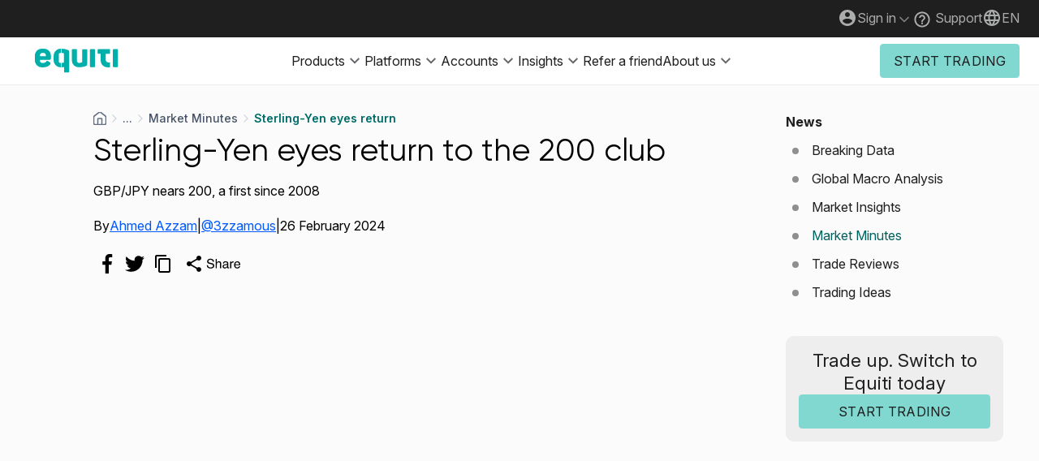

--- FILE ---
content_type: text/html; charset=utf-8
request_url: https://www.equiti.com/jo-en/news/market-news/sterling-yen-eyes-return-to-the-200-club/
body_size: 37569
content:







<!doctype html>
<html prefix="og: http://ogp.me/ns#" lang="en">
<head>
    <meta charset="utf-8"/>
    <meta http-equiv="X-UA-Compatible" content="IE=edge"/><script type="text/javascript">window.NREUM||(NREUM={});NREUM.info={"beacon":"bam.eu01.nr-data.net","errorBeacon":"bam.eu01.nr-data.net","licenseKey":"NRBR-c6c9822c6239261afa8","applicationID":"506149620","transactionName":"MhBSZQoZC0EAABYNDgtadkQWGxFbDg1NEwACAVFYFFYTWwQUEV4SAAdGVA==","queueTime":0,"applicationTime":1520,"agent":""};
(window.NREUM||(NREUM={})).init={privacy:{cookies_enabled:true},ajax:{deny_list:["admin/*"]},session_trace:{sampling_rate:0.0,mode:"FIXED_RATE",enabled:true,error_sampling_rate:0.0},feature_flags:["soft_nav"],distributed_tracing:{enabled:true}};(window.NREUM||(NREUM={})).loader_config={agentID:"538634752",accountID:"4612024",trustKey:"4463823",xpid:"UAAGU1ZRDBAFVFdTAwgBVFQ=",licenseKey:"NRBR-c6c9822c6239261afa8",applicationID:"506149620",browserID:"538634752"};;/*! For license information please see nr-loader-spa-1.308.0.min.js.LICENSE.txt */
(()=>{var e,t,r={384:(e,t,r)=>{"use strict";r.d(t,{NT:()=>a,US:()=>u,Zm:()=>o,bQ:()=>d,dV:()=>c,pV:()=>l});var n=r(6154),i=r(1863),s=r(1910);const a={beacon:"bam.nr-data.net",errorBeacon:"bam.nr-data.net"};function o(){return n.gm.NREUM||(n.gm.NREUM={}),void 0===n.gm.newrelic&&(n.gm.newrelic=n.gm.NREUM),n.gm.NREUM}function c(){let e=o();return e.o||(e.o={ST:n.gm.setTimeout,SI:n.gm.setImmediate||n.gm.setInterval,CT:n.gm.clearTimeout,XHR:n.gm.XMLHttpRequest,REQ:n.gm.Request,EV:n.gm.Event,PR:n.gm.Promise,MO:n.gm.MutationObserver,FETCH:n.gm.fetch,WS:n.gm.WebSocket},(0,s.i)(...Object.values(e.o))),e}function d(e,t){let r=o();r.initializedAgents??={},t.initializedAt={ms:(0,i.t)(),date:new Date},r.initializedAgents[e]=t}function u(e,t){o()[e]=t}function l(){return function(){let e=o();const t=e.info||{};e.info={beacon:a.beacon,errorBeacon:a.errorBeacon,...t}}(),function(){let e=o();const t=e.init||{};e.init={...t}}(),c(),function(){let e=o();const t=e.loader_config||{};e.loader_config={...t}}(),o()}},782:(e,t,r)=>{"use strict";r.d(t,{T:()=>n});const n=r(860).K7.pageViewTiming},860:(e,t,r)=>{"use strict";r.d(t,{$J:()=>u,K7:()=>c,P3:()=>d,XX:()=>i,Yy:()=>o,df:()=>s,qY:()=>n,v4:()=>a});const n="events",i="jserrors",s="browser/blobs",a="rum",o="browser/logs",c={ajax:"ajax",genericEvents:"generic_events",jserrors:i,logging:"logging",metrics:"metrics",pageAction:"page_action",pageViewEvent:"page_view_event",pageViewTiming:"page_view_timing",sessionReplay:"session_replay",sessionTrace:"session_trace",softNav:"soft_navigations",spa:"spa"},d={[c.pageViewEvent]:1,[c.pageViewTiming]:2,[c.metrics]:3,[c.jserrors]:4,[c.spa]:5,[c.ajax]:6,[c.sessionTrace]:7,[c.softNav]:8,[c.sessionReplay]:9,[c.logging]:10,[c.genericEvents]:11},u={[c.pageViewEvent]:a,[c.pageViewTiming]:n,[c.ajax]:n,[c.spa]:n,[c.softNav]:n,[c.metrics]:i,[c.jserrors]:i,[c.sessionTrace]:s,[c.sessionReplay]:s,[c.logging]:o,[c.genericEvents]:"ins"}},944:(e,t,r)=>{"use strict";r.d(t,{R:()=>i});var n=r(3241);function i(e,t){"function"==typeof console.debug&&(console.debug("New Relic Warning: https://github.com/newrelic/newrelic-browser-agent/blob/main/docs/warning-codes.md#".concat(e),t),(0,n.W)({agentIdentifier:null,drained:null,type:"data",name:"warn",feature:"warn",data:{code:e,secondary:t}}))}},993:(e,t,r)=>{"use strict";r.d(t,{A$:()=>s,ET:()=>a,TZ:()=>o,p_:()=>i});var n=r(860);const i={ERROR:"ERROR",WARN:"WARN",INFO:"INFO",DEBUG:"DEBUG",TRACE:"TRACE"},s={OFF:0,ERROR:1,WARN:2,INFO:3,DEBUG:4,TRACE:5},a="log",o=n.K7.logging},1541:(e,t,r)=>{"use strict";r.d(t,{U:()=>i,f:()=>n});const n={MFE:"MFE",BA:"BA"};function i(e,t){if(2!==t?.harvestEndpointVersion)return{};const r=t.agentRef.runtime.appMetadata.agents[0].entityGuid;return e?{"source.id":e.id,"source.name":e.name,"source.type":e.type,"parent.id":e.parent?.id||r,"parent.type":e.parent?.type||n.BA}:{"entity.guid":r,appId:t.agentRef.info.applicationID}}},1687:(e,t,r)=>{"use strict";r.d(t,{Ak:()=>d,Ze:()=>h,x3:()=>u});var n=r(3241),i=r(7836),s=r(3606),a=r(860),o=r(2646);const c={};function d(e,t){const r={staged:!1,priority:a.P3[t]||0};l(e),c[e].get(t)||c[e].set(t,r)}function u(e,t){e&&c[e]&&(c[e].get(t)&&c[e].delete(t),p(e,t,!1),c[e].size&&f(e))}function l(e){if(!e)throw new Error("agentIdentifier required");c[e]||(c[e]=new Map)}function h(e="",t="feature",r=!1){if(l(e),!e||!c[e].get(t)||r)return p(e,t);c[e].get(t).staged=!0,f(e)}function f(e){const t=Array.from(c[e]);t.every(([e,t])=>t.staged)&&(t.sort((e,t)=>e[1].priority-t[1].priority),t.forEach(([t])=>{c[e].delete(t),p(e,t)}))}function p(e,t,r=!0){const a=e?i.ee.get(e):i.ee,c=s.i.handlers;if(!a.aborted&&a.backlog&&c){if((0,n.W)({agentIdentifier:e,type:"lifecycle",name:"drain",feature:t}),r){const e=a.backlog[t],r=c[t];if(r){for(let t=0;e&&t<e.length;++t)g(e[t],r);Object.entries(r).forEach(([e,t])=>{Object.values(t||{}).forEach(t=>{t[0]?.on&&t[0]?.context()instanceof o.y&&t[0].on(e,t[1])})})}}a.isolatedBacklog||delete c[t],a.backlog[t]=null,a.emit("drain-"+t,[])}}function g(e,t){var r=e[1];Object.values(t[r]||{}).forEach(t=>{var r=e[0];if(t[0]===r){var n=t[1],i=e[3],s=e[2];n.apply(i,s)}})}},1738:(e,t,r)=>{"use strict";r.d(t,{U:()=>f,Y:()=>h});var n=r(3241),i=r(9908),s=r(1863),a=r(944),o=r(5701),c=r(3969),d=r(8362),u=r(860),l=r(4261);function h(e,t,r,s){const h=s||r;!h||h[e]&&h[e]!==d.d.prototype[e]||(h[e]=function(){(0,i.p)(c.xV,["API/"+e+"/called"],void 0,u.K7.metrics,r.ee),(0,n.W)({agentIdentifier:r.agentIdentifier,drained:!!o.B?.[r.agentIdentifier],type:"data",name:"api",feature:l.Pl+e,data:{}});try{return t.apply(this,arguments)}catch(e){(0,a.R)(23,e)}})}function f(e,t,r,n,a){const o=e.info;null===r?delete o.jsAttributes[t]:o.jsAttributes[t]=r,(a||null===r)&&(0,i.p)(l.Pl+n,[(0,s.t)(),t,r],void 0,"session",e.ee)}},1741:(e,t,r)=>{"use strict";r.d(t,{W:()=>s});var n=r(944),i=r(4261);class s{#e(e,...t){if(this[e]!==s.prototype[e])return this[e](...t);(0,n.R)(35,e)}addPageAction(e,t){return this.#e(i.hG,e,t)}register(e){return this.#e(i.eY,e)}recordCustomEvent(e,t){return this.#e(i.fF,e,t)}setPageViewName(e,t){return this.#e(i.Fw,e,t)}setCustomAttribute(e,t,r){return this.#e(i.cD,e,t,r)}noticeError(e,t){return this.#e(i.o5,e,t)}setUserId(e,t=!1){return this.#e(i.Dl,e,t)}setApplicationVersion(e){return this.#e(i.nb,e)}setErrorHandler(e){return this.#e(i.bt,e)}addRelease(e,t){return this.#e(i.k6,e,t)}log(e,t){return this.#e(i.$9,e,t)}start(){return this.#e(i.d3)}finished(e){return this.#e(i.BL,e)}recordReplay(){return this.#e(i.CH)}pauseReplay(){return this.#e(i.Tb)}addToTrace(e){return this.#e(i.U2,e)}setCurrentRouteName(e){return this.#e(i.PA,e)}interaction(e){return this.#e(i.dT,e)}wrapLogger(e,t,r){return this.#e(i.Wb,e,t,r)}measure(e,t){return this.#e(i.V1,e,t)}consent(e){return this.#e(i.Pv,e)}}},1863:(e,t,r)=>{"use strict";function n(){return Math.floor(performance.now())}r.d(t,{t:()=>n})},1910:(e,t,r)=>{"use strict";r.d(t,{i:()=>s});var n=r(944);const i=new Map;function s(...e){return e.every(e=>{if(i.has(e))return i.get(e);const t="function"==typeof e?e.toString():"",r=t.includes("[native code]"),s=t.includes("nrWrapper");return r||s||(0,n.R)(64,e?.name||t),i.set(e,r),r})}},2555:(e,t,r)=>{"use strict";r.d(t,{D:()=>o,f:()=>a});var n=r(384),i=r(8122);const s={beacon:n.NT.beacon,errorBeacon:n.NT.errorBeacon,licenseKey:void 0,applicationID:void 0,sa:void 0,queueTime:void 0,applicationTime:void 0,ttGuid:void 0,user:void 0,account:void 0,product:void 0,extra:void 0,jsAttributes:{},userAttributes:void 0,atts:void 0,transactionName:void 0,tNamePlain:void 0};function a(e){try{return!!e.licenseKey&&!!e.errorBeacon&&!!e.applicationID}catch(e){return!1}}const o=e=>(0,i.a)(e,s)},2614:(e,t,r)=>{"use strict";r.d(t,{BB:()=>a,H3:()=>n,g:()=>d,iL:()=>c,tS:()=>o,uh:()=>i,wk:()=>s});const n="NRBA",i="SESSION",s=144e5,a=18e5,o={STARTED:"session-started",PAUSE:"session-pause",RESET:"session-reset",RESUME:"session-resume",UPDATE:"session-update"},c={SAME_TAB:"same-tab",CROSS_TAB:"cross-tab"},d={OFF:0,FULL:1,ERROR:2}},2646:(e,t,r)=>{"use strict";r.d(t,{y:()=>n});class n{constructor(e){this.contextId=e}}},2843:(e,t,r)=>{"use strict";r.d(t,{G:()=>s,u:()=>i});var n=r(3878);function i(e,t=!1,r,i){(0,n.DD)("visibilitychange",function(){if(t)return void("hidden"===document.visibilityState&&e());e(document.visibilityState)},r,i)}function s(e,t,r){(0,n.sp)("pagehide",e,t,r)}},3241:(e,t,r)=>{"use strict";r.d(t,{W:()=>s});var n=r(6154);const i="newrelic";function s(e={}){try{n.gm.dispatchEvent(new CustomEvent(i,{detail:e}))}catch(e){}}},3304:(e,t,r)=>{"use strict";r.d(t,{A:()=>s});var n=r(7836);const i=()=>{const e=new WeakSet;return(t,r)=>{if("object"==typeof r&&null!==r){if(e.has(r))return;e.add(r)}return r}};function s(e){try{return JSON.stringify(e,i())??""}catch(e){try{n.ee.emit("internal-error",[e])}catch(e){}return""}}},3333:(e,t,r)=>{"use strict";r.d(t,{$v:()=>u,TZ:()=>n,Xh:()=>c,Zp:()=>i,kd:()=>d,mq:()=>o,nf:()=>a,qN:()=>s});const n=r(860).K7.genericEvents,i=["auxclick","click","copy","keydown","paste","scrollend"],s=["focus","blur"],a=4,o=1e3,c=2e3,d=["PageAction","UserAction","BrowserPerformance"],u={RESOURCES:"experimental.resources",REGISTER:"register"}},3434:(e,t,r)=>{"use strict";r.d(t,{Jt:()=>s,YM:()=>d});var n=r(7836),i=r(5607);const s="nr@original:".concat(i.W),a=50;var o=Object.prototype.hasOwnProperty,c=!1;function d(e,t){return e||(e=n.ee),r.inPlace=function(e,t,n,i,s){n||(n="");const a="-"===n.charAt(0);for(let o=0;o<t.length;o++){const c=t[o],d=e[c];l(d)||(e[c]=r(d,a?c+n:n,i,c,s))}},r.flag=s,r;function r(t,r,n,c,d){return l(t)?t:(r||(r=""),nrWrapper[s]=t,function(e,t,r){if(Object.defineProperty&&Object.keys)try{return Object.keys(e).forEach(function(r){Object.defineProperty(t,r,{get:function(){return e[r]},set:function(t){return e[r]=t,t}})}),t}catch(e){u([e],r)}for(var n in e)o.call(e,n)&&(t[n]=e[n])}(t,nrWrapper,e),nrWrapper);function nrWrapper(){var s,o,l,h;let f;try{o=this,s=[...arguments],l="function"==typeof n?n(s,o):n||{}}catch(t){u([t,"",[s,o,c],l],e)}i(r+"start",[s,o,c],l,d);const p=performance.now();let g;try{return h=t.apply(o,s),g=performance.now(),h}catch(e){throw g=performance.now(),i(r+"err",[s,o,e],l,d),f=e,f}finally{const e=g-p,t={start:p,end:g,duration:e,isLongTask:e>=a,methodName:c,thrownError:f};t.isLongTask&&i("long-task",[t,o],l,d),i(r+"end",[s,o,h],l,d)}}}function i(r,n,i,s){if(!c||t){var a=c;c=!0;try{e.emit(r,n,i,t,s)}catch(t){u([t,r,n,i],e)}c=a}}}function u(e,t){t||(t=n.ee);try{t.emit("internal-error",e)}catch(e){}}function l(e){return!(e&&"function"==typeof e&&e.apply&&!e[s])}},3606:(e,t,r)=>{"use strict";r.d(t,{i:()=>s});var n=r(9908);s.on=a;var i=s.handlers={};function s(e,t,r,s){a(s||n.d,i,e,t,r)}function a(e,t,r,i,s){s||(s="feature"),e||(e=n.d);var a=t[s]=t[s]||{};(a[r]=a[r]||[]).push([e,i])}},3738:(e,t,r)=>{"use strict";r.d(t,{He:()=>i,Kp:()=>o,Lc:()=>d,Rz:()=>u,TZ:()=>n,bD:()=>s,d3:()=>a,jx:()=>l,sl:()=>h,uP:()=>c});const n=r(860).K7.sessionTrace,i="bstResource",s="resource",a="-start",o="-end",c="fn"+a,d="fn"+o,u="pushState",l=1e3,h=3e4},3785:(e,t,r)=>{"use strict";r.d(t,{R:()=>c,b:()=>d});var n=r(9908),i=r(1863),s=r(860),a=r(3969),o=r(993);function c(e,t,r={},c=o.p_.INFO,d=!0,u,l=(0,i.t)()){(0,n.p)(a.xV,["API/logging/".concat(c.toLowerCase(),"/called")],void 0,s.K7.metrics,e),(0,n.p)(o.ET,[l,t,r,c,d,u],void 0,s.K7.logging,e)}function d(e){return"string"==typeof e&&Object.values(o.p_).some(t=>t===e.toUpperCase().trim())}},3878:(e,t,r)=>{"use strict";function n(e,t){return{capture:e,passive:!1,signal:t}}function i(e,t,r=!1,i){window.addEventListener(e,t,n(r,i))}function s(e,t,r=!1,i){document.addEventListener(e,t,n(r,i))}r.d(t,{DD:()=>s,jT:()=>n,sp:()=>i})},3962:(e,t,r)=>{"use strict";r.d(t,{AM:()=>a,O2:()=>l,OV:()=>s,Qu:()=>h,TZ:()=>c,ih:()=>f,pP:()=>o,t1:()=>u,tC:()=>i,wD:()=>d});var n=r(860);const i=["click","keydown","submit"],s="popstate",a="api",o="initialPageLoad",c=n.K7.softNav,d=5e3,u=500,l={INITIAL_PAGE_LOAD:"",ROUTE_CHANGE:1,UNSPECIFIED:2},h={INTERACTION:1,AJAX:2,CUSTOM_END:3,CUSTOM_TRACER:4},f={IP:"in progress",PF:"pending finish",FIN:"finished",CAN:"cancelled"}},3969:(e,t,r)=>{"use strict";r.d(t,{TZ:()=>n,XG:()=>o,rs:()=>i,xV:()=>a,z_:()=>s});const n=r(860).K7.metrics,i="sm",s="cm",a="storeSupportabilityMetrics",o="storeEventMetrics"},4234:(e,t,r)=>{"use strict";r.d(t,{W:()=>s});var n=r(7836),i=r(1687);class s{constructor(e,t){this.agentIdentifier=e,this.ee=n.ee.get(e),this.featureName=t,this.blocked=!1}deregisterDrain(){(0,i.x3)(this.agentIdentifier,this.featureName)}}},4261:(e,t,r)=>{"use strict";r.d(t,{$9:()=>u,BL:()=>c,CH:()=>p,Dl:()=>R,Fw:()=>w,PA:()=>v,Pl:()=>n,Pv:()=>A,Tb:()=>h,U2:()=>a,V1:()=>E,Wb:()=>T,bt:()=>y,cD:()=>b,d3:()=>x,dT:()=>d,eY:()=>g,fF:()=>f,hG:()=>s,hw:()=>i,k6:()=>o,nb:()=>m,o5:()=>l});const n="api-",i=n+"ixn-",s="addPageAction",a="addToTrace",o="addRelease",c="finished",d="interaction",u="log",l="noticeError",h="pauseReplay",f="recordCustomEvent",p="recordReplay",g="register",m="setApplicationVersion",v="setCurrentRouteName",b="setCustomAttribute",y="setErrorHandler",w="setPageViewName",R="setUserId",x="start",T="wrapLogger",E="measure",A="consent"},5205:(e,t,r)=>{"use strict";r.d(t,{j:()=>S});var n=r(384),i=r(1741);var s=r(2555),a=r(3333);const o=e=>{if(!e||"string"!=typeof e)return!1;try{document.createDocumentFragment().querySelector(e)}catch{return!1}return!0};var c=r(2614),d=r(944),u=r(8122);const l="[data-nr-mask]",h=e=>(0,u.a)(e,(()=>{const e={feature_flags:[],experimental:{allow_registered_children:!1,resources:!1},mask_selector:"*",block_selector:"[data-nr-block]",mask_input_options:{color:!1,date:!1,"datetime-local":!1,email:!1,month:!1,number:!1,range:!1,search:!1,tel:!1,text:!1,time:!1,url:!1,week:!1,textarea:!1,select:!1,password:!0}};return{ajax:{deny_list:void 0,block_internal:!0,enabled:!0,autoStart:!0},api:{get allow_registered_children(){return e.feature_flags.includes(a.$v.REGISTER)||e.experimental.allow_registered_children},set allow_registered_children(t){e.experimental.allow_registered_children=t},duplicate_registered_data:!1},browser_consent_mode:{enabled:!1},distributed_tracing:{enabled:void 0,exclude_newrelic_header:void 0,cors_use_newrelic_header:void 0,cors_use_tracecontext_headers:void 0,allowed_origins:void 0},get feature_flags(){return e.feature_flags},set feature_flags(t){e.feature_flags=t},generic_events:{enabled:!0,autoStart:!0},harvest:{interval:30},jserrors:{enabled:!0,autoStart:!0},logging:{enabled:!0,autoStart:!0},metrics:{enabled:!0,autoStart:!0},obfuscate:void 0,page_action:{enabled:!0},page_view_event:{enabled:!0,autoStart:!0},page_view_timing:{enabled:!0,autoStart:!0},performance:{capture_marks:!1,capture_measures:!1,capture_detail:!0,resources:{get enabled(){return e.feature_flags.includes(a.$v.RESOURCES)||e.experimental.resources},set enabled(t){e.experimental.resources=t},asset_types:[],first_party_domains:[],ignore_newrelic:!0}},privacy:{cookies_enabled:!0},proxy:{assets:void 0,beacon:void 0},session:{expiresMs:c.wk,inactiveMs:c.BB},session_replay:{autoStart:!0,enabled:!1,preload:!1,sampling_rate:10,error_sampling_rate:100,collect_fonts:!1,inline_images:!1,fix_stylesheets:!0,mask_all_inputs:!0,get mask_text_selector(){return e.mask_selector},set mask_text_selector(t){o(t)?e.mask_selector="".concat(t,",").concat(l):""===t||null===t?e.mask_selector=l:(0,d.R)(5,t)},get block_class(){return"nr-block"},get ignore_class(){return"nr-ignore"},get mask_text_class(){return"nr-mask"},get block_selector(){return e.block_selector},set block_selector(t){o(t)?e.block_selector+=",".concat(t):""!==t&&(0,d.R)(6,t)},get mask_input_options(){return e.mask_input_options},set mask_input_options(t){t&&"object"==typeof t?e.mask_input_options={...t,password:!0}:(0,d.R)(7,t)}},session_trace:{enabled:!0,autoStart:!0},soft_navigations:{enabled:!0,autoStart:!0},spa:{enabled:!0,autoStart:!0},ssl:void 0,user_actions:{enabled:!0,elementAttributes:["id","className","tagName","type"]}}})());var f=r(6154),p=r(9324);let g=0;const m={buildEnv:p.F3,distMethod:p.Xs,version:p.xv,originTime:f.WN},v={consented:!1},b={appMetadata:{},get consented(){return this.session?.state?.consent||v.consented},set consented(e){v.consented=e},customTransaction:void 0,denyList:void 0,disabled:!1,harvester:void 0,isolatedBacklog:!1,isRecording:!1,loaderType:void 0,maxBytes:3e4,obfuscator:void 0,onerror:void 0,ptid:void 0,releaseIds:{},session:void 0,timeKeeper:void 0,registeredEntities:[],jsAttributesMetadata:{bytes:0},get harvestCount(){return++g}},y=e=>{const t=(0,u.a)(e,b),r=Object.keys(m).reduce((e,t)=>(e[t]={value:m[t],writable:!1,configurable:!0,enumerable:!0},e),{});return Object.defineProperties(t,r)};var w=r(5701);const R=e=>{const t=e.startsWith("http");e+="/",r.p=t?e:"https://"+e};var x=r(7836),T=r(3241);const E={accountID:void 0,trustKey:void 0,agentID:void 0,licenseKey:void 0,applicationID:void 0,xpid:void 0},A=e=>(0,u.a)(e,E),_=new Set;function S(e,t={},r,a){let{init:o,info:c,loader_config:d,runtime:u={},exposed:l=!0}=t;if(!c){const e=(0,n.pV)();o=e.init,c=e.info,d=e.loader_config}e.init=h(o||{}),e.loader_config=A(d||{}),c.jsAttributes??={},f.bv&&(c.jsAttributes.isWorker=!0),e.info=(0,s.D)(c);const p=e.init,g=[c.beacon,c.errorBeacon];_.has(e.agentIdentifier)||(p.proxy.assets&&(R(p.proxy.assets),g.push(p.proxy.assets)),p.proxy.beacon&&g.push(p.proxy.beacon),e.beacons=[...g],function(e){const t=(0,n.pV)();Object.getOwnPropertyNames(i.W.prototype).forEach(r=>{const n=i.W.prototype[r];if("function"!=typeof n||"constructor"===n)return;let s=t[r];e[r]&&!1!==e.exposed&&"micro-agent"!==e.runtime?.loaderType&&(t[r]=(...t)=>{const n=e[r](...t);return s?s(...t):n})})}(e),(0,n.US)("activatedFeatures",w.B)),u.denyList=[...p.ajax.deny_list||[],...p.ajax.block_internal?g:[]],u.ptid=e.agentIdentifier,u.loaderType=r,e.runtime=y(u),_.has(e.agentIdentifier)||(e.ee=x.ee.get(e.agentIdentifier),e.exposed=l,(0,T.W)({agentIdentifier:e.agentIdentifier,drained:!!w.B?.[e.agentIdentifier],type:"lifecycle",name:"initialize",feature:void 0,data:e.config})),_.add(e.agentIdentifier)}},5270:(e,t,r)=>{"use strict";r.d(t,{Aw:()=>a,SR:()=>s,rF:()=>o});var n=r(384),i=r(7767);function s(e){return!!(0,n.dV)().o.MO&&(0,i.V)(e)&&!0===e?.session_trace.enabled}function a(e){return!0===e?.session_replay.preload&&s(e)}function o(e,t){try{if("string"==typeof t?.type){if("password"===t.type.toLowerCase())return"*".repeat(e?.length||0);if(void 0!==t?.dataset?.nrUnmask||t?.classList?.contains("nr-unmask"))return e}}catch(e){}return"string"==typeof e?e.replace(/[\S]/g,"*"):"*".repeat(e?.length||0)}},5289:(e,t,r)=>{"use strict";r.d(t,{GG:()=>a,Qr:()=>c,sB:()=>o});var n=r(3878),i=r(6389);function s(){return"undefined"==typeof document||"complete"===document.readyState}function a(e,t){if(s())return e();const r=(0,i.J)(e),a=setInterval(()=>{s()&&(clearInterval(a),r())},500);(0,n.sp)("load",r,t)}function o(e){if(s())return e();(0,n.DD)("DOMContentLoaded",e)}function c(e){if(s())return e();(0,n.sp)("popstate",e)}},5607:(e,t,r)=>{"use strict";r.d(t,{W:()=>n});const n=(0,r(9566).bz)()},5701:(e,t,r)=>{"use strict";r.d(t,{B:()=>s,t:()=>a});var n=r(3241);const i=new Set,s={};function a(e,t){const r=t.agentIdentifier;s[r]??={},e&&"object"==typeof e&&(i.has(r)||(t.ee.emit("rumresp",[e]),s[r]=e,i.add(r),(0,n.W)({agentIdentifier:r,loaded:!0,drained:!0,type:"lifecycle",name:"load",feature:void 0,data:e})))}},6154:(e,t,r)=>{"use strict";r.d(t,{OF:()=>d,RI:()=>i,WN:()=>h,bv:()=>s,eN:()=>f,gm:()=>a,lR:()=>l,m:()=>c,mw:()=>o,sb:()=>u});var n=r(1863);const i="undefined"!=typeof window&&!!window.document,s="undefined"!=typeof WorkerGlobalScope&&("undefined"!=typeof self&&self instanceof WorkerGlobalScope&&self.navigator instanceof WorkerNavigator||"undefined"!=typeof globalThis&&globalThis instanceof WorkerGlobalScope&&globalThis.navigator instanceof WorkerNavigator),a=i?window:"undefined"!=typeof WorkerGlobalScope&&("undefined"!=typeof self&&self instanceof WorkerGlobalScope&&self||"undefined"!=typeof globalThis&&globalThis instanceof WorkerGlobalScope&&globalThis),o=Boolean("hidden"===a?.document?.visibilityState),c=""+a?.location,d=/iPad|iPhone|iPod/.test(a.navigator?.userAgent),u=d&&"undefined"==typeof SharedWorker,l=(()=>{const e=a.navigator?.userAgent?.match(/Firefox[/\s](\d+\.\d+)/);return Array.isArray(e)&&e.length>=2?+e[1]:0})(),h=Date.now()-(0,n.t)(),f=()=>"undefined"!=typeof PerformanceNavigationTiming&&a?.performance?.getEntriesByType("navigation")?.[0]?.responseStart},6344:(e,t,r)=>{"use strict";r.d(t,{BB:()=>u,Qb:()=>l,TZ:()=>i,Ug:()=>a,Vh:()=>s,_s:()=>o,bc:()=>d,yP:()=>c});var n=r(2614);const i=r(860).K7.sessionReplay,s="errorDuringReplay",a=.12,o={DomContentLoaded:0,Load:1,FullSnapshot:2,IncrementalSnapshot:3,Meta:4,Custom:5},c={[n.g.ERROR]:15e3,[n.g.FULL]:3e5,[n.g.OFF]:0},d={RESET:{message:"Session was reset",sm:"Reset"},IMPORT:{message:"Recorder failed to import",sm:"Import"},TOO_MANY:{message:"429: Too Many Requests",sm:"Too-Many"},TOO_BIG:{message:"Payload was too large",sm:"Too-Big"},CROSS_TAB:{message:"Session Entity was set to OFF on another tab",sm:"Cross-Tab"},ENTITLEMENTS:{message:"Session Replay is not allowed and will not be started",sm:"Entitlement"}},u=5e3,l={API:"api",RESUME:"resume",SWITCH_TO_FULL:"switchToFull",INITIALIZE:"initialize",PRELOAD:"preload"}},6389:(e,t,r)=>{"use strict";function n(e,t=500,r={}){const n=r?.leading||!1;let i;return(...r)=>{n&&void 0===i&&(e.apply(this,r),i=setTimeout(()=>{i=clearTimeout(i)},t)),n||(clearTimeout(i),i=setTimeout(()=>{e.apply(this,r)},t))}}function i(e){let t=!1;return(...r)=>{t||(t=!0,e.apply(this,r))}}r.d(t,{J:()=>i,s:()=>n})},6630:(e,t,r)=>{"use strict";r.d(t,{T:()=>n});const n=r(860).K7.pageViewEvent},6774:(e,t,r)=>{"use strict";r.d(t,{T:()=>n});const n=r(860).K7.jserrors},7295:(e,t,r)=>{"use strict";r.d(t,{Xv:()=>a,gX:()=>i,iW:()=>s});var n=[];function i(e){if(!e||s(e))return!1;if(0===n.length)return!0;if("*"===n[0].hostname)return!1;for(var t=0;t<n.length;t++){var r=n[t];if(r.hostname.test(e.hostname)&&r.pathname.test(e.pathname))return!1}return!0}function s(e){return void 0===e.hostname}function a(e){if(n=[],e&&e.length)for(var t=0;t<e.length;t++){let r=e[t];if(!r)continue;if("*"===r)return void(n=[{hostname:"*"}]);0===r.indexOf("http://")?r=r.substring(7):0===r.indexOf("https://")&&(r=r.substring(8));const i=r.indexOf("/");let s,a;i>0?(s=r.substring(0,i),a=r.substring(i)):(s=r,a="*");let[c]=s.split(":");n.push({hostname:o(c),pathname:o(a,!0)})}}function o(e,t=!1){const r=e.replace(/[.+?^${}()|[\]\\]/g,e=>"\\"+e).replace(/\*/g,".*?");return new RegExp((t?"^":"")+r+"$")}},7485:(e,t,r)=>{"use strict";r.d(t,{D:()=>i});var n=r(6154);function i(e){if(0===(e||"").indexOf("data:"))return{protocol:"data"};try{const t=new URL(e,location.href),r={port:t.port,hostname:t.hostname,pathname:t.pathname,search:t.search,protocol:t.protocol.slice(0,t.protocol.indexOf(":")),sameOrigin:t.protocol===n.gm?.location?.protocol&&t.host===n.gm?.location?.host};return r.port&&""!==r.port||("http:"===t.protocol&&(r.port="80"),"https:"===t.protocol&&(r.port="443")),r.pathname&&""!==r.pathname?r.pathname.startsWith("/")||(r.pathname="/".concat(r.pathname)):r.pathname="/",r}catch(e){return{}}}},7699:(e,t,r)=>{"use strict";r.d(t,{It:()=>s,KC:()=>o,No:()=>i,qh:()=>a});var n=r(860);const i=16e3,s=1e6,a="SESSION_ERROR",o={[n.K7.logging]:!0,[n.K7.genericEvents]:!1,[n.K7.jserrors]:!1,[n.K7.ajax]:!1}},7767:(e,t,r)=>{"use strict";r.d(t,{V:()=>i});var n=r(6154);const i=e=>n.RI&&!0===e?.privacy.cookies_enabled},7836:(e,t,r)=>{"use strict";r.d(t,{P:()=>o,ee:()=>c});var n=r(384),i=r(8990),s=r(2646),a=r(5607);const o="nr@context:".concat(a.W),c=function e(t,r){var n={},a={},u={},l=!1;try{l=16===r.length&&d.initializedAgents?.[r]?.runtime.isolatedBacklog}catch(e){}var h={on:p,addEventListener:p,removeEventListener:function(e,t){var r=n[e];if(!r)return;for(var i=0;i<r.length;i++)r[i]===t&&r.splice(i,1)},emit:function(e,r,n,i,s){!1!==s&&(s=!0);if(c.aborted&&!i)return;t&&s&&t.emit(e,r,n);var o=f(n);g(e).forEach(e=>{e.apply(o,r)});var d=v()[a[e]];d&&d.push([h,e,r,o]);return o},get:m,listeners:g,context:f,buffer:function(e,t){const r=v();if(t=t||"feature",h.aborted)return;Object.entries(e||{}).forEach(([e,n])=>{a[n]=t,t in r||(r[t]=[])})},abort:function(){h._aborted=!0,Object.keys(h.backlog).forEach(e=>{delete h.backlog[e]})},isBuffering:function(e){return!!v()[a[e]]},debugId:r,backlog:l?{}:t&&"object"==typeof t.backlog?t.backlog:{},isolatedBacklog:l};return Object.defineProperty(h,"aborted",{get:()=>{let e=h._aborted||!1;return e||(t&&(e=t.aborted),e)}}),h;function f(e){return e&&e instanceof s.y?e:e?(0,i.I)(e,o,()=>new s.y(o)):new s.y(o)}function p(e,t){n[e]=g(e).concat(t)}function g(e){return n[e]||[]}function m(t){return u[t]=u[t]||e(h,t)}function v(){return h.backlog}}(void 0,"globalEE"),d=(0,n.Zm)();d.ee||(d.ee=c)},8122:(e,t,r)=>{"use strict";r.d(t,{a:()=>i});var n=r(944);function i(e,t){try{if(!e||"object"!=typeof e)return(0,n.R)(3);if(!t||"object"!=typeof t)return(0,n.R)(4);const r=Object.create(Object.getPrototypeOf(t),Object.getOwnPropertyDescriptors(t)),s=0===Object.keys(r).length?e:r;for(let a in s)if(void 0!==e[a])try{if(null===e[a]){r[a]=null;continue}Array.isArray(e[a])&&Array.isArray(t[a])?r[a]=Array.from(new Set([...e[a],...t[a]])):"object"==typeof e[a]&&"object"==typeof t[a]?r[a]=i(e[a],t[a]):r[a]=e[a]}catch(e){r[a]||(0,n.R)(1,e)}return r}catch(e){(0,n.R)(2,e)}}},8139:(e,t,r)=>{"use strict";r.d(t,{u:()=>h});var n=r(7836),i=r(3434),s=r(8990),a=r(6154);const o={},c=a.gm.XMLHttpRequest,d="addEventListener",u="removeEventListener",l="nr@wrapped:".concat(n.P);function h(e){var t=function(e){return(e||n.ee).get("events")}(e);if(o[t.debugId]++)return t;o[t.debugId]=1;var r=(0,i.YM)(t,!0);function h(e){r.inPlace(e,[d,u],"-",p)}function p(e,t){return e[1]}return"getPrototypeOf"in Object&&(a.RI&&f(document,h),c&&f(c.prototype,h),f(a.gm,h)),t.on(d+"-start",function(e,t){var n=e[1];if(null!==n&&("function"==typeof n||"object"==typeof n)&&"newrelic"!==e[0]){var i=(0,s.I)(n,l,function(){var e={object:function(){if("function"!=typeof n.handleEvent)return;return n.handleEvent.apply(n,arguments)},function:n}[typeof n];return e?r(e,"fn-",null,e.name||"anonymous"):n});this.wrapped=e[1]=i}}),t.on(u+"-start",function(e){e[1]=this.wrapped||e[1]}),t}function f(e,t,...r){let n=e;for(;"object"==typeof n&&!Object.prototype.hasOwnProperty.call(n,d);)n=Object.getPrototypeOf(n);n&&t(n,...r)}},8362:(e,t,r)=>{"use strict";r.d(t,{d:()=>s});var n=r(9566),i=r(1741);class s extends i.W{agentIdentifier=(0,n.LA)(16)}},8374:(e,t,r)=>{r.nc=(()=>{try{return document?.currentScript?.nonce}catch(e){}return""})()},8990:(e,t,r)=>{"use strict";r.d(t,{I:()=>i});var n=Object.prototype.hasOwnProperty;function i(e,t,r){if(n.call(e,t))return e[t];var i=r();if(Object.defineProperty&&Object.keys)try{return Object.defineProperty(e,t,{value:i,writable:!0,enumerable:!1}),i}catch(e){}return e[t]=i,i}},9119:(e,t,r)=>{"use strict";r.d(t,{L:()=>s});var n=/([^?#]*)[^#]*(#[^?]*|$).*/,i=/([^?#]*)().*/;function s(e,t){return e?e.replace(t?n:i,"$1$2"):e}},9300:(e,t,r)=>{"use strict";r.d(t,{T:()=>n});const n=r(860).K7.ajax},9324:(e,t,r)=>{"use strict";r.d(t,{AJ:()=>a,F3:()=>i,Xs:()=>s,Yq:()=>o,xv:()=>n});const n="1.308.0",i="PROD",s="CDN",a="@newrelic/rrweb",o="1.0.1"},9566:(e,t,r)=>{"use strict";r.d(t,{LA:()=>o,ZF:()=>c,bz:()=>a,el:()=>d});var n=r(6154);const i="xxxxxxxx-xxxx-4xxx-yxxx-xxxxxxxxxxxx";function s(e,t){return e?15&e[t]:16*Math.random()|0}function a(){const e=n.gm?.crypto||n.gm?.msCrypto;let t,r=0;return e&&e.getRandomValues&&(t=e.getRandomValues(new Uint8Array(30))),i.split("").map(e=>"x"===e?s(t,r++).toString(16):"y"===e?(3&s()|8).toString(16):e).join("")}function o(e){const t=n.gm?.crypto||n.gm?.msCrypto;let r,i=0;t&&t.getRandomValues&&(r=t.getRandomValues(new Uint8Array(e)));const a=[];for(var o=0;o<e;o++)a.push(s(r,i++).toString(16));return a.join("")}function c(){return o(16)}function d(){return o(32)}},9908:(e,t,r)=>{"use strict";r.d(t,{d:()=>n,p:()=>i});var n=r(7836).ee.get("handle");function i(e,t,r,i,s){s?(s.buffer([e],i),s.emit(e,t,r)):(n.buffer([e],i),n.emit(e,t,r))}}},n={};function i(e){var t=n[e];if(void 0!==t)return t.exports;var s=n[e]={exports:{}};return r[e](s,s.exports,i),s.exports}i.m=r,i.d=(e,t)=>{for(var r in t)i.o(t,r)&&!i.o(e,r)&&Object.defineProperty(e,r,{enumerable:!0,get:t[r]})},i.f={},i.e=e=>Promise.all(Object.keys(i.f).reduce((t,r)=>(i.f[r](e,t),t),[])),i.u=e=>({212:"nr-spa-compressor",249:"nr-spa-recorder",478:"nr-spa"}[e]+"-1.308.0.min.js"),i.o=(e,t)=>Object.prototype.hasOwnProperty.call(e,t),e={},t="NRBA-1.308.0.PROD:",i.l=(r,n,s,a)=>{if(e[r])e[r].push(n);else{var o,c;if(void 0!==s)for(var d=document.getElementsByTagName("script"),u=0;u<d.length;u++){var l=d[u];if(l.getAttribute("src")==r||l.getAttribute("data-webpack")==t+s){o=l;break}}if(!o){c=!0;var h={478:"sha512-RSfSVnmHk59T/uIPbdSE0LPeqcEdF4/+XhfJdBuccH5rYMOEZDhFdtnh6X6nJk7hGpzHd9Ujhsy7lZEz/ORYCQ==",249:"sha512-ehJXhmntm85NSqW4MkhfQqmeKFulra3klDyY0OPDUE+sQ3GokHlPh1pmAzuNy//3j4ac6lzIbmXLvGQBMYmrkg==",212:"sha512-B9h4CR46ndKRgMBcK+j67uSR2RCnJfGefU+A7FrgR/k42ovXy5x/MAVFiSvFxuVeEk/pNLgvYGMp1cBSK/G6Fg=="};(o=document.createElement("script")).charset="utf-8",i.nc&&o.setAttribute("nonce",i.nc),o.setAttribute("data-webpack",t+s),o.src=r,0!==o.src.indexOf(window.location.origin+"/")&&(o.crossOrigin="anonymous"),h[a]&&(o.integrity=h[a])}e[r]=[n];var f=(t,n)=>{o.onerror=o.onload=null,clearTimeout(p);var i=e[r];if(delete e[r],o.parentNode&&o.parentNode.removeChild(o),i&&i.forEach(e=>e(n)),t)return t(n)},p=setTimeout(f.bind(null,void 0,{type:"timeout",target:o}),12e4);o.onerror=f.bind(null,o.onerror),o.onload=f.bind(null,o.onload),c&&document.head.appendChild(o)}},i.r=e=>{"undefined"!=typeof Symbol&&Symbol.toStringTag&&Object.defineProperty(e,Symbol.toStringTag,{value:"Module"}),Object.defineProperty(e,"__esModule",{value:!0})},i.p="https://js-agent.newrelic.com/",(()=>{var e={38:0,788:0};i.f.j=(t,r)=>{var n=i.o(e,t)?e[t]:void 0;if(0!==n)if(n)r.push(n[2]);else{var s=new Promise((r,i)=>n=e[t]=[r,i]);r.push(n[2]=s);var a=i.p+i.u(t),o=new Error;i.l(a,r=>{if(i.o(e,t)&&(0!==(n=e[t])&&(e[t]=void 0),n)){var s=r&&("load"===r.type?"missing":r.type),a=r&&r.target&&r.target.src;o.message="Loading chunk "+t+" failed: ("+s+": "+a+")",o.name="ChunkLoadError",o.type=s,o.request=a,n[1](o)}},"chunk-"+t,t)}};var t=(t,r)=>{var n,s,[a,o,c]=r,d=0;if(a.some(t=>0!==e[t])){for(n in o)i.o(o,n)&&(i.m[n]=o[n]);if(c)c(i)}for(t&&t(r);d<a.length;d++)s=a[d],i.o(e,s)&&e[s]&&e[s][0](),e[s]=0},r=self["webpackChunk:NRBA-1.308.0.PROD"]=self["webpackChunk:NRBA-1.308.0.PROD"]||[];r.forEach(t.bind(null,0)),r.push=t.bind(null,r.push.bind(r))})(),(()=>{"use strict";i(8374);var e=i(8362),t=i(860);const r=Object.values(t.K7);var n=i(5205);var s=i(9908),a=i(1863),o=i(4261),c=i(1738);var d=i(1687),u=i(4234),l=i(5289),h=i(6154),f=i(944),p=i(5270),g=i(7767),m=i(6389),v=i(7699);class b extends u.W{constructor(e,t){super(e.agentIdentifier,t),this.agentRef=e,this.abortHandler=void 0,this.featAggregate=void 0,this.loadedSuccessfully=void 0,this.onAggregateImported=new Promise(e=>{this.loadedSuccessfully=e}),this.deferred=Promise.resolve(),!1===e.init[this.featureName].autoStart?this.deferred=new Promise((t,r)=>{this.ee.on("manual-start-all",(0,m.J)(()=>{(0,d.Ak)(e.agentIdentifier,this.featureName),t()}))}):(0,d.Ak)(e.agentIdentifier,t)}importAggregator(e,t,r={}){if(this.featAggregate)return;const n=async()=>{let n;await this.deferred;try{if((0,g.V)(e.init)){const{setupAgentSession:t}=await i.e(478).then(i.bind(i,8766));n=t(e)}}catch(e){(0,f.R)(20,e),this.ee.emit("internal-error",[e]),(0,s.p)(v.qh,[e],void 0,this.featureName,this.ee)}try{if(!this.#t(this.featureName,n,e.init))return(0,d.Ze)(this.agentIdentifier,this.featureName),void this.loadedSuccessfully(!1);const{Aggregate:i}=await t();this.featAggregate=new i(e,r),e.runtime.harvester.initializedAggregates.push(this.featAggregate),this.loadedSuccessfully(!0)}catch(e){(0,f.R)(34,e),this.abortHandler?.(),(0,d.Ze)(this.agentIdentifier,this.featureName,!0),this.loadedSuccessfully(!1),this.ee&&this.ee.abort()}};h.RI?(0,l.GG)(()=>n(),!0):n()}#t(e,r,n){if(this.blocked)return!1;switch(e){case t.K7.sessionReplay:return(0,p.SR)(n)&&!!r;case t.K7.sessionTrace:return!!r;default:return!0}}}var y=i(6630),w=i(2614),R=i(3241);class x extends b{static featureName=y.T;constructor(e){var t;super(e,y.T),this.setupInspectionEvents(e.agentIdentifier),t=e,(0,c.Y)(o.Fw,function(e,r){"string"==typeof e&&("/"!==e.charAt(0)&&(e="/"+e),t.runtime.customTransaction=(r||"http://custom.transaction")+e,(0,s.p)(o.Pl+o.Fw,[(0,a.t)()],void 0,void 0,t.ee))},t),this.importAggregator(e,()=>i.e(478).then(i.bind(i,2467)))}setupInspectionEvents(e){const t=(t,r)=>{t&&(0,R.W)({agentIdentifier:e,timeStamp:t.timeStamp,loaded:"complete"===t.target.readyState,type:"window",name:r,data:t.target.location+""})};(0,l.sB)(e=>{t(e,"DOMContentLoaded")}),(0,l.GG)(e=>{t(e,"load")}),(0,l.Qr)(e=>{t(e,"navigate")}),this.ee.on(w.tS.UPDATE,(t,r)=>{(0,R.W)({agentIdentifier:e,type:"lifecycle",name:"session",data:r})})}}var T=i(384);class E extends e.d{constructor(e){var t;(super(),h.gm)?(this.features={},(0,T.bQ)(this.agentIdentifier,this),this.desiredFeatures=new Set(e.features||[]),this.desiredFeatures.add(x),(0,n.j)(this,e,e.loaderType||"agent"),t=this,(0,c.Y)(o.cD,function(e,r,n=!1){if("string"==typeof e){if(["string","number","boolean"].includes(typeof r)||null===r)return(0,c.U)(t,e,r,o.cD,n);(0,f.R)(40,typeof r)}else(0,f.R)(39,typeof e)},t),function(e){(0,c.Y)(o.Dl,function(t,r=!1){if("string"!=typeof t&&null!==t)return void(0,f.R)(41,typeof t);const n=e.info.jsAttributes["enduser.id"];r&&null!=n&&n!==t?(0,s.p)(o.Pl+"setUserIdAndResetSession",[t],void 0,"session",e.ee):(0,c.U)(e,"enduser.id",t,o.Dl,!0)},e)}(this),function(e){(0,c.Y)(o.nb,function(t){if("string"==typeof t||null===t)return(0,c.U)(e,"application.version",t,o.nb,!1);(0,f.R)(42,typeof t)},e)}(this),function(e){(0,c.Y)(o.d3,function(){e.ee.emit("manual-start-all")},e)}(this),function(e){(0,c.Y)(o.Pv,function(t=!0){if("boolean"==typeof t){if((0,s.p)(o.Pl+o.Pv,[t],void 0,"session",e.ee),e.runtime.consented=t,t){const t=e.features.page_view_event;t.onAggregateImported.then(e=>{const r=t.featAggregate;e&&!r.sentRum&&r.sendRum()})}}else(0,f.R)(65,typeof t)},e)}(this),this.run()):(0,f.R)(21)}get config(){return{info:this.info,init:this.init,loader_config:this.loader_config,runtime:this.runtime}}get api(){return this}run(){try{const e=function(e){const t={};return r.forEach(r=>{t[r]=!!e[r]?.enabled}),t}(this.init),n=[...this.desiredFeatures];n.sort((e,r)=>t.P3[e.featureName]-t.P3[r.featureName]),n.forEach(r=>{if(!e[r.featureName]&&r.featureName!==t.K7.pageViewEvent)return;if(r.featureName===t.K7.spa)return void(0,f.R)(67);const n=function(e){switch(e){case t.K7.ajax:return[t.K7.jserrors];case t.K7.sessionTrace:return[t.K7.ajax,t.K7.pageViewEvent];case t.K7.sessionReplay:return[t.K7.sessionTrace];case t.K7.pageViewTiming:return[t.K7.pageViewEvent];default:return[]}}(r.featureName).filter(e=>!(e in this.features));n.length>0&&(0,f.R)(36,{targetFeature:r.featureName,missingDependencies:n}),this.features[r.featureName]=new r(this)})}catch(e){(0,f.R)(22,e);for(const e in this.features)this.features[e].abortHandler?.();const t=(0,T.Zm)();delete t.initializedAgents[this.agentIdentifier]?.features,delete this.sharedAggregator;return t.ee.get(this.agentIdentifier).abort(),!1}}}var A=i(2843),_=i(782);class S extends b{static featureName=_.T;constructor(e){super(e,_.T),h.RI&&((0,A.u)(()=>(0,s.p)("docHidden",[(0,a.t)()],void 0,_.T,this.ee),!0),(0,A.G)(()=>(0,s.p)("winPagehide",[(0,a.t)()],void 0,_.T,this.ee)),this.importAggregator(e,()=>i.e(478).then(i.bind(i,9917))))}}var O=i(3969);class I extends b{static featureName=O.TZ;constructor(e){super(e,O.TZ),h.RI&&document.addEventListener("securitypolicyviolation",e=>{(0,s.p)(O.xV,["Generic/CSPViolation/Detected"],void 0,this.featureName,this.ee)}),this.importAggregator(e,()=>i.e(478).then(i.bind(i,6555)))}}var N=i(6774),P=i(3878),k=i(3304);class D{constructor(e,t,r,n,i){this.name="UncaughtError",this.message="string"==typeof e?e:(0,k.A)(e),this.sourceURL=t,this.line=r,this.column=n,this.__newrelic=i}}function C(e){return M(e)?e:new D(void 0!==e?.message?e.message:e,e?.filename||e?.sourceURL,e?.lineno||e?.line,e?.colno||e?.col,e?.__newrelic,e?.cause)}function j(e){const t="Unhandled Promise Rejection: ";if(!e?.reason)return;if(M(e.reason)){try{e.reason.message.startsWith(t)||(e.reason.message=t+e.reason.message)}catch(e){}return C(e.reason)}const r=C(e.reason);return(r.message||"").startsWith(t)||(r.message=t+r.message),r}function L(e){if(e.error instanceof SyntaxError&&!/:\d+$/.test(e.error.stack?.trim())){const t=new D(e.message,e.filename,e.lineno,e.colno,e.error.__newrelic,e.cause);return t.name=SyntaxError.name,t}return M(e.error)?e.error:C(e)}function M(e){return e instanceof Error&&!!e.stack}function H(e,r,n,i,o=(0,a.t)()){"string"==typeof e&&(e=new Error(e)),(0,s.p)("err",[e,o,!1,r,n.runtime.isRecording,void 0,i],void 0,t.K7.jserrors,n.ee),(0,s.p)("uaErr",[],void 0,t.K7.genericEvents,n.ee)}var B=i(1541),K=i(993),W=i(3785);function U(e,{customAttributes:t={},level:r=K.p_.INFO}={},n,i,s=(0,a.t)()){(0,W.R)(n.ee,e,t,r,!1,i,s)}function F(e,r,n,i,c=(0,a.t)()){(0,s.p)(o.Pl+o.hG,[c,e,r,i],void 0,t.K7.genericEvents,n.ee)}function V(e,r,n,i,c=(0,a.t)()){const{start:d,end:u,customAttributes:l}=r||{},h={customAttributes:l||{}};if("object"!=typeof h.customAttributes||"string"!=typeof e||0===e.length)return void(0,f.R)(57);const p=(e,t)=>null==e?t:"number"==typeof e?e:e instanceof PerformanceMark?e.startTime:Number.NaN;if(h.start=p(d,0),h.end=p(u,c),Number.isNaN(h.start)||Number.isNaN(h.end))(0,f.R)(57);else{if(h.duration=h.end-h.start,!(h.duration<0))return(0,s.p)(o.Pl+o.V1,[h,e,i],void 0,t.K7.genericEvents,n.ee),h;(0,f.R)(58)}}function G(e,r={},n,i,c=(0,a.t)()){(0,s.p)(o.Pl+o.fF,[c,e,r,i],void 0,t.K7.genericEvents,n.ee)}function z(e){(0,c.Y)(o.eY,function(t){return Y(e,t)},e)}function Y(e,r,n){(0,f.R)(54,"newrelic.register"),r||={},r.type=B.f.MFE,r.licenseKey||=e.info.licenseKey,r.blocked=!1,r.parent=n||{},Array.isArray(r.tags)||(r.tags=[]);const i={};r.tags.forEach(e=>{"name"!==e&&"id"!==e&&(i["source.".concat(e)]=!0)}),r.isolated??=!0;let o=()=>{};const c=e.runtime.registeredEntities;if(!r.isolated){const e=c.find(({metadata:{target:{id:e}}})=>e===r.id&&!r.isolated);if(e)return e}const d=e=>{r.blocked=!0,o=e};function u(e){return"string"==typeof e&&!!e.trim()&&e.trim().length<501||"number"==typeof e}e.init.api.allow_registered_children||d((0,m.J)(()=>(0,f.R)(55))),u(r.id)&&u(r.name)||d((0,m.J)(()=>(0,f.R)(48,r)));const l={addPageAction:(t,n={})=>g(F,[t,{...i,...n},e],r),deregister:()=>{d((0,m.J)(()=>(0,f.R)(68)))},log:(t,n={})=>g(U,[t,{...n,customAttributes:{...i,...n.customAttributes||{}}},e],r),measure:(t,n={})=>g(V,[t,{...n,customAttributes:{...i,...n.customAttributes||{}}},e],r),noticeError:(t,n={})=>g(H,[t,{...i,...n},e],r),register:(t={})=>g(Y,[e,t],l.metadata.target),recordCustomEvent:(t,n={})=>g(G,[t,{...i,...n},e],r),setApplicationVersion:e=>p("application.version",e),setCustomAttribute:(e,t)=>p(e,t),setUserId:e=>p("enduser.id",e),metadata:{customAttributes:i,target:r}},h=()=>(r.blocked&&o(),r.blocked);h()||c.push(l);const p=(e,t)=>{h()||(i[e]=t)},g=(r,n,i)=>{if(h())return;const o=(0,a.t)();(0,s.p)(O.xV,["API/register/".concat(r.name,"/called")],void 0,t.K7.metrics,e.ee);try{if(e.init.api.duplicate_registered_data&&"register"!==r.name){let e=n;if(n[1]instanceof Object){const t={"child.id":i.id,"child.type":i.type};e="customAttributes"in n[1]?[n[0],{...n[1],customAttributes:{...n[1].customAttributes,...t}},...n.slice(2)]:[n[0],{...n[1],...t},...n.slice(2)]}r(...e,void 0,o)}return r(...n,i,o)}catch(e){(0,f.R)(50,e)}};return l}class Z extends b{static featureName=N.T;constructor(e){var t;super(e,N.T),t=e,(0,c.Y)(o.o5,(e,r)=>H(e,r,t),t),function(e){(0,c.Y)(o.bt,function(t){e.runtime.onerror=t},e)}(e),function(e){let t=0;(0,c.Y)(o.k6,function(e,r){++t>10||(this.runtime.releaseIds[e.slice(-200)]=(""+r).slice(-200))},e)}(e),z(e);try{this.removeOnAbort=new AbortController}catch(e){}this.ee.on("internal-error",(t,r)=>{this.abortHandler&&(0,s.p)("ierr",[C(t),(0,a.t)(),!0,{},e.runtime.isRecording,r],void 0,this.featureName,this.ee)}),h.gm.addEventListener("unhandledrejection",t=>{this.abortHandler&&(0,s.p)("err",[j(t),(0,a.t)(),!1,{unhandledPromiseRejection:1},e.runtime.isRecording],void 0,this.featureName,this.ee)},(0,P.jT)(!1,this.removeOnAbort?.signal)),h.gm.addEventListener("error",t=>{this.abortHandler&&(0,s.p)("err",[L(t),(0,a.t)(),!1,{},e.runtime.isRecording],void 0,this.featureName,this.ee)},(0,P.jT)(!1,this.removeOnAbort?.signal)),this.abortHandler=this.#r,this.importAggregator(e,()=>i.e(478).then(i.bind(i,2176)))}#r(){this.removeOnAbort?.abort(),this.abortHandler=void 0}}var q=i(8990);let X=1;function J(e){const t=typeof e;return!e||"object"!==t&&"function"!==t?-1:e===h.gm?0:(0,q.I)(e,"nr@id",function(){return X++})}function Q(e){if("string"==typeof e&&e.length)return e.length;if("object"==typeof e){if("undefined"!=typeof ArrayBuffer&&e instanceof ArrayBuffer&&e.byteLength)return e.byteLength;if("undefined"!=typeof Blob&&e instanceof Blob&&e.size)return e.size;if(!("undefined"!=typeof FormData&&e instanceof FormData))try{return(0,k.A)(e).length}catch(e){return}}}var ee=i(8139),te=i(7836),re=i(3434);const ne={},ie=["open","send"];function se(e){var t=e||te.ee;const r=function(e){return(e||te.ee).get("xhr")}(t);if(void 0===h.gm.XMLHttpRequest)return r;if(ne[r.debugId]++)return r;ne[r.debugId]=1,(0,ee.u)(t);var n=(0,re.YM)(r),i=h.gm.XMLHttpRequest,s=h.gm.MutationObserver,a=h.gm.Promise,o=h.gm.setInterval,c="readystatechange",d=["onload","onerror","onabort","onloadstart","onloadend","onprogress","ontimeout"],u=[],l=h.gm.XMLHttpRequest=function(e){const t=new i(e),s=r.context(t);try{r.emit("new-xhr",[t],s),t.addEventListener(c,(a=s,function(){var e=this;e.readyState>3&&!a.resolved&&(a.resolved=!0,r.emit("xhr-resolved",[],e)),n.inPlace(e,d,"fn-",y)}),(0,P.jT)(!1))}catch(e){(0,f.R)(15,e);try{r.emit("internal-error",[e])}catch(e){}}var a;return t};function p(e,t){n.inPlace(t,["onreadystatechange"],"fn-",y)}if(function(e,t){for(var r in e)t[r]=e[r]}(i,l),l.prototype=i.prototype,n.inPlace(l.prototype,ie,"-xhr-",y),r.on("send-xhr-start",function(e,t){p(e,t),function(e){u.push(e),s&&(g?g.then(b):o?o(b):(m=-m,v.data=m))}(t)}),r.on("open-xhr-start",p),s){var g=a&&a.resolve();if(!o&&!a){var m=1,v=document.createTextNode(m);new s(b).observe(v,{characterData:!0})}}else t.on("fn-end",function(e){e[0]&&e[0].type===c||b()});function b(){for(var e=0;e<u.length;e++)p(0,u[e]);u.length&&(u=[])}function y(e,t){return t}return r}var ae="fetch-",oe=ae+"body-",ce=["arrayBuffer","blob","json","text","formData"],de=h.gm.Request,ue=h.gm.Response,le="prototype";const he={};function fe(e){const t=function(e){return(e||te.ee).get("fetch")}(e);if(!(de&&ue&&h.gm.fetch))return t;if(he[t.debugId]++)return t;function r(e,r,n){var i=e[r];"function"==typeof i&&(e[r]=function(){var e,r=[...arguments],s={};t.emit(n+"before-start",[r],s),s[te.P]&&s[te.P].dt&&(e=s[te.P].dt);var a=i.apply(this,r);return t.emit(n+"start",[r,e],a),a.then(function(e){return t.emit(n+"end",[null,e],a),e},function(e){throw t.emit(n+"end",[e],a),e})})}return he[t.debugId]=1,ce.forEach(e=>{r(de[le],e,oe),r(ue[le],e,oe)}),r(h.gm,"fetch",ae),t.on(ae+"end",function(e,r){var n=this;if(r){var i=r.headers.get("content-length");null!==i&&(n.rxSize=i),t.emit(ae+"done",[null,r],n)}else t.emit(ae+"done",[e],n)}),t}var pe=i(7485),ge=i(9566);class me{constructor(e){this.agentRef=e}generateTracePayload(e){const t=this.agentRef.loader_config;if(!this.shouldGenerateTrace(e)||!t)return null;var r=(t.accountID||"").toString()||null,n=(t.agentID||"").toString()||null,i=(t.trustKey||"").toString()||null;if(!r||!n)return null;var s=(0,ge.ZF)(),a=(0,ge.el)(),o=Date.now(),c={spanId:s,traceId:a,timestamp:o};return(e.sameOrigin||this.isAllowedOrigin(e)&&this.useTraceContextHeadersForCors())&&(c.traceContextParentHeader=this.generateTraceContextParentHeader(s,a),c.traceContextStateHeader=this.generateTraceContextStateHeader(s,o,r,n,i)),(e.sameOrigin&&!this.excludeNewrelicHeader()||!e.sameOrigin&&this.isAllowedOrigin(e)&&this.useNewrelicHeaderForCors())&&(c.newrelicHeader=this.generateTraceHeader(s,a,o,r,n,i)),c}generateTraceContextParentHeader(e,t){return"00-"+t+"-"+e+"-01"}generateTraceContextStateHeader(e,t,r,n,i){return i+"@nr=0-1-"+r+"-"+n+"-"+e+"----"+t}generateTraceHeader(e,t,r,n,i,s){if(!("function"==typeof h.gm?.btoa))return null;var a={v:[0,1],d:{ty:"Browser",ac:n,ap:i,id:e,tr:t,ti:r}};return s&&n!==s&&(a.d.tk=s),btoa((0,k.A)(a))}shouldGenerateTrace(e){return this.agentRef.init?.distributed_tracing?.enabled&&this.isAllowedOrigin(e)}isAllowedOrigin(e){var t=!1;const r=this.agentRef.init?.distributed_tracing;if(e.sameOrigin)t=!0;else if(r?.allowed_origins instanceof Array)for(var n=0;n<r.allowed_origins.length;n++){var i=(0,pe.D)(r.allowed_origins[n]);if(e.hostname===i.hostname&&e.protocol===i.protocol&&e.port===i.port){t=!0;break}}return t}excludeNewrelicHeader(){var e=this.agentRef.init?.distributed_tracing;return!!e&&!!e.exclude_newrelic_header}useNewrelicHeaderForCors(){var e=this.agentRef.init?.distributed_tracing;return!!e&&!1!==e.cors_use_newrelic_header}useTraceContextHeadersForCors(){var e=this.agentRef.init?.distributed_tracing;return!!e&&!!e.cors_use_tracecontext_headers}}var ve=i(9300),be=i(7295);function ye(e){return"string"==typeof e?e:e instanceof(0,T.dV)().o.REQ?e.url:h.gm?.URL&&e instanceof URL?e.href:void 0}var we=["load","error","abort","timeout"],Re=we.length,xe=(0,T.dV)().o.REQ,Te=(0,T.dV)().o.XHR;const Ee="X-NewRelic-App-Data";class Ae extends b{static featureName=ve.T;constructor(e){super(e,ve.T),this.dt=new me(e),this.handler=(e,t,r,n)=>(0,s.p)(e,t,r,n,this.ee);try{const e={xmlhttprequest:"xhr",fetch:"fetch",beacon:"beacon"};h.gm?.performance?.getEntriesByType("resource").forEach(r=>{if(r.initiatorType in e&&0!==r.responseStatus){const n={status:r.responseStatus},i={rxSize:r.transferSize,duration:Math.floor(r.duration),cbTime:0};_e(n,r.name),this.handler("xhr",[n,i,r.startTime,r.responseEnd,e[r.initiatorType]],void 0,t.K7.ajax)}})}catch(e){}fe(this.ee),se(this.ee),function(e,r,n,i){function o(e){var t=this;t.totalCbs=0,t.called=0,t.cbTime=0,t.end=T,t.ended=!1,t.xhrGuids={},t.lastSize=null,t.loadCaptureCalled=!1,t.params=this.params||{},t.metrics=this.metrics||{},t.latestLongtaskEnd=0,e.addEventListener("load",function(r){E(t,e)},(0,P.jT)(!1)),h.lR||e.addEventListener("progress",function(e){t.lastSize=e.loaded},(0,P.jT)(!1))}function c(e){this.params={method:e[0]},_e(this,e[1]),this.metrics={}}function d(t,r){e.loader_config.xpid&&this.sameOrigin&&r.setRequestHeader("X-NewRelic-ID",e.loader_config.xpid);var n=i.generateTracePayload(this.parsedOrigin);if(n){var s=!1;n.newrelicHeader&&(r.setRequestHeader("newrelic",n.newrelicHeader),s=!0),n.traceContextParentHeader&&(r.setRequestHeader("traceparent",n.traceContextParentHeader),n.traceContextStateHeader&&r.setRequestHeader("tracestate",n.traceContextStateHeader),s=!0),s&&(this.dt=n)}}function u(e,t){var n=this.metrics,i=e[0],s=this;if(n&&i){var o=Q(i);o&&(n.txSize=o)}this.startTime=(0,a.t)(),this.body=i,this.listener=function(e){try{"abort"!==e.type||s.loadCaptureCalled||(s.params.aborted=!0),("load"!==e.type||s.called===s.totalCbs&&(s.onloadCalled||"function"!=typeof t.onload)&&"function"==typeof s.end)&&s.end(t)}catch(e){try{r.emit("internal-error",[e])}catch(e){}}};for(var c=0;c<Re;c++)t.addEventListener(we[c],this.listener,(0,P.jT)(!1))}function l(e,t,r){this.cbTime+=e,t?this.onloadCalled=!0:this.called+=1,this.called!==this.totalCbs||!this.onloadCalled&&"function"==typeof r.onload||"function"!=typeof this.end||this.end(r)}function f(e,t){var r=""+J(e)+!!t;this.xhrGuids&&!this.xhrGuids[r]&&(this.xhrGuids[r]=!0,this.totalCbs+=1)}function p(e,t){var r=""+J(e)+!!t;this.xhrGuids&&this.xhrGuids[r]&&(delete this.xhrGuids[r],this.totalCbs-=1)}function g(){this.endTime=(0,a.t)()}function m(e,t){t instanceof Te&&"load"===e[0]&&r.emit("xhr-load-added",[e[1],e[2]],t)}function v(e,t){t instanceof Te&&"load"===e[0]&&r.emit("xhr-load-removed",[e[1],e[2]],t)}function b(e,t,r){t instanceof Te&&("onload"===r&&(this.onload=!0),("load"===(e[0]&&e[0].type)||this.onload)&&(this.xhrCbStart=(0,a.t)()))}function y(e,t){this.xhrCbStart&&r.emit("xhr-cb-time",[(0,a.t)()-this.xhrCbStart,this.onload,t],t)}function w(e){var t,r=e[1]||{};if("string"==typeof e[0]?0===(t=e[0]).length&&h.RI&&(t=""+h.gm.location.href):e[0]&&e[0].url?t=e[0].url:h.gm?.URL&&e[0]&&e[0]instanceof URL?t=e[0].href:"function"==typeof e[0].toString&&(t=e[0].toString()),"string"==typeof t&&0!==t.length){t&&(this.parsedOrigin=(0,pe.D)(t),this.sameOrigin=this.parsedOrigin.sameOrigin);var n=i.generateTracePayload(this.parsedOrigin);if(n&&(n.newrelicHeader||n.traceContextParentHeader))if(e[0]&&e[0].headers)o(e[0].headers,n)&&(this.dt=n);else{var s={};for(var a in r)s[a]=r[a];s.headers=new Headers(r.headers||{}),o(s.headers,n)&&(this.dt=n),e.length>1?e[1]=s:e.push(s)}}function o(e,t){var r=!1;return t.newrelicHeader&&(e.set("newrelic",t.newrelicHeader),r=!0),t.traceContextParentHeader&&(e.set("traceparent",t.traceContextParentHeader),t.traceContextStateHeader&&e.set("tracestate",t.traceContextStateHeader),r=!0),r}}function R(e,t){this.params={},this.metrics={},this.startTime=(0,a.t)(),this.dt=t,e.length>=1&&(this.target=e[0]),e.length>=2&&(this.opts=e[1]);var r=this.opts||{},n=this.target;_e(this,ye(n));var i=(""+(n&&n instanceof xe&&n.method||r.method||"GET")).toUpperCase();this.params.method=i,this.body=r.body,this.txSize=Q(r.body)||0}function x(e,r){if(this.endTime=(0,a.t)(),this.params||(this.params={}),(0,be.iW)(this.params))return;let i;this.params.status=r?r.status:0,"string"==typeof this.rxSize&&this.rxSize.length>0&&(i=+this.rxSize);const s={txSize:this.txSize,rxSize:i,duration:(0,a.t)()-this.startTime};n("xhr",[this.params,s,this.startTime,this.endTime,"fetch"],this,t.K7.ajax)}function T(e){const r=this.params,i=this.metrics;if(!this.ended){this.ended=!0;for(let t=0;t<Re;t++)e.removeEventListener(we[t],this.listener,!1);r.aborted||(0,be.iW)(r)||(i.duration=(0,a.t)()-this.startTime,this.loadCaptureCalled||4!==e.readyState?null==r.status&&(r.status=0):E(this,e),i.cbTime=this.cbTime,n("xhr",[r,i,this.startTime,this.endTime,"xhr"],this,t.K7.ajax))}}function E(e,n){e.params.status=n.status;var i=function(e,t){var r=e.responseType;return"json"===r&&null!==t?t:"arraybuffer"===r||"blob"===r||"json"===r?Q(e.response):"text"===r||""===r||void 0===r?Q(e.responseText):void 0}(n,e.lastSize);if(i&&(e.metrics.rxSize=i),e.sameOrigin&&n.getAllResponseHeaders().indexOf(Ee)>=0){var a=n.getResponseHeader(Ee);a&&((0,s.p)(O.rs,["Ajax/CrossApplicationTracing/Header/Seen"],void 0,t.K7.metrics,r),e.params.cat=a.split(", ").pop())}e.loadCaptureCalled=!0}r.on("new-xhr",o),r.on("open-xhr-start",c),r.on("open-xhr-end",d),r.on("send-xhr-start",u),r.on("xhr-cb-time",l),r.on("xhr-load-added",f),r.on("xhr-load-removed",p),r.on("xhr-resolved",g),r.on("addEventListener-end",m),r.on("removeEventListener-end",v),r.on("fn-end",y),r.on("fetch-before-start",w),r.on("fetch-start",R),r.on("fn-start",b),r.on("fetch-done",x)}(e,this.ee,this.handler,this.dt),this.importAggregator(e,()=>i.e(478).then(i.bind(i,3845)))}}function _e(e,t){var r=(0,pe.D)(t),n=e.params||e;n.hostname=r.hostname,n.port=r.port,n.protocol=r.protocol,n.host=r.hostname+":"+r.port,n.pathname=r.pathname,e.parsedOrigin=r,e.sameOrigin=r.sameOrigin}const Se={},Oe=["pushState","replaceState"];function Ie(e){const t=function(e){return(e||te.ee).get("history")}(e);return!h.RI||Se[t.debugId]++||(Se[t.debugId]=1,(0,re.YM)(t).inPlace(window.history,Oe,"-")),t}var Ne=i(3738);function Pe(e){(0,c.Y)(o.BL,function(r=Date.now()){const n=r-h.WN;n<0&&(0,f.R)(62,r),(0,s.p)(O.XG,[o.BL,{time:n}],void 0,t.K7.metrics,e.ee),e.addToTrace({name:o.BL,start:r,origin:"nr"}),(0,s.p)(o.Pl+o.hG,[n,o.BL],void 0,t.K7.genericEvents,e.ee)},e)}const{He:ke,bD:De,d3:Ce,Kp:je,TZ:Le,Lc:Me,uP:He,Rz:Be}=Ne;class Ke extends b{static featureName=Le;constructor(e){var r;super(e,Le),r=e,(0,c.Y)(o.U2,function(e){if(!(e&&"object"==typeof e&&e.name&&e.start))return;const n={n:e.name,s:e.start-h.WN,e:(e.end||e.start)-h.WN,o:e.origin||"",t:"api"};n.s<0||n.e<0||n.e<n.s?(0,f.R)(61,{start:n.s,end:n.e}):(0,s.p)("bstApi",[n],void 0,t.K7.sessionTrace,r.ee)},r),Pe(e);if(!(0,g.V)(e.init))return void this.deregisterDrain();const n=this.ee;let d;Ie(n),this.eventsEE=(0,ee.u)(n),this.eventsEE.on(He,function(e,t){this.bstStart=(0,a.t)()}),this.eventsEE.on(Me,function(e,r){(0,s.p)("bst",[e[0],r,this.bstStart,(0,a.t)()],void 0,t.K7.sessionTrace,n)}),n.on(Be+Ce,function(e){this.time=(0,a.t)(),this.startPath=location.pathname+location.hash}),n.on(Be+je,function(e){(0,s.p)("bstHist",[location.pathname+location.hash,this.startPath,this.time],void 0,t.K7.sessionTrace,n)});try{d=new PerformanceObserver(e=>{const r=e.getEntries();(0,s.p)(ke,[r],void 0,t.K7.sessionTrace,n)}),d.observe({type:De,buffered:!0})}catch(e){}this.importAggregator(e,()=>i.e(478).then(i.bind(i,6974)),{resourceObserver:d})}}var We=i(6344);class Ue extends b{static featureName=We.TZ;#n;recorder;constructor(e){var r;let n;super(e,We.TZ),r=e,(0,c.Y)(o.CH,function(){(0,s.p)(o.CH,[],void 0,t.K7.sessionReplay,r.ee)},r),function(e){(0,c.Y)(o.Tb,function(){(0,s.p)(o.Tb,[],void 0,t.K7.sessionReplay,e.ee)},e)}(e);try{n=JSON.parse(localStorage.getItem("".concat(w.H3,"_").concat(w.uh)))}catch(e){}(0,p.SR)(e.init)&&this.ee.on(o.CH,()=>this.#i()),this.#s(n)&&this.importRecorder().then(e=>{e.startRecording(We.Qb.PRELOAD,n?.sessionReplayMode)}),this.importAggregator(this.agentRef,()=>i.e(478).then(i.bind(i,6167)),this),this.ee.on("err",e=>{this.blocked||this.agentRef.runtime.isRecording&&(this.errorNoticed=!0,(0,s.p)(We.Vh,[e],void 0,this.featureName,this.ee))})}#s(e){return e&&(e.sessionReplayMode===w.g.FULL||e.sessionReplayMode===w.g.ERROR)||(0,p.Aw)(this.agentRef.init)}importRecorder(){return this.recorder?Promise.resolve(this.recorder):(this.#n??=Promise.all([i.e(478),i.e(249)]).then(i.bind(i,4866)).then(({Recorder:e})=>(this.recorder=new e(this),this.recorder)).catch(e=>{throw this.ee.emit("internal-error",[e]),this.blocked=!0,e}),this.#n)}#i(){this.blocked||(this.featAggregate?this.featAggregate.mode!==w.g.FULL&&this.featAggregate.initializeRecording(w.g.FULL,!0,We.Qb.API):this.importRecorder().then(()=>{this.recorder.startRecording(We.Qb.API,w.g.FULL)}))}}var Fe=i(3962);class Ve extends b{static featureName=Fe.TZ;constructor(e){if(super(e,Fe.TZ),function(e){const r=e.ee.get("tracer");function n(){}(0,c.Y)(o.dT,function(e){return(new n).get("object"==typeof e?e:{})},e);const i=n.prototype={createTracer:function(n,i){var o={},c=this,d="function"==typeof i;return(0,s.p)(O.xV,["API/createTracer/called"],void 0,t.K7.metrics,e.ee),function(){if(r.emit((d?"":"no-")+"fn-start",[(0,a.t)(),c,d],o),d)try{return i.apply(this,arguments)}catch(e){const t="string"==typeof e?new Error(e):e;throw r.emit("fn-err",[arguments,this,t],o),t}finally{r.emit("fn-end",[(0,a.t)()],o)}}}};["actionText","setName","setAttribute","save","ignore","onEnd","getContext","end","get"].forEach(r=>{c.Y.apply(this,[r,function(){return(0,s.p)(o.hw+r,[performance.now(),...arguments],this,t.K7.softNav,e.ee),this},e,i])}),(0,c.Y)(o.PA,function(){(0,s.p)(o.hw+"routeName",[performance.now(),...arguments],void 0,t.K7.softNav,e.ee)},e)}(e),!h.RI||!(0,T.dV)().o.MO)return;const r=Ie(this.ee);try{this.removeOnAbort=new AbortController}catch(e){}Fe.tC.forEach(e=>{(0,P.sp)(e,e=>{l(e)},!0,this.removeOnAbort?.signal)});const n=()=>(0,s.p)("newURL",[(0,a.t)(),""+window.location],void 0,this.featureName,this.ee);r.on("pushState-end",n),r.on("replaceState-end",n),(0,P.sp)(Fe.OV,e=>{l(e),(0,s.p)("newURL",[e.timeStamp,""+window.location],void 0,this.featureName,this.ee)},!0,this.removeOnAbort?.signal);let d=!1;const u=new((0,T.dV)().o.MO)((e,t)=>{d||(d=!0,requestAnimationFrame(()=>{(0,s.p)("newDom",[(0,a.t)()],void 0,this.featureName,this.ee),d=!1}))}),l=(0,m.s)(e=>{"loading"!==document.readyState&&((0,s.p)("newUIEvent",[e],void 0,this.featureName,this.ee),u.observe(document.body,{attributes:!0,childList:!0,subtree:!0,characterData:!0}))},100,{leading:!0});this.abortHandler=function(){this.removeOnAbort?.abort(),u.disconnect(),this.abortHandler=void 0},this.importAggregator(e,()=>i.e(478).then(i.bind(i,4393)),{domObserver:u})}}var Ge=i(3333),ze=i(9119);const Ye={},Ze=new Set;function qe(e){return"string"==typeof e?{type:"string",size:(new TextEncoder).encode(e).length}:e instanceof ArrayBuffer?{type:"ArrayBuffer",size:e.byteLength}:e instanceof Blob?{type:"Blob",size:e.size}:e instanceof DataView?{type:"DataView",size:e.byteLength}:ArrayBuffer.isView(e)?{type:"TypedArray",size:e.byteLength}:{type:"unknown",size:0}}class Xe{constructor(e,t){this.timestamp=(0,a.t)(),this.currentUrl=(0,ze.L)(window.location.href),this.socketId=(0,ge.LA)(8),this.requestedUrl=(0,ze.L)(e),this.requestedProtocols=Array.isArray(t)?t.join(","):t||"",this.openedAt=void 0,this.protocol=void 0,this.extensions=void 0,this.binaryType=void 0,this.messageOrigin=void 0,this.messageCount=0,this.messageBytes=0,this.messageBytesMin=0,this.messageBytesMax=0,this.messageTypes=void 0,this.sendCount=0,this.sendBytes=0,this.sendBytesMin=0,this.sendBytesMax=0,this.sendTypes=void 0,this.closedAt=void 0,this.closeCode=void 0,this.closeReason="unknown",this.closeWasClean=void 0,this.connectedDuration=0,this.hasErrors=void 0}}class $e extends b{static featureName=Ge.TZ;constructor(e){super(e,Ge.TZ);const r=e.init.feature_flags.includes("websockets"),n=[e.init.page_action.enabled,e.init.performance.capture_marks,e.init.performance.capture_measures,e.init.performance.resources.enabled,e.init.user_actions.enabled,r];var d;let u,l;if(d=e,(0,c.Y)(o.hG,(e,t)=>F(e,t,d),d),function(e){(0,c.Y)(o.fF,(t,r)=>G(t,r,e),e)}(e),Pe(e),z(e),function(e){(0,c.Y)(o.V1,(t,r)=>V(t,r,e),e)}(e),r&&(l=function(e){if(!(0,T.dV)().o.WS)return e;const t=e.get("websockets");if(Ye[t.debugId]++)return t;Ye[t.debugId]=1,(0,A.G)(()=>{const e=(0,a.t)();Ze.forEach(r=>{r.nrData.closedAt=e,r.nrData.closeCode=1001,r.nrData.closeReason="Page navigating away",r.nrData.closeWasClean=!1,r.nrData.openedAt&&(r.nrData.connectedDuration=e-r.nrData.openedAt),t.emit("ws",[r.nrData],r)})});class r extends WebSocket{static name="WebSocket";static toString(){return"function WebSocket() { [native code] }"}toString(){return"[object WebSocket]"}get[Symbol.toStringTag](){return r.name}#a(e){(e.__newrelic??={}).socketId=this.nrData.socketId,this.nrData.hasErrors??=!0}constructor(...e){super(...e),this.nrData=new Xe(e[0],e[1]),this.addEventListener("open",()=>{this.nrData.openedAt=(0,a.t)(),["protocol","extensions","binaryType"].forEach(e=>{this.nrData[e]=this[e]}),Ze.add(this)}),this.addEventListener("message",e=>{const{type:t,size:r}=qe(e.data);this.nrData.messageOrigin??=(0,ze.L)(e.origin),this.nrData.messageCount++,this.nrData.messageBytes+=r,this.nrData.messageBytesMin=Math.min(this.nrData.messageBytesMin||1/0,r),this.nrData.messageBytesMax=Math.max(this.nrData.messageBytesMax,r),(this.nrData.messageTypes??"").includes(t)||(this.nrData.messageTypes=this.nrData.messageTypes?"".concat(this.nrData.messageTypes,",").concat(t):t)}),this.addEventListener("close",e=>{this.nrData.closedAt=(0,a.t)(),this.nrData.closeCode=e.code,e.reason&&(this.nrData.closeReason=e.reason),this.nrData.closeWasClean=e.wasClean,this.nrData.connectedDuration=this.nrData.closedAt-this.nrData.openedAt,Ze.delete(this),t.emit("ws",[this.nrData],this)})}addEventListener(e,t,...r){const n=this,i="function"==typeof t?function(...e){try{return t.apply(this,e)}catch(e){throw n.#a(e),e}}:t?.handleEvent?{handleEvent:function(...e){try{return t.handleEvent.apply(t,e)}catch(e){throw n.#a(e),e}}}:t;return super.addEventListener(e,i,...r)}send(e){if(this.readyState===WebSocket.OPEN){const{type:t,size:r}=qe(e);this.nrData.sendCount++,this.nrData.sendBytes+=r,this.nrData.sendBytesMin=Math.min(this.nrData.sendBytesMin||1/0,r),this.nrData.sendBytesMax=Math.max(this.nrData.sendBytesMax,r),(this.nrData.sendTypes??"").includes(t)||(this.nrData.sendTypes=this.nrData.sendTypes?"".concat(this.nrData.sendTypes,",").concat(t):t)}try{return super.send(e)}catch(e){throw this.#a(e),e}}close(...e){try{super.close(...e)}catch(e){throw this.#a(e),e}}}return h.gm.WebSocket=r,t}(this.ee)),h.RI){if(fe(this.ee),se(this.ee),u=Ie(this.ee),e.init.user_actions.enabled){function f(t){const r=(0,pe.D)(t);return e.beacons.includes(r.hostname+":"+r.port)}function p(){u.emit("navChange")}Ge.Zp.forEach(e=>(0,P.sp)(e,e=>(0,s.p)("ua",[e],void 0,this.featureName,this.ee),!0)),Ge.qN.forEach(e=>{const t=(0,m.s)(e=>{(0,s.p)("ua",[e],void 0,this.featureName,this.ee)},500,{leading:!0});(0,P.sp)(e,t)}),h.gm.addEventListener("error",()=>{(0,s.p)("uaErr",[],void 0,t.K7.genericEvents,this.ee)},(0,P.jT)(!1,this.removeOnAbort?.signal)),this.ee.on("open-xhr-start",(e,r)=>{f(e[1])||r.addEventListener("readystatechange",()=>{2===r.readyState&&(0,s.p)("uaXhr",[],void 0,t.K7.genericEvents,this.ee)})}),this.ee.on("fetch-start",e=>{e.length>=1&&!f(ye(e[0]))&&(0,s.p)("uaXhr",[],void 0,t.K7.genericEvents,this.ee)}),u.on("pushState-end",p),u.on("replaceState-end",p),window.addEventListener("hashchange",p,(0,P.jT)(!0,this.removeOnAbort?.signal)),window.addEventListener("popstate",p,(0,P.jT)(!0,this.removeOnAbort?.signal))}if(e.init.performance.resources.enabled&&h.gm.PerformanceObserver?.supportedEntryTypes.includes("resource")){new PerformanceObserver(e=>{e.getEntries().forEach(e=>{(0,s.p)("browserPerformance.resource",[e],void 0,this.featureName,this.ee)})}).observe({type:"resource",buffered:!0})}}r&&l.on("ws",e=>{(0,s.p)("ws-complete",[e],void 0,this.featureName,this.ee)});try{this.removeOnAbort=new AbortController}catch(g){}this.abortHandler=()=>{this.removeOnAbort?.abort(),this.abortHandler=void 0},n.some(e=>e)?this.importAggregator(e,()=>i.e(478).then(i.bind(i,8019))):this.deregisterDrain()}}var Je=i(2646);const Qe=new Map;function et(e,t,r,n,i=!0){if("object"!=typeof t||!t||"string"!=typeof r||!r||"function"!=typeof t[r])return(0,f.R)(29);const s=function(e){return(e||te.ee).get("logger")}(e),a=(0,re.YM)(s),o=new Je.y(te.P);o.level=n.level,o.customAttributes=n.customAttributes,o.autoCaptured=i;const c=t[r]?.[re.Jt]||t[r];return Qe.set(c,o),a.inPlace(t,[r],"wrap-logger-",()=>Qe.get(c)),s}var tt=i(1910);class rt extends b{static featureName=K.TZ;constructor(e){var t;super(e,K.TZ),t=e,(0,c.Y)(o.$9,(e,r)=>U(e,r,t),t),function(e){(0,c.Y)(o.Wb,(t,r,{customAttributes:n={},level:i=K.p_.INFO}={})=>{et(e.ee,t,r,{customAttributes:n,level:i},!1)},e)}(e),z(e);const r=this.ee;["log","error","warn","info","debug","trace"].forEach(e=>{(0,tt.i)(h.gm.console[e]),et(r,h.gm.console,e,{level:"log"===e?"info":e})}),this.ee.on("wrap-logger-end",function([e]){const{level:t,customAttributes:n,autoCaptured:i}=this;(0,W.R)(r,e,n,t,i)}),this.importAggregator(e,()=>i.e(478).then(i.bind(i,5288)))}}new E({features:[Ae,x,S,Ke,Ue,I,Z,$e,rt,Ve],loaderType:"spa"})})()})();</script>
    <meta name="viewport" content="width=device-width, initial-scale=1.0, maximum-scale=1.0, user-scalable=no">
    <meta name="format-detection" content="telephone=no">
    <link rel="preconnect" href="https://fonts.googleapis.com">
    <link rel="preconnect" href="https://fonts.gstatic.com" crossorigin>
    <link href="https://fonts.googleapis.com/css2?family=Inter:ital,opsz,wght@0,14..32,100..900;1,14..32,100..900&display=swap" rel="stylesheet">
    
    
    <meta name="robots" content="index, follow, max-snippet:-1, max-video-preview:-1, max-image-preview:large">
    
    
    <link rel="icon" href="https://eq-cdn.equiti-me.com/website/documents/Equiti_Group_Favicon.svg">
    
    
    




<title>GBP/JPY nears 200, a first since 2008</title>
<link rel="canonical" href="https://www.equiti.com/jo-en/news/market-news/sterling-yen-eyes-return-to-the-200-club/">
<meta name="description" content="The yen gains against the pound as investors eye a potential return to the 200-level. Learn what’s ahead for forex markets." />







<meta property="og:title" content="GBP/JPY nears 200, a first since 2008" />
<meta property="og:description" content="The yen gains against the pound as investors eye a potential return to the 200-level. Learn what’s ahead for forex markets." />
<meta property="og:image" content="https://eq-cdn.equiti-me.com/website/images/open_1.original.jpg" />
<meta property="og:site_name" content="Equiti Default" />
<meta property="og:url" content="https://www.equiti.com/jo-en/news/market-news/sterling-yen-eyes-return-to-the-200-club/" />
<meta property="og:type" content="website" />









<meta name="twitter:card" content="summary_large_image" />
<meta name="twitter:title" content="GBP/JPY nears 200, a first since 2008">
<meta name="twitter:image" content="https://eq-cdn.equiti-me.com/website/images/open_1.original.jpg">
<meta name="twitter:description" content="The yen gains against the pound as investors eye a potential return to the 200-level. Learn what’s ahead for forex markets.">
<meta name="twitter:site" content="@" />






    
    
    <link rel="alternate" hreflang="en-AE" href="https://www.equiti.com/uae-en/news/market-news/sterling-yen-eyes-return-to-the-200-club/">
    
    <link rel="alternate" hreflang="en-SA" href="https://www.equiti.com/uae-en/news/market-news/sterling-yen-eyes-return-to-the-200-club/">
    
    <link rel="alternate" hreflang="en-QA" href="https://www.equiti.com/sc-en/news/market-news/sterling-yen-eyes-return-to-the-200-club/">
    
    <link rel="alternate" hreflang="en-BH" href="https://www.equiti.com/sc-en/news/market-news/sterling-yen-eyes-return-to-the-200-club/">
    
    <link rel="alternate" hreflang="en-KW" href="https://www.equiti.com/sc-en/news/market-news/sterling-yen-eyes-return-to-the-200-club/">
    
    <link rel="alternate" hreflang="en-OM" href="https://www.equiti.com/sc-en/news/market-news/sterling-yen-eyes-return-to-the-200-club/">
    
    <link rel="alternate" hreflang="en-AO" href="https://www.equiti.com/sc-en/news/market-news/sterling-yen-eyes-return-to-the-200-club/">
    
    <link rel="alternate" hreflang="en-BJ" href="https://www.equiti.com/sc-en/news/market-news/sterling-yen-eyes-return-to-the-200-club/">
    
    <link rel="alternate" hreflang="en-BW" href="https://www.equiti.com/sc-en/news/market-news/sterling-yen-eyes-return-to-the-200-club/">
    
    <link rel="alternate" hreflang="en-CM" href="https://www.equiti.com/sc-en/news/market-news/sterling-yen-eyes-return-to-the-200-club/">
    
    <link rel="alternate" hreflang="en-TD" href="https://www.equiti.com/sc-en/news/market-news/sterling-yen-eyes-return-to-the-200-club/">
    
    <link rel="alternate" hreflang="en-KM" href="https://www.equiti.com/sc-en/news/market-news/sterling-yen-eyes-return-to-the-200-club/">
    
    <link rel="alternate" hreflang="en-CI" href="https://www.equiti.com/sc-en/news/market-news/sterling-yen-eyes-return-to-the-200-club/">
    
    <link rel="alternate" hreflang="en-GQ" href="https://www.equiti.com/sc-en/news/market-news/sterling-yen-eyes-return-to-the-200-club/">
    
    <link rel="alternate" hreflang="en-SZ" href="https://www.equiti.com/sc-en/news/market-news/sterling-yen-eyes-return-to-the-200-club/">
    
    <link rel="alternate" hreflang="en-ET" href="https://www.equiti.com/sc-en/news/market-news/sterling-yen-eyes-return-to-the-200-club/">
    
    <link rel="alternate" hreflang="en-GA" href="https://www.equiti.com/sc-en/news/market-news/sterling-yen-eyes-return-to-the-200-club/">
    
    <link rel="alternate" hreflang="en-GM" href="https://www.equiti.com/sc-en/news/market-news/sterling-yen-eyes-return-to-the-200-club/">
    
    <link rel="alternate" hreflang="en-GH" href="https://www.equiti.com/sc-en/news/market-news/sterling-yen-eyes-return-to-the-200-club/">
    
    <link rel="alternate" hreflang="en-GN" href="https://www.equiti.com/sc-en/news/market-news/sterling-yen-eyes-return-to-the-200-club/">
    
    <link rel="alternate" hreflang="en-GW" href="https://www.equiti.com/sc-en/news/market-news/sterling-yen-eyes-return-to-the-200-club/">
    
    <link rel="alternate" hreflang="en-LS" href="https://www.equiti.com/sc-en/news/market-news/sterling-yen-eyes-return-to-the-200-club/">
    
    <link rel="alternate" hreflang="en-LR" href="https://www.equiti.com/sc-en/news/market-news/sterling-yen-eyes-return-to-the-200-club/">
    
    <link rel="alternate" hreflang="en-MG" href="https://www.equiti.com/sc-en/news/market-news/sterling-yen-eyes-return-to-the-200-club/">
    
    <link rel="alternate" hreflang="en-MW" href="https://www.equiti.com/sc-en/news/market-news/sterling-yen-eyes-return-to-the-200-club/">
    
    <link rel="alternate" hreflang="en-ML" href="https://www.equiti.com/sc-en/news/market-news/sterling-yen-eyes-return-to-the-200-club/">
    
    <link rel="alternate" hreflang="en-MU" href="https://www.equiti.com/sc-en/news/market-news/sterling-yen-eyes-return-to-the-200-club/">
    
    <link rel="alternate" hreflang="en-YT" href="https://www.equiti.com/sc-en/news/market-news/sterling-yen-eyes-return-to-the-200-club/">
    
    <link rel="alternate" hreflang="en-MZ" href="https://www.equiti.com/sc-en/news/market-news/sterling-yen-eyes-return-to-the-200-club/">
    
    <link rel="alternate" hreflang="en-NA" href="https://www.equiti.com/sc-en/news/market-news/sterling-yen-eyes-return-to-the-200-club/">
    
    <link rel="alternate" hreflang="en-NE" href="https://www.equiti.com/sc-en/news/market-news/sterling-yen-eyes-return-to-the-200-club/">
    
    <link rel="alternate" hreflang="en-NG" href="https://www.equiti.com/sc-en/news/market-news/sterling-yen-eyes-return-to-the-200-club/">
    
    <link rel="alternate" hreflang="en-RE" href="https://www.equiti.com/sc-en/news/market-news/sterling-yen-eyes-return-to-the-200-club/">
    
    <link rel="alternate" hreflang="en-RW" href="https://www.equiti.com/sc-en/news/market-news/sterling-yen-eyes-return-to-the-200-club/">
    
    <link rel="alternate" hreflang="en-ST" href="https://www.equiti.com/sc-en/news/market-news/sterling-yen-eyes-return-to-the-200-club/">
    
    <link rel="alternate" hreflang="en-SN" href="https://www.equiti.com/sc-en/news/market-news/sterling-yen-eyes-return-to-the-200-club/">
    
    <link rel="alternate" hreflang="en-SL" href="https://www.equiti.com/sc-en/news/market-news/sterling-yen-eyes-return-to-the-200-club/">
    
    <link rel="alternate" hreflang="en-ZA" href="https://www.equiti.com/sc-en/news/market-news/sterling-yen-eyes-return-to-the-200-club/">
    
    <link rel="alternate" hreflang="en-TG" href="https://www.equiti.com/sc-en/news/market-news/sterling-yen-eyes-return-to-the-200-club/">
    
    <link rel="alternate" hreflang="en-ZM" href="https://www.equiti.com/sc-en/news/market-news/sterling-yen-eyes-return-to-the-200-club/">
    
    <link rel="alternate" hreflang="en-AS" href="https://www.equiti.com/sc-en/news/market-news/sterling-yen-eyes-return-to-the-200-club/">
    
    <link rel="alternate" hreflang="en-AU" href="https://www.equiti.com/sc-en/news/market-news/sterling-yen-eyes-return-to-the-200-club/">
    
    <link rel="alternate" hreflang="en-BT" href="https://www.equiti.com/sc-en/news/market-news/sterling-yen-eyes-return-to-the-200-club/">
    
    <link rel="alternate" hreflang="en-IO" href="https://www.equiti.com/sc-en/news/market-news/sterling-yen-eyes-return-to-the-200-club/">
    
    <link rel="alternate" hreflang="en-BN" href="https://www.equiti.com/sc-en/news/market-news/sterling-yen-eyes-return-to-the-200-club/">
    
    <link rel="alternate" hreflang="en-CN" href="https://www.equiti.com/sc-en/news/market-news/sterling-yen-eyes-return-to-the-200-club/">
    
    <link rel="alternate" hreflang="en-KH" href="https://www.equiti.com/sc-en/news/market-news/sterling-yen-eyes-return-to-the-200-club/">
    
    <link rel="alternate" hreflang="en-CX" href="https://www.equiti.com/sc-en/news/market-news/sterling-yen-eyes-return-to-the-200-club/">
    
    <link rel="alternate" hreflang="en-CC" href="https://www.equiti.com/sc-en/news/market-news/sterling-yen-eyes-return-to-the-200-club/">
    
    <link rel="alternate" hreflang="en-CK" href="https://www.equiti.com/sc-en/news/market-news/sterling-yen-eyes-return-to-the-200-club/">
    
    <link rel="alternate" hreflang="en-FJ" href="https://www.equiti.com/sc-en/news/market-news/sterling-yen-eyes-return-to-the-200-club/">
    
    <link rel="alternate" hreflang="en-PF" href="https://www.equiti.com/sc-en/news/market-news/sterling-yen-eyes-return-to-the-200-club/">
    
    <link rel="alternate" hreflang="en-GU" href="https://www.equiti.com/sc-en/news/market-news/sterling-yen-eyes-return-to-the-200-club/">
    
    <link rel="alternate" hreflang="en-HK" href="https://www.equiti.com/sc-en/news/market-news/sterling-yen-eyes-return-to-the-200-club/">
    
    <link rel="alternate" hreflang="en-ID" href="https://www.equiti.com/sc-en/news/market-news/sterling-yen-eyes-return-to-the-200-club/">
    
    <link rel="alternate" hreflang="en-JP" href="https://www.equiti.com/sc-en/news/market-news/sterling-yen-eyes-return-to-the-200-club/">
    
    <link rel="alternate" hreflang="en-KI" href="https://www.equiti.com/sc-en/news/market-news/sterling-yen-eyes-return-to-the-200-club/">
    
    <link rel="alternate" hreflang="en-LA" href="https://www.equiti.com/sc-en/news/market-news/sterling-yen-eyes-return-to-the-200-club/">
    
    <link rel="alternate" hreflang="en-MO" href="https://www.equiti.com/sc-en/news/market-news/sterling-yen-eyes-return-to-the-200-club/">
    
    <link rel="alternate" hreflang="en-MY" href="https://www.equiti.com/sc-en/news/market-news/sterling-yen-eyes-return-to-the-200-club/">
    
    <link rel="alternate" hreflang="en-MV" href="https://www.equiti.com/sc-en/news/market-news/sterling-yen-eyes-return-to-the-200-club/">
    
    <link rel="alternate" hreflang="en-MH" href="https://www.equiti.com/sc-en/news/market-news/sterling-yen-eyes-return-to-the-200-club/">
    
    <link rel="alternate" hreflang="en-FM" href="https://www.equiti.com/sc-en/news/market-news/sterling-yen-eyes-return-to-the-200-club/">
    
    <link rel="alternate" hreflang="en-MN" href="https://www.equiti.com/sc-en/news/market-news/sterling-yen-eyes-return-to-the-200-club/">
    
    <link rel="alternate" hreflang="en-MM" href="https://www.equiti.com/sc-en/news/market-news/sterling-yen-eyes-return-to-the-200-club/">
    
    <link rel="alternate" hreflang="en-NR" href="https://www.equiti.com/sc-en/news/market-news/sterling-yen-eyes-return-to-the-200-club/">
    
    <link rel="alternate" hreflang="en-NC" href="https://www.equiti.com/sc-en/news/market-news/sterling-yen-eyes-return-to-the-200-club/">
    
    <link rel="alternate" hreflang="en-NU" href="https://www.equiti.com/sc-en/news/market-news/sterling-yen-eyes-return-to-the-200-club/">
    
    <link rel="alternate" hreflang="en-NF" href="https://www.equiti.com/sc-en/news/market-news/sterling-yen-eyes-return-to-the-200-club/">
    
    <link rel="alternate" hreflang="en-KP" href="https://www.equiti.com/sc-en/news/market-news/sterling-yen-eyes-return-to-the-200-club/">
    
    <link rel="alternate" hreflang="en-MP" href="https://www.equiti.com/sc-en/news/market-news/sterling-yen-eyes-return-to-the-200-club/">
    
    <link rel="alternate" hreflang="en-PW" href="https://www.equiti.com/sc-en/news/market-news/sterling-yen-eyes-return-to-the-200-club/">
    
    <link rel="alternate" hreflang="en-PG" href="https://www.equiti.com/sc-en/news/market-news/sterling-yen-eyes-return-to-the-200-club/">
    
    <link rel="alternate" hreflang="en-PH" href="https://www.equiti.com/sc-en/news/market-news/sterling-yen-eyes-return-to-the-200-club/">
    
    <link rel="alternate" hreflang="en-PN" href="https://www.equiti.com/sc-en/news/market-news/sterling-yen-eyes-return-to-the-200-club/">
    
    <link rel="alternate" hreflang="en-WS" href="https://www.equiti.com/sc-en/news/market-news/sterling-yen-eyes-return-to-the-200-club/">
    
    <link rel="alternate" hreflang="en-SG" href="https://www.equiti.com/sc-en/news/market-news/sterling-yen-eyes-return-to-the-200-club/">
    
    <link rel="alternate" hreflang="en-SB" href="https://www.equiti.com/sc-en/news/market-news/sterling-yen-eyes-return-to-the-200-club/">
    
    <link rel="alternate" hreflang="en-KR" href="https://www.equiti.com/sc-en/news/market-news/sterling-yen-eyes-return-to-the-200-club/">
    
    <link rel="alternate" hreflang="en-TW" href="https://www.equiti.com/sc-en/news/market-news/sterling-yen-eyes-return-to-the-200-club/">
    
    <link rel="alternate" hreflang="en-TH" href="https://www.equiti.com/sc-en/news/market-news/sterling-yen-eyes-return-to-the-200-club/">
    
    <link rel="alternate" hreflang="en-TL" href="https://www.equiti.com/sc-en/news/market-news/sterling-yen-eyes-return-to-the-200-club/">
    
    <link rel="alternate" hreflang="en-TK" href="https://www.equiti.com/sc-en/news/market-news/sterling-yen-eyes-return-to-the-200-club/">
    
    <link rel="alternate" hreflang="en-TO" href="https://www.equiti.com/sc-en/news/market-news/sterling-yen-eyes-return-to-the-200-club/">
    
    <link rel="alternate" hreflang="en-TV" href="https://www.equiti.com/sc-en/news/market-news/sterling-yen-eyes-return-to-the-200-club/">
    
    <link rel="alternate" hreflang="en-UM" href="https://www.equiti.com/sc-en/news/market-news/sterling-yen-eyes-return-to-the-200-club/">
    
    <link rel="alternate" hreflang="en-VU" href="https://www.equiti.com/sc-en/news/market-news/sterling-yen-eyes-return-to-the-200-club/">
    
    <link rel="alternate" hreflang="en-VN" href="https://www.equiti.com/sc-en/news/market-news/sterling-yen-eyes-return-to-the-200-club/">
    
    <link rel="alternate" hreflang="en-WF" href="https://www.equiti.com/sc-en/news/market-news/sterling-yen-eyes-return-to-the-200-club/">
    
    <link rel="alternate" hreflang="en-AI" href="https://www.equiti.com/sc-en/news/market-news/sterling-yen-eyes-return-to-the-200-club/">
    
    <link rel="alternate" hreflang="en-AG" href="https://www.equiti.com/sc-en/news/market-news/sterling-yen-eyes-return-to-the-200-club/">
    
    <link rel="alternate" hreflang="en-AR" href="https://www.equiti.com/sc-en/news/market-news/sterling-yen-eyes-return-to-the-200-club/">
    
    <link rel="alternate" hreflang="en-AW" href="https://www.equiti.com/sc-en/news/market-news/sterling-yen-eyes-return-to-the-200-club/">
    
    <link rel="alternate" hreflang="en-BS" href="https://www.equiti.com/sc-en/news/market-news/sterling-yen-eyes-return-to-the-200-club/">
    
    <link rel="alternate" hreflang="en-BB" href="https://www.equiti.com/sc-en/news/market-news/sterling-yen-eyes-return-to-the-200-club/">
    
    <link rel="alternate" hreflang="en-BZ" href="https://www.equiti.com/sc-en/news/market-news/sterling-yen-eyes-return-to-the-200-club/">
    
    <link rel="alternate" hreflang="en-BM" href="https://www.equiti.com/sc-en/news/market-news/sterling-yen-eyes-return-to-the-200-club/">
    
    <link rel="alternate" hreflang="en-BO" href="https://www.equiti.com/sc-en/news/market-news/sterling-yen-eyes-return-to-the-200-club/">
    
    <link rel="alternate" hreflang="en-BR" href="https://www.equiti.com/sc-en/news/market-news/sterling-yen-eyes-return-to-the-200-club/">
    
    <link rel="alternate" hreflang="en-VG" href="https://www.equiti.com/sc-en/news/market-news/sterling-yen-eyes-return-to-the-200-club/">
    
    <link rel="alternate" hreflang="en-CA" href="https://www.equiti.com/sc-en/news/market-news/sterling-yen-eyes-return-to-the-200-club/">
    
    <link rel="alternate" hreflang="en-KY" href="https://www.equiti.com/sc-en/news/market-news/sterling-yen-eyes-return-to-the-200-club/">
    
    <link rel="alternate" hreflang="en-CL" href="https://www.equiti.com/sc-en/news/market-news/sterling-yen-eyes-return-to-the-200-club/">
    
    <link rel="alternate" hreflang="en-CO" href="https://www.equiti.com/sc-en/news/market-news/sterling-yen-eyes-return-to-the-200-club/">
    
    <link rel="alternate" hreflang="en-CR" href="https://www.equiti.com/sc-en/news/market-news/sterling-yen-eyes-return-to-the-200-club/">
    
    <link rel="alternate" hreflang="en-CW" href="https://www.equiti.com/sc-en/news/market-news/sterling-yen-eyes-return-to-the-200-club/">
    
    <link rel="alternate" hreflang="en-DM" href="https://www.equiti.com/sc-en/news/market-news/sterling-yen-eyes-return-to-the-200-club/">
    
    <link rel="alternate" hreflang="en-DO" href="https://www.equiti.com/sc-en/news/market-news/sterling-yen-eyes-return-to-the-200-club/">
    
    <link rel="alternate" hreflang="en-EC" href="https://www.equiti.com/sc-en/news/market-news/sterling-yen-eyes-return-to-the-200-club/">
    
    <link rel="alternate" hreflang="en-SV" href="https://www.equiti.com/sc-en/news/market-news/sterling-yen-eyes-return-to-the-200-club/">
    
    <link rel="alternate" hreflang="en-FK" href="https://www.equiti.com/sc-en/news/market-news/sterling-yen-eyes-return-to-the-200-club/">
    
    <link rel="alternate" hreflang="en-GF" href="https://www.equiti.com/sc-en/news/market-news/sterling-yen-eyes-return-to-the-200-club/">
    
    <link rel="alternate" hreflang="en-GD" href="https://www.equiti.com/sc-en/news/market-news/sterling-yen-eyes-return-to-the-200-club/">
    
    <link rel="alternate" hreflang="en-GP" href="https://www.equiti.com/sc-en/news/market-news/sterling-yen-eyes-return-to-the-200-club/">
    
    <link rel="alternate" hreflang="en-GT" href="https://www.equiti.com/sc-en/news/market-news/sterling-yen-eyes-return-to-the-200-club/">
    
    <link rel="alternate" hreflang="en-GY" href="https://www.equiti.com/sc-en/news/market-news/sterling-yen-eyes-return-to-the-200-club/">
    
    <link rel="alternate" hreflang="en-HN" href="https://www.equiti.com/sc-en/news/market-news/sterling-yen-eyes-return-to-the-200-club/">
    
    <link rel="alternate" hreflang="en-JM" href="https://www.equiti.com/sc-en/news/market-news/sterling-yen-eyes-return-to-the-200-club/">
    
    <link rel="alternate" hreflang="en-MQ" href="https://www.equiti.com/sc-en/news/market-news/sterling-yen-eyes-return-to-the-200-club/">
    
    <link rel="alternate" hreflang="en-MX" href="https://www.equiti.com/sc-en/news/market-news/sterling-yen-eyes-return-to-the-200-club/">
    
    <link rel="alternate" hreflang="en-MS" href="https://www.equiti.com/sc-en/news/market-news/sterling-yen-eyes-return-to-the-200-club/">
    
    <link rel="alternate" hreflang="en-PA" href="https://www.equiti.com/sc-en/news/market-news/sterling-yen-eyes-return-to-the-200-club/">
    
    <link rel="alternate" hreflang="en-PY" href="https://www.equiti.com/sc-en/news/market-news/sterling-yen-eyes-return-to-the-200-club/">
    
    <link rel="alternate" hreflang="en-PE" href="https://www.equiti.com/sc-en/news/market-news/sterling-yen-eyes-return-to-the-200-club/">
    
    <link rel="alternate" hreflang="en-BL" href="https://www.equiti.com/sc-en/news/market-news/sterling-yen-eyes-return-to-the-200-club/">
    
    <link rel="alternate" hreflang="en-KN" href="https://www.equiti.com/sc-en/news/market-news/sterling-yen-eyes-return-to-the-200-club/">
    
    <link rel="alternate" hreflang="en-LC" href="https://www.equiti.com/sc-en/news/market-news/sterling-yen-eyes-return-to-the-200-club/">
    
    <link rel="alternate" hreflang="en-MF" href="https://www.equiti.com/sc-en/news/market-news/sterling-yen-eyes-return-to-the-200-club/">
    
    <link rel="alternate" hreflang="en-PM" href="https://www.equiti.com/sc-en/news/market-news/sterling-yen-eyes-return-to-the-200-club/">
    
    <link rel="alternate" hreflang="en-VC" href="https://www.equiti.com/sc-en/news/market-news/sterling-yen-eyes-return-to-the-200-club/">
    
    <link rel="alternate" hreflang="en-TC" href="https://www.equiti.com/sc-en/news/market-news/sterling-yen-eyes-return-to-the-200-club/">
    
    <link rel="alternate" hreflang="en-UY" href="https://www.equiti.com/sc-en/news/market-news/sterling-yen-eyes-return-to-the-200-club/">
    
    <link rel="alternate" hreflang="en-VE" href="https://www.equiti.com/sc-en/news/market-news/sterling-yen-eyes-return-to-the-200-club/">
    
    <link rel="alternate" hreflang="en-AX" href="https://www.equiti.com/sc-en/news/market-news/sterling-yen-eyes-return-to-the-200-club/">
    
    <link rel="alternate" hreflang="en-AD" href="https://www.equiti.com/sc-en/news/market-news/sterling-yen-eyes-return-to-the-200-club/">
    
    <link rel="alternate" hreflang="en-AQ" href="https://www.equiti.com/sc-en/news/market-news/sterling-yen-eyes-return-to-the-200-club/">
    
    <link rel="alternate" hreflang="en-AZ" href="https://www.equiti.com/sc-en/news/market-news/sterling-yen-eyes-return-to-the-200-club/">
    
    <link rel="alternate" hreflang="en-BY" href="https://www.equiti.com/sc-en/news/market-news/sterling-yen-eyes-return-to-the-200-club/">
    
    <link rel="alternate" hreflang="en-BA" href="https://www.equiti.com/sc-en/news/market-news/sterling-yen-eyes-return-to-the-200-club/">
    
    <link rel="alternate" hreflang="en-BV" href="https://www.equiti.com/sc-en/news/market-news/sterling-yen-eyes-return-to-the-200-club/">
    
    <link rel="alternate" hreflang="en-FO" href="https://www.equiti.com/sc-en/news/market-news/sterling-yen-eyes-return-to-the-200-club/">
    
    <link rel="alternate" hreflang="en-TF" href="https://www.equiti.com/sc-en/news/market-news/sterling-yen-eyes-return-to-the-200-club/">
    
    <link rel="alternate" hreflang="en-GI" href="https://www.equiti.com/sc-en/news/market-news/sterling-yen-eyes-return-to-the-200-club/">
    
    <link rel="alternate" hreflang="en-GL" href="https://www.equiti.com/sc-en/news/market-news/sterling-yen-eyes-return-to-the-200-club/">
    
    <link rel="alternate" hreflang="en-GG" href="https://www.equiti.com/sc-en/news/market-news/sterling-yen-eyes-return-to-the-200-club/">
    
    <link rel="alternate" hreflang="en-HM" href="https://www.equiti.com/sc-en/news/market-news/sterling-yen-eyes-return-to-the-200-club/">
    
    <link rel="alternate" hreflang="en-VA" href="https://www.equiti.com/sc-en/news/market-news/sterling-yen-eyes-return-to-the-200-club/">
    
    <link rel="alternate" hreflang="en-IS" href="https://www.equiti.com/sc-en/news/market-news/sterling-yen-eyes-return-to-the-200-club/">
    
    <link rel="alternate" hreflang="en-IM" href="https://www.equiti.com/sc-en/news/market-news/sterling-yen-eyes-return-to-the-200-club/">
    
    <link rel="alternate" hreflang="en-JE" href="https://www.equiti.com/sc-en/news/market-news/sterling-yen-eyes-return-to-the-200-club/">
    
    <link rel="alternate" hreflang="en-KZ" href="https://www.equiti.com/sc-en/news/market-news/sterling-yen-eyes-return-to-the-200-club/">
    
    <link rel="alternate" hreflang="en-LI" href="https://www.equiti.com/sc-en/news/market-news/sterling-yen-eyes-return-to-the-200-club/">
    
    <link rel="alternate" hreflang="en-MD" href="https://www.equiti.com/sc-en/news/market-news/sterling-yen-eyes-return-to-the-200-club/">
    
    <link rel="alternate" hreflang="en-MC" href="https://www.equiti.com/sc-en/news/market-news/sterling-yen-eyes-return-to-the-200-club/">
    
    <link rel="alternate" hreflang="en-ME" href="https://www.equiti.com/sc-en/news/market-news/sterling-yen-eyes-return-to-the-200-club/">
    
    <link rel="alternate" hreflang="en-MK" href="https://www.equiti.com/sc-en/news/market-news/sterling-yen-eyes-return-to-the-200-club/">
    
    <link rel="alternate" hreflang="en-NO" href="https://www.equiti.com/sc-en/news/market-news/sterling-yen-eyes-return-to-the-200-club/">
    
    <link rel="alternate" hreflang="en-SH" href="https://www.equiti.com/sc-en/news/market-news/sterling-yen-eyes-return-to-the-200-club/">
    
    <link rel="alternate" hreflang="en-SM" href="https://www.equiti.com/sc-en/news/market-news/sterling-yen-eyes-return-to-the-200-club/">
    
    <link rel="alternate" hreflang="en-RS" href="https://www.equiti.com/sc-en/news/market-news/sterling-yen-eyes-return-to-the-200-club/">
    
    <link rel="alternate" hreflang="en-GS" href="https://www.equiti.com/sc-en/news/market-news/sterling-yen-eyes-return-to-the-200-club/">
    
    <link rel="alternate" hreflang="en-SJ" href="https://www.equiti.com/sc-en/news/market-news/sterling-yen-eyes-return-to-the-200-club/">
    
    <link rel="alternate" hreflang="en-CH" href="https://www.equiti.com/sc-en/news/market-news/sterling-yen-eyes-return-to-the-200-club/">
    
    <link rel="alternate" hreflang="en-TT" href="https://www.equiti.com/sc-en/news/market-news/sterling-yen-eyes-return-to-the-200-club/">
    
    <link rel="alternate" hreflang="en-GB" href="https://www.equiti.com/sc-en/news/market-news/sterling-yen-eyes-return-to-the-200-club/">
    
    <link rel="alternate" hreflang="en-UZ" href="https://www.equiti.com/sc-en/news/market-news/sterling-yen-eyes-return-to-the-200-club/">
    
    <link rel="alternate" hreflang="en-AL" href="https://www.equiti.com/sc-en/news/market-news/sterling-yen-eyes-return-to-the-200-club/">
    
    <link rel="alternate" hreflang="en-DZ" href="https://www.equiti.com/sc-en/news/market-news/sterling-yen-eyes-return-to-the-200-club/">
    
    <link rel="alternate" hreflang="en-BD" href="https://www.equiti.com/sc-en/news/market-news/sterling-yen-eyes-return-to-the-200-club/">
    
    <link rel="alternate" hreflang="en-EG" href="https://www.equiti.com/sc-en/news/market-news/sterling-yen-eyes-return-to-the-200-club/">
    
    <link rel="alternate" hreflang="en-GE" href="https://www.equiti.com/sc-en/news/market-news/sterling-yen-eyes-return-to-the-200-club/">
    
    <link rel="alternate" hreflang="en-IN" href="https://www.equiti.com/sc-en/news/market-news/sterling-yen-eyes-return-to-the-200-club/">
    
    <link rel="alternate" hreflang="en-AM" href="https://www.equiti.com/sc-en/news/market-news/sterling-yen-eyes-return-to-the-200-club/">
    
    <link rel="alternate" hreflang="en-AF" href="https://www.equiti.com/sc-en/news/market-news/sterling-yen-eyes-return-to-the-200-club/">
    
    <link rel="alternate" hreflang="en-BF" href="https://www.equiti.com/sc-en/news/market-news/sterling-yen-eyes-return-to-the-200-club/">
    
    <link rel="alternate" hreflang="en-BI" href="https://www.equiti.com/sc-en/news/market-news/sterling-yen-eyes-return-to-the-200-club/">
    
    <link rel="alternate" hreflang="en-CF" href="https://www.equiti.com/sc-en/news/market-news/sterling-yen-eyes-return-to-the-200-club/">
    
    <link rel="alternate" hreflang="en-CG" href="https://www.equiti.com/sc-en/news/market-news/sterling-yen-eyes-return-to-the-200-club/">
    
    <link rel="alternate" hreflang="en-CU" href="https://www.equiti.com/sc-en/news/market-news/sterling-yen-eyes-return-to-the-200-club/">
    
    <link rel="alternate" hreflang="en-CD" href="https://www.equiti.com/sc-en/news/market-news/sterling-yen-eyes-return-to-the-200-club/">
    
    <link rel="alternate" hreflang="en-ER" href="https://www.equiti.com/sc-en/news/market-news/sterling-yen-eyes-return-to-the-200-club/">
    
    <link rel="alternate" hreflang="en-HT" href="https://www.equiti.com/sc-en/news/market-news/sterling-yen-eyes-return-to-the-200-club/">
    
    <link rel="alternate" hreflang="en-IR" href="https://www.equiti.com/sc-en/news/market-news/sterling-yen-eyes-return-to-the-200-club/">
    
    <link rel="alternate" hreflang="en-LY" href="https://www.equiti.com/sc-en/news/market-news/sterling-yen-eyes-return-to-the-200-club/">
    
    <link rel="alternate" hreflang="en-NI" href="https://www.equiti.com/sc-en/news/market-news/sterling-yen-eyes-return-to-the-200-club/">
    
    <link rel="alternate" hreflang="en-PR" href="https://www.equiti.com/sc-en/news/market-news/sterling-yen-eyes-return-to-the-200-club/">
    
    <link rel="alternate" hreflang="en-SC" href="https://www.equiti.com/sc-en/news/market-news/sterling-yen-eyes-return-to-the-200-club/">
    
    <link rel="alternate" hreflang="en-SS" href="https://www.equiti.com/sc-en/news/market-news/sterling-yen-eyes-return-to-the-200-club/">
    
    <link rel="alternate" hreflang="en-SD" href="https://www.equiti.com/sc-en/news/market-news/sterling-yen-eyes-return-to-the-200-club/">
    
    <link rel="alternate" hreflang="en-SR" href="https://www.equiti.com/sc-en/news/market-news/sterling-yen-eyes-return-to-the-200-club/">
    
    <link rel="alternate" hreflang="en-SY" href="https://www.equiti.com/sc-en/news/market-news/sterling-yen-eyes-return-to-the-200-club/">
    
    <link rel="alternate" hreflang="en-TM" href="https://www.equiti.com/sc-en/news/market-news/sterling-yen-eyes-return-to-the-200-club/">
    
    <link rel="alternate" hreflang="en-US" href="https://www.equiti.com/sc-en/news/market-news/sterling-yen-eyes-return-to-the-200-club/">
    
    <link rel="alternate" hreflang="en-VI" href="https://www.equiti.com/sc-en/news/market-news/sterling-yen-eyes-return-to-the-200-club/">
    
    <link rel="alternate" hreflang="en-YE" href="https://www.equiti.com/sc-en/news/market-news/sterling-yen-eyes-return-to-the-200-club/">
    
    <link rel="alternate" hreflang="en-ZW" href="https://www.equiti.com/sc-en/news/market-news/sterling-yen-eyes-return-to-the-200-club/">
    
    <link rel="alternate" hreflang="en-PK" href="https://www.equiti.com/sc-en/news/market-news/sterling-yen-eyes-return-to-the-200-club/">
    
    <link rel="alternate" hreflang="en-MA" href="https://www.equiti.com/sc-en/news/market-news/sterling-yen-eyes-return-to-the-200-club/">
    
    <link rel="alternate" hreflang="en-TN" href="https://www.equiti.com/sc-en/news/market-news/sterling-yen-eyes-return-to-the-200-club/">
    
    <link rel="alternate" hreflang="en-MR" href="https://www.equiti.com/sc-en/news/market-news/sterling-yen-eyes-return-to-the-200-club/">
    
    <link rel="alternate" hreflang="en-DJ" href="https://www.equiti.com/sc-en/news/market-news/sterling-yen-eyes-return-to-the-200-club/">
    
    <link rel="alternate" hreflang="en-CV" href="https://www.equiti.com/sc-en/news/market-news/sterling-yen-eyes-return-to-the-200-club/">
    
    <link rel="alternate" hreflang="en-BQ" href="https://www.equiti.com/sc-en/news/market-news/sterling-yen-eyes-return-to-the-200-club/">
    
    <link rel="alternate" hreflang="en-KG" href="https://www.equiti.com/sc-en/news/market-news/sterling-yen-eyes-return-to-the-200-club/">
    
    <link rel="alternate" hreflang="en-LK" href="https://www.equiti.com/sc-en/news/market-news/sterling-yen-eyes-return-to-the-200-club/">
    
    <link rel="alternate" hreflang="en-NP" href="https://www.equiti.com/sc-en/news/market-news/sterling-yen-eyes-return-to-the-200-club/">
    
    <link rel="alternate" hreflang="en-TJ" href="https://www.equiti.com/sc-en/news/market-news/sterling-yen-eyes-return-to-the-200-club/">
    
    <link rel="alternate" hreflang="en-IQ" href="https://www.equiti.com/sc-en/news/market-news/sterling-yen-eyes-return-to-the-200-club/">
    
    <link rel="alternate" hreflang="en-LB" href="https://www.equiti.com/sc-en/news/market-news/sterling-yen-eyes-return-to-the-200-club/">
    
    <link rel="alternate" hreflang="en-IL" href="https://www.equiti.com/sc-en/news/market-news/sterling-yen-eyes-return-to-the-200-club/">
    
    <link rel="alternate" hreflang="en-PS" href="https://www.equiti.com/sc-en/news/market-news/sterling-yen-eyes-return-to-the-200-club/">
    
    <link rel="alternate" hreflang="en-TR" href="https://www.equiti.com/sc-en/news/market-news/sterling-yen-eyes-return-to-the-200-club/">
    
    <link rel="alternate" hreflang="en-UA" href="https://www.equiti.com/sc-en/news/market-news/sterling-yen-eyes-return-to-the-200-club/">
    
    <link rel="alternate" hreflang="en-SO" href="https://www.equiti.com/sc-en/news/market-news/sterling-yen-eyes-return-to-the-200-club/">
    
    <link rel="alternate" hreflang="en-SE" href="https://www.equiti.com/sc-en/news/market-news/sterling-yen-eyes-return-to-the-200-club/">
    
    <link rel="alternate" hreflang="en-AT" href="https://www.equiti.com/sc-en/news/market-news/sterling-yen-eyes-return-to-the-200-club/">
    
    <link rel="alternate" hreflang="en-BE" href="https://www.equiti.com/sc-en/news/market-news/sterling-yen-eyes-return-to-the-200-club/">
    
    <link rel="alternate" hreflang="en-BG" href="https://www.equiti.com/sc-en/news/market-news/sterling-yen-eyes-return-to-the-200-club/">
    
    <link rel="alternate" hreflang="en-HR" href="https://www.equiti.com/sc-en/news/market-news/sterling-yen-eyes-return-to-the-200-club/">
    
    <link rel="alternate" hreflang="en-CY" href="https://www.equiti.com/sc-en/news/market-news/sterling-yen-eyes-return-to-the-200-club/">
    
    <link rel="alternate" hreflang="en-CZ" href="https://www.equiti.com/sc-en/news/market-news/sterling-yen-eyes-return-to-the-200-club/">
    
    <link rel="alternate" hreflang="en-DK" href="https://www.equiti.com/sc-en/news/market-news/sterling-yen-eyes-return-to-the-200-club/">
    
    <link rel="alternate" hreflang="en-EE" href="https://www.equiti.com/sc-en/news/market-news/sterling-yen-eyes-return-to-the-200-club/">
    
    <link rel="alternate" hreflang="en-FI" href="https://www.equiti.com/sc-en/news/market-news/sterling-yen-eyes-return-to-the-200-club/">
    
    <link rel="alternate" hreflang="en-FR" href="https://www.equiti.com/sc-en/news/market-news/sterling-yen-eyes-return-to-the-200-club/">
    
    <link rel="alternate" hreflang="en-DE" href="https://www.equiti.com/sc-en/news/market-news/sterling-yen-eyes-return-to-the-200-club/">
    
    <link rel="alternate" hreflang="en-GR" href="https://www.equiti.com/sc-en/news/market-news/sterling-yen-eyes-return-to-the-200-club/">
    
    <link rel="alternate" hreflang="en-HU" href="https://www.equiti.com/sc-en/news/market-news/sterling-yen-eyes-return-to-the-200-club/">
    
    <link rel="alternate" hreflang="en-IE" href="https://www.equiti.com/sc-en/news/market-news/sterling-yen-eyes-return-to-the-200-club/">
    
    <link rel="alternate" hreflang="en-IT" href="https://www.equiti.com/sc-en/news/market-news/sterling-yen-eyes-return-to-the-200-club/">
    
    <link rel="alternate" hreflang="en-LV" href="https://www.equiti.com/sc-en/news/market-news/sterling-yen-eyes-return-to-the-200-club/">
    
    <link rel="alternate" hreflang="en-LT" href="https://www.equiti.com/sc-en/news/market-news/sterling-yen-eyes-return-to-the-200-club/">
    
    <link rel="alternate" hreflang="en-LU" href="https://www.equiti.com/sc-en/news/market-news/sterling-yen-eyes-return-to-the-200-club/">
    
    <link rel="alternate" hreflang="en-MT" href="https://www.equiti.com/sc-en/news/market-news/sterling-yen-eyes-return-to-the-200-club/">
    
    <link rel="alternate" hreflang="en-NL" href="https://www.equiti.com/sc-en/news/market-news/sterling-yen-eyes-return-to-the-200-club/">
    
    <link rel="alternate" hreflang="en-PL" href="https://www.equiti.com/sc-en/news/market-news/sterling-yen-eyes-return-to-the-200-club/">
    
    <link rel="alternate" hreflang="en-RO" href="https://www.equiti.com/sc-en/news/market-news/sterling-yen-eyes-return-to-the-200-club/">
    
    <link rel="alternate" hreflang="en-SK" href="https://www.equiti.com/sc-en/news/market-news/sterling-yen-eyes-return-to-the-200-club/">
    
    <link rel="alternate" hreflang="en-SI" href="https://www.equiti.com/sc-en/news/market-news/sterling-yen-eyes-return-to-the-200-club/">
    
    <link rel="alternate" hreflang="en-ES" href="https://www.equiti.com/sc-en/news/market-news/sterling-yen-eyes-return-to-the-200-club/">
    
    <link rel="alternate" hreflang="en-TZ" href="https://www.equiti.com/sc-en/news/market-news/sterling-yen-eyes-return-to-the-200-club/">
    
    <link rel="alternate" hreflang="en-UG" href="https://www.equiti.com/sc-en/news/market-news/sterling-yen-eyes-return-to-the-200-club/">
    
    <link rel="alternate" hreflang="en-RW" href="https://www.equiti.com/sc-en/news/market-news/sterling-yen-eyes-return-to-the-200-club/">
    
    <link rel="alternate" hreflang="en-JO" href="https://www.equiti.com/jo-en/news/market-news/sterling-yen-eyes-return-to-the-200-club/">
    

    
    <script type="text/javascript">
        if (!window.NREUM) {
            window.NREUM = {};
        }

        NREUM.init = {
            distributed_tracing: {enabled: true},
            performance: {capture_measures: true},
            browser_consent_mode: {enabled: false},
            privacy: {cookies_enabled: true},
            ajax: {deny_list: ["bam.eu01.nr-data.net"]}
        };

        NREUM.loader_config = {
            accountID: "4612023",
            trustKey: "4463823",
            agentID: "538798169",
            licenseKey: "NRBR-e78c3dc3d19db9b6202",
            applicationID: "538798169"
        };

        NREUM.info = {
            beacon: "bam.eu01.nr-data.net",
            errorBeacon: "bam.eu01.nr-data.net",
            licenseKey: "NRBR-e78c3dc3d19db9b6202",
            applicationID: "538798169",
            sa: 1
        };
    </script>
    <script src="https://js-agent.newrelic.com/nr-loader-spa-1.305.0.min.js"></script>
    <script type="text/javascript" defer src="https://eq-cdn.equiti-me.com/website/static/js/analytics/tracking.js"></script>
    


    
        
        <link rel="stylesheet" href="https://eq-cdn.equiti-me.com/website/static/dist/min/base-css-files-9e04eaa05f.css">
        
        <script type="text/javascript" src="https://eq-cdn.equiti-me.com/website/static/dist/min/main-js-files-fe59f0d9e4.js"></script>
    

    
    <link rel="stylesheet" href="https://eq-cdn.equiti-me.com/website/static/css/font-config.css">
    <script>
      var sc_old = "https://portal.equiticlients.com/";
      function handleApplicationLinks() {
    let liveAccountLinks = $("a[href*='/live-account'][tracked!='yes']");
    let liveApplicationLinks = $("a[href*='/live-application'][tracked!='yes']");
    let demoAccountLinks = $("a[href*='/demo-account'][tracked!='yes']");
    let registerLinks = $("a[href*='sc/register'][tracked!='yes']");
    const urlParams = new URLSearchParams(window.location.search);
    let extraLink = "";
    let oldScApplication = false;
    if (getCookie('affid').length > 0) {
        extraLink += "&affid=" + encodeURIComponent(getCookie('affid'));
        oldScApplication = true;
    }
    if (getCookie('clickid').length > 0){
      extraLink += "&clickid=" + encodeURIComponent(getCookie('clickid'));
      oldScApplication = true;
    }
    if (getCookie('clickts').length > 0) {
        extraLink += "&clickts=" + encodeURIComponent(getCookie('clickts'));
        oldScApplication = true;
    }
    if (getCookie('salesid').length > 0) {
        extraLink += "&salesid=" + encodeURIComponent(getCookie('salesid'));
        oldScApplication = true;
    }
    if (getCookie('trk').length > 0) extraLink += "&trk=" + encodeURIComponent(getCookie('trk'));
    if (getCookie('userId').length > 0) extraLink += "&userId=" + encodeURIComponent(getCookie('userId'));
    if (urlParams.has('agencyId')) {
        extraLink += "&agencyId=" + urlParams.get('agencyId');
        oldScApplication = true;
    }
    if (extraLink) {
        extraLink = "?" + extraLink.substring(1);
        if (liveAccountLinks.length) {
            liveAccountLinks.each(function () {
                let urlValue = $(this).attr("href");
                $(this).attr("href", urlValue + extraLink);
                $(this).attr("tracked", "yes");
            });
        }
        if (liveApplicationLinks.length) {
            liveApplicationLinks.each(function () {
                let urlValue = $(this).attr("href");
                $(this).attr("href", urlValue + extraLink);
                $(this).attr("tracked", "yes");
            });
        }
        if (demoAccountLinks.length) {
            demoAccountLinks.each(function () {
                let urlValue = $(this).attr("href");
                $(this).attr("href", urlValue + extraLink);
                $(this).attr("tracked", "yes");
            });
        }
        if (registerLinks.length) {
            registerLinks.each(function () {
                if( !oldScApplication && (document.location.search.indexOf('semp_id') > -1
                    || document.location.search.indexOf('link_id') > -1
                    || document.location.search.indexOf('salesid') > -1
                    || document.location.search.indexOf('clickts') > -1
                    || document.location.search.indexOf('clickid') > -1
                    || document.location.search.indexOf('affid') > -1
                    || document.location.search.indexOf('agencyId') > -1)){
                    oldScApplication = true;
                }
                if(typeof sc_old !== 'undefined' && sc_old && oldScApplication) {
                    let newLink = sc_old + "sc/live-account";
                    $(this).attr("href", newLink + extraLink);
                } else {
                    let urlValue = $(this).attr("href");
                    $(this).attr("href", urlValue + extraLink);
                }
                $(this).attr("tracked", "yes");
            });
        }
    }
}
    function getCookie(cname) {
      let name = cname + "=";
      let decodedCookie = decodeURIComponent(document.cookie);
      let ca = decodedCookie.split(';');
      for(let i = 0; i <ca.length; i++) {
        let c = ca[i];
        while (c.charAt(0) == ' ') {
          c = c.substring(1);
        }
        if (c.indexOf(name) == 0) {
          return c.substring(name.length, c.length);
        }
      }
      return "";
    }
    </script>
    
    



    <script type="text/javascript">
    let subFolder = '';
    let entity = subFolder ? subFolder.split('-')[0] : '';
    window.dataLayer = window.dataLayer || [];
    dataLayerObj = {
        'fullPath': location.href,
        'subFolder': subFolder ,
        'language': 'en',
        'entity': entity,
    }
    let locationPage = '/jo-en/news/market-news/sterling-yen-eyes-return-to-the-200-club/' ;
    locationPageArray = locationPage.split('/');
    locationPageArray.forEach((element, index) => {
        if (element == '') {
            locationPageArray.splice(index, 1);// remove empty items
        }
    })
    locationPageArray.shift(); // remove first item ex : (uae-en)
    locationPageArray.forEach((e, i) => {
        dataLayerObj[`page${++i}`] = e;
    })
    dataLayer.push(dataLayerObj);
    </script>
    <!-- Google Tag Manager -->
    <script>(function(w,d,s,l,i){
        w[l]=w[l]||[];
        w[l].push({'gtm.start':
        new Date().getTime(),event:'gtm.js'});
        let f=d.getElementsByTagName(s)[0],j=d.createElement(s),dl=l!='dataLayer'?'&l='+l:'';
        j.async=true;
        j.src='https://www.googletagmanager.com/gtm.js?id='+i+dl;
        j.onload = handleApplicationLinks();
        f.parentNode.insertBefore(j,f);
        })(window,document,'script','dataLayer','GTM-PDWRPC2C');
    </script>
    <!-- End Google Tag Manager -->


    

    
    
    
 
    


    <script type="application/ld+json">
        [
  {
    "@context": "https://schema.org",
    "@type": "WebPage",
    "name": "GBP/JPY nears 200, a first since 2008",
    "url": "https://www.equiti.com/jo-en/news/market-news/sterling-yen-eyes-return-to-the-200-club/",
    "description": "The yen gains against the pound as investors eye a potential return to the 200-level. Learn what’s ahead for forex markets.",
    "inLanguage": "en"
  },
  {
    "@context": "https://schema.org",
    "@type": "NewsArticle",
    "mainEntityOfPage": {
      "@type": "WebPage",
      "@id": "https://www.equiti.com/jo-en/news/market-news/sterling-yen-eyes-return-to-the-200-club/"
    },
    "headline": "Sterling-Yen eyes return to the 200 club",
    "description": "The yen gains against the pound as investors eye a potential return to the 200-level. Learn what’s ahead for forex markets.",
    "publisher": {
      "@type": "Organization",
      "name": "Equiti Default",
      "logo": {
        "@type": "ImageObject",
        "url": "https://eq-cdn.equiti-me.com/website/documents/equiti-company-logo.svg"
      }
    },
    "image": "https://eq-cdn.equiti-me.com/website/images/open_1.original.jpg",
    "datePublished": "2024-02-26",
    "dateModified": "2025-06-25",
    "author": {
      "@type": "Person",
      "name": "Ahmed Azzam",
      "url": "https://www.equiti.com/sc-en/news/market-analysts/ahmed-azzam/"
    }
  }
]
    </script>

    
    <script type="application/ld+json">
    {
      "@context": "https://schema.org",
      "@type": "BreadcrumbList",
      "itemListElement": [
        
        {
          "@type": "ListItem",
          "position": 1,
          "name": "JO-EN",
          "item": "http://www.equiti.com/jo-en/"
        },
        
        {
          "@type": "ListItem",
          "position": 2,
          "name": "JO | English | News",
          "item": "http://www.equiti.com/jo-en/news/"
        },
        
        {
          "@type": "ListItem",
          "position": 3,
          "name": "JO | English | Market Minutes",
          "item": "http://www.equiti.com/jo-en/news/market-news/"
        },
        
        {
          "@type": "ListItem",
          "position": 4,
          "name": "Sterling-Yen eyes return to the 200 club"
        }
        
      ]
    }
    </script>
    

    

    <link rel="stylesheet" href="https://eq-cdn.equiti-me.com/website/static/css/font-config.css">
</head>

<body class="lang-en">



        <!-- Google Tag Manager (noscript) -->
        <noscript><iframe src="https://www.googletagmanager.com/ns.html?id=GTM-PDWRPC2C"
        height="0" width="0" style="display:none;visibility:hidden"></iframe></noscript>
        <!-- End Google Tag Manager (noscript) -->








    






<header class="position-fixed top-0 w-100">

    

    

    
    
    <div class="navbar-nav secondary_nav  d-none d-none-m-important d-lg-flex ">
        <div class="container-xl">
            <div class="d-flex align-items-center justify-content-between px-lg-4">
                <div class="company-information">
                    
                </div>
                
                <div class="d-none d-lg-flex justify-content-lg-end gap-3">
                    
                    







<div class="nav-item  sign-in-block">

    <a href="https://portal.equiticlients.com/?equitiVisitorId=8eb6c9be-20c8-4eec-bd37-0405969c4aac#/auth/login"
       class="nav-link p-0 gap-2 unvisited  d-flex align-items-center gap-0   "
       
    >
        
            <span class="icon-login"></span>
        
        
        <div class="menu-responsive">
            Sign in
        </div>
        
        <div class="menu-responsive">
            <img src="https://eq-cdn.equiti-me.com/website/static/images/icons/system-icons/chevron-down.svg" />
        </div>
    </a>


    
</div>






                    
                    


    



    
    

    
        <a href="https://equitigroup2.my.site.com/equitijordanhelpcenter/s/?language=en_US"
           class="nav-link p-0 gap-2 unvisited  text-decoration-none">
            
            <img src="https://eq-cdn.equiti-me.com/website/documents/faqs_JcdF61K.svg" width="24"
                 height="24" alt="FAQs">
            
            
                Support
            
        </a>
    


                    
                    

<div class="navbar-light block-language">
    <ul class="navbar-nav">
        
        <li class="nav-item">
            <a class="nav-link py-2 py-lg-0 justify-content-start" href="#" id="language_navbar_Link_secondary_nav">
                <i class="icon-language"></i>
                
                
                EN
                
            </a>
        </li>
        
    </ul>
</div>


    <style>
      li.nav-item.dropdown a.nav-link:hover .menu-responsive {
        filter: none;
        color: #ebebeb;
      }
    </style>


                    
                </div>
                
            </div>
        </div>
    </div>
    

    <nav class="navbar navbar-expand-lg navbar-light py-0 py-lg-2 stickyOnScroll">
        <div class="container-xl d-flex align-items-center justify-content-between px-0 px-lg-4">
            <a class="navbar-brand d-none d-lg-block" href="https://www.equiti.com/jo-en/">
                <img src="https://eq-cdn.equiti-me.com/website/documents/equiti-company-logo.svg" height="30" width="103" alt="Equiti Logo">
            </a>
            <div class="d-flex align-items-center justify-content-between bg-white d-lg-none w-100 py-2 navbar-login-menu">
                <a class="navbar-brand" href="https://www.equiti.com/jo-en/">
                    <img src="https://eq-cdn.equiti-me.com/website/documents/equiti-company-logo.svg" height="30" width="103" alt="Equiti Logo">
                </a>
                <div class="d-flex align-items-center d-lg-none gap-3">
                    <div class="d-none d-sm-inline-flex">
                    
                        
                        
                        





<a href="https://portal.equiticlients.com/live-account?equitiVisitorId=8eb6c9be-20c8-4eec-bd37-0405969c4aac"
   
   
   class="btn btn-primary-cta d-block unvisited nav-btn primary-nav">START TRADING</a>


                        
                        
                    
                    </div>
                    
                    
                    









<a class="navbar-toggler px-0" href="https://portal.equiticlients.com/?equitiVisitorId=8eb6c9be-20c8-4eec-bd37-0405969c4aac#/auth/login">
    <span class="icon-login"></span>
    <span class="navbar-toggler-text">Sign in</span>
</a>








                    
                    
                    
                    
                    
                    
                    <button class="navbar-toggler p-0" type="button"
                            data-bs-toggle="offcanvas"
                            data-bs-target="#navbarNavAltMarkup"
                            aria-controls="navbarNavAltMarkup"
                            aria-expanded="false"
                            aria-label="Toggle navigation">
                        <span class="navbar-toggler-icon icon-menu"></span>
                        <span class="navbar-toggler-text">Menu</span>
                    </button>
                </div>
            </div>
            <div class="offcanvas offcanvas-end flex-grow-0 py-lg-0 " id="navbarNavAltMarkup" role="dialog">
                <div class="d-flex align-items-center d-lg-none d-sm-flex flex-column flex-sm-row gap-3 p-3">
                
                    
                    





<a href="https://portal.equiticlients.com/live-account?equitiVisitorId=8eb6c9be-20c8-4eec-bd37-0405969c4aac"
   
   
   class="btn btn-primary-cta d-block unvisited nav-btn primary-nav">START TRADING</a>


                    
                
                </div>
                <div class="d-flex flex-column flex-lg-row align-items-start align-items-lg-center justify-content-lg-center flex-grow-1 gap-lg-3 mb-3 mb-lg-0 px-3 px-lg-0 mobile-menu-divider">
                    
                    


    



    
    

    
        <ul class="navbar-nav list-unstyled m-0">
            <li class="nav-item dropdown">
                <a href="#" class="nav-link px-0 w-md-100 unvisited dropdown-toggle d-flex align-items-center  "
                data-bs-toggle="dropdown"
                role="button"
                aria-haspopup="true"
                aria-expanded="false"
                >
                    
                    
                        Products
                    
                </a>

                <ul class="dropdown-menu">
                     <li class="d-flex flex-column flex-lg-row gap-3 gap-lg-8">
                         
                            
                                 <div class="d-flex gap-3 flex-column">
                                        





    
    

    
        <a href="/jo-en/products/forex/"
           class="dropdown-item p-0 unvisited dropdown-menu-mobile-container  text-decoration-none">
            
                 <img src="https://eq-cdn.equiti-me.com/website/documents/forex-nav_hVHFTNI.svg" width="20" height="20" alt="Forex Nav">
            
            
                
                    Forex
                
            
        </a>
    






    
    

    
        <a href="/jo-en/products/indices/"
           class="dropdown-item p-0 unvisited dropdown-menu-mobile-container  text-decoration-none">
            
                 <img src="https://eq-cdn.equiti-me.com/website/documents/nav-indices.svg" width="20" height="20" alt="Indices Nav">
            
            
                
                    Indices
                
            
        </a>
    






    
    

    
        <a href="/jo-en/products/commodities/"
           class="dropdown-item p-0 unvisited dropdown-menu-mobile-container  text-decoration-none">
            
                 <img src="https://eq-cdn.equiti-me.com/website/documents/nav-commodities.svg" width="20" height="20" alt="Commodities Nav">
            
            
                
                    Commodities
                
            
        </a>
    






    
    

    
        <a href="/jo-en/products/shares/"
           class="dropdown-item p-0 unvisited dropdown-menu-mobile-container  text-decoration-none">
            
                 <img src="https://eq-cdn.equiti-me.com/website/documents/nav-shares.svg" width="20" height="20" alt="Shares Nav">
            
            
                
                    Shares
                
            
        </a>
    






    
    

    
        <a href="/jo-en/products/etfs/"
           class="dropdown-item p-0 unvisited dropdown-menu-mobile-container  text-decoration-none">
            
                 <img src="https://eq-cdn.equiti-me.com/website/documents/nav-etfs.svg" width="20" height="20" alt="ETFs Nav">
            
            
                
                    ETFs
                
            
        </a>
    






    
    

    
        <a href="/jo-en/products/"
           class="dropdown-item p-0 unvisited dropdown-menu-mobile-container  text-decoration-none">
            
                 <img src="https://eq-cdn.equiti-me.com/website/documents/nav-all.svg" width="20" height="20" alt="All Nav">
            
            
                
                    All products
                
            
        </a>
    


                                 </div>
                            
                                 <div class="d-flex gap-3 flex-column">
                                        





    
    

    
        <a href="/jo-en/deposits-withdrawals/"
           class="dropdown-item p-0 unvisited dropdown-menu-mobile-container  text-decoration-none">
            
                 <img src="https://eq-cdn.equiti-me.com/website/documents/icon-funding-with.svg" width="20" height="20" alt="Funding Withdrawals Nav">
            
            
                
                    Deposits & withdrawals
                
            
        </a>
    






    
    

    
        <a href="/jo-en/financing-fees/"
           class="dropdown-item p-0 unvisited dropdown-menu-mobile-container  text-decoration-none">
            
                 <img src="https://eq-cdn.equiti-me.com/website/documents/nav-financingfees.svg" width="20" height="20" alt="Financing Fees Nav">
            
            
                
                    Financing fees
                
            
        </a>
    






    
    

    
        <a href="/jo-en/expiry-dates/"
           class="dropdown-item p-0 unvisited dropdown-menu-mobile-container  text-decoration-none">
            
                 <img src="https://eq-cdn.equiti-me.com/website/documents/nav-expirydates.svg" width="20" height="20" alt="Expiry Dates Nav">
            
            
                
                    Expiry dates
                
            
        </a>
    






    
    

    
        <a href="/jo-en/holiday-hours/"
           class="dropdown-item p-0 unvisited dropdown-menu-mobile-container  text-decoration-none">
            
                 <img src="https://eq-cdn.equiti-me.com/website/documents/nav-holidayhours.svg" width="20" height="20" alt="Holiday Hours Nav">
            
            
                
                    Holiday hours
                
            
        </a>
    


                                 </div>
                            
                         
                         
                    </li>
                </ul>
            </li>
        </ul>
    


                    
                    


    



    
    

    
        <ul class="navbar-nav list-unstyled m-0">
            <li class="nav-item dropdown">
                <a href="#" class="nav-link px-0 w-md-100 unvisited dropdown-toggle d-flex align-items-center  "
                data-bs-toggle="dropdown"
                role="button"
                aria-haspopup="true"
                aria-expanded="false"
                >
                    
                    
                        Platforms
                    
                </a>

                <ul class="dropdown-menu">
                     <li class="d-flex flex-column flex-lg-row gap-3 gap-lg-8">
                         
                            
                                 <div class="d-flex gap-3 flex-column">
                                        





    
    

    
        <a href="/jo-en/platforms/metatrader-4/"
           class="dropdown-item p-0 unvisited dropdown-menu-mobile-container  text-decoration-none">
            
                 <img src="https://eq-cdn.equiti-me.com/website/documents/icon-mt4.svg" width="20" height="20" alt="MetaTrader 4 Nav">
            
            
                
                    MetaTrader 4
                
            
        </a>
    






    
    

    
        <a href="/jo-en/platforms/metatrader-5/"
           class="dropdown-item p-0 unvisited dropdown-menu-mobile-container  text-decoration-none">
            
                 <img src="https://eq-cdn.equiti-me.com/website/documents/icon-mt5.svg" width="20" height="20" alt="MetaTrader 5 Nav">
            
            
                
                    MetaTrader 5
                
            
        </a>
    






    
    

    
        <a href="/jo-en/platforms/equiti-trader-app/"
           class="dropdown-item p-0 unvisited dropdown-menu-mobile-container  text-decoration-none">
            
                 <img src="https://eq-cdn.equiti-me.com/website/documents/Equiti_Trader.svg" width="20" height="20" alt="Equiti Trader">
            
            
                
                    Equiti Trader App
                
            
        </a>
    






    
    

    
        <a href="/jo-en/platforms/"
           class="dropdown-item p-0 unvisited dropdown-menu-mobile-container  text-decoration-none">
            
                 <img src="https://eq-cdn.equiti-me.com/website/documents/nav-all.svg" width="20" height="20" alt="All Nav">
            
            
                
                    All platforms
                
            
        </a>
    


                                 </div>
                            
                         
                         
                    </li>
                </ul>
            </li>
        </ul>
    


                    
                    


    



    
    

    
        <ul class="navbar-nav list-unstyled m-0">
            <li class="nav-item dropdown">
                <a href="#" class="nav-link px-0 w-md-100 unvisited dropdown-toggle d-flex align-items-center  "
                data-bs-toggle="dropdown"
                role="button"
                aria-haspopup="true"
                aria-expanded="false"
                >
                    
                    
                        Accounts
                    
                </a>

                <ul class="dropdown-menu">
                     <li class="d-flex flex-column flex-lg-row gap-3 gap-lg-8">
                         
                            
                                 <div class="d-flex gap-3 flex-column">
                                        





    
    

    
        <a href="/jo-en/accounts/standard-account/"
           class="dropdown-item p-0 unvisited dropdown-menu-mobile-container  text-decoration-none">
            
                 <img src="https://eq-cdn.equiti-me.com/website/documents/nav-standard_mMdzMkS.svg" width="20" height="20" alt="Standard Nav">
            
            
                
                    Standard
                
            
        </a>
    






    
    

    
        <a href="/jo-en/accounts/premier-account/"
           class="dropdown-item p-0 unvisited dropdown-menu-mobile-container  text-decoration-none">
            
                 <img src="https://eq-cdn.equiti-me.com/website/documents/icon-advanced.svg" width="20" height="20" alt="Advanced Nav">
            
            
                
                    Premier
                
            
        </a>
    






    
    

    
        <a href="/jo-en/accounts/demo-account/"
           class="dropdown-item p-0 unvisited dropdown-menu-mobile-container  text-decoration-none">
            
                 <img src="https://eq-cdn.equiti-me.com/website/documents/nav-demo_KCFwELZ.svg" width="20" height="20" alt="Demo Nav">
            
            
                
                    Demo
                
            
        </a>
    






    
    

    
        <a href="/jo-en/accounts/"
           class="dropdown-item p-0 unvisited dropdown-menu-mobile-container  text-decoration-none">
            
                 <img src="https://eq-cdn.equiti-me.com/website/documents/nav-all.svg" width="20" height="20" alt="All Nav">
            
            
                
                    All accounts
                
            
        </a>
    


                                 </div>
                            
                         
                         
                    </li>
                </ul>
            </li>
        </ul>
    


                    
                    


    



    
    

    
        <ul class="navbar-nav list-unstyled m-0">
            <li class="nav-item dropdown">
                <a href="#" class="nav-link px-0 w-md-100 unvisited dropdown-toggle d-flex align-items-center  "
                data-bs-toggle="dropdown"
                role="button"
                aria-haspopup="true"
                aria-expanded="false"
                >
                    
                    
                        Insights
                    
                </a>

                <ul class="dropdown-menu">
                     <li class="d-flex flex-column flex-lg-row gap-3 gap-lg-8">
                         
                            
                                 <div class="d-flex gap-3 flex-column">
                                        





    
    

    
        <a href="/jo-en/trading-tools/"
           class="dropdown-item p-0 unvisited dropdown-menu-mobile-container  text-decoration-none">
            
                 <img src="https://eq-cdn.equiti-me.com/website/documents/tools-menu-icon.svg" width="20" height="20" alt="Trading Tools Nav Icon">
            
            
                
                    Trading tools
                
            
        </a>
    






    
    

    
        <a href="/jo-en/education/"
           class="dropdown-item p-0 unvisited dropdown-menu-mobile-container  text-decoration-none">
            
                 <img src="https://eq-cdn.equiti-me.com/website/documents/education-nav.svg" width="20" height="20" alt="Education Nav Icon">
            
            
                
                    Education
                
            
        </a>
    






    
    

    
        <a href="/jo-en/news/"
           class="dropdown-item p-0 unvisited dropdown-menu-mobile-container  text-decoration-none">
            
                 <img src="https://eq-cdn.equiti-me.com/website/documents/News-Icon.svg" width="20" height="20" alt="News Icon">
            
            
                
                    News
                
            
        </a>
    


                                 </div>
                            
                         
                         
                    </li>
                </ul>
            </li>
        </ul>
    


                    
                    


    



    
    

    
        <a href="/jo-en/refer-a-friend/"
           class="nav-link px-0 w-md-100 unvisited  ">
            
            
                Refer a friend
            
        </a>
    


                    
                    


    



    
    

    
        <ul class="navbar-nav list-unstyled m-0">
            <li class="nav-item dropdown">
                <a href="#" class="nav-link px-0 w-md-100 unvisited dropdown-toggle d-flex align-items-center  "
                data-bs-toggle="dropdown"
                role="button"
                aria-haspopup="true"
                aria-expanded="false"
                >
                    
                    
                        About us
                    
                </a>

                <ul class="dropdown-menu">
                     <li class="d-flex flex-column flex-lg-row gap-3 gap-lg-8">
                         
                            
                                 <div class="d-flex gap-3 flex-column">
                                        





    
    

    
        <a href="/jo-en/about-us/"
           class="dropdown-item p-0 unvisited dropdown-menu-mobile-container  text-decoration-none">
            
                 <img src="https://eq-cdn.equiti-me.com/website/documents/icon-who.svg" width="20" height="20" alt="Who We Are Icon">
            
            
                
                    Who we are
                
            
        </a>
    






    
    

    
        <a href="/jo-en/media-room/media-releases/"
           class="dropdown-item p-0 unvisited dropdown-menu-mobile-container  text-decoration-none">
            
                 <img src="https://eq-cdn.equiti-me.com/website/documents/media-releaseas-icon.svg" width="20" height="20" alt="Media Releases Icon">
            
            
                
                    Media releases
                
            
        </a>
    


                                 </div>
                            
                         
                         
                    </li>
                </ul>
            </li>
        </ul>
    


                    
                </div>
                
                <div class="d-block d-lg-none secondary_nav mobile" id="secondary_nav">
                    
                    
                    
                    
                    


    



    
    

    
        <a href="https://equitigroup2.my.site.com/equitijordanhelpcenter/s/?language=en_US"
           class="nav-link px-0  text-decoration-none">
            
            <img src="https://eq-cdn.equiti-me.com/website/documents/faqs_JcdF61K.svg" width=""
                 height="" alt="FAQs">
            
            
                Support
            
        </a>
    


                    
                    
                    
                    

<div class="navbar-light block-language">
    <ul class="navbar-nav">
        
        <li class="nav-item">
            <a class="nav-link py-2 py-lg-0 justify-content-start" href="#" id="language_navbar_Link_secondary_nav_offcanvas">
                <i class="icon-language"></i>
                
                
                EN
                
            </a>
        </li>
        
    </ul>
</div>


    <style>
      li.nav-item.dropdown a.nav-link:hover .menu-responsive {
        filter: none;
        color: #ebebeb;
      }
    </style>


                    
                    
                </div>
                
            </div>
            <div class="offcanvas offcanvas-end fixed-width flex-grow-0 navbar-toggler-sing-in" id="navbarNavSignIn"
                 role="dialog">
                <div class="navbar-nav p-3 p-lg-0">
                    
                    
                    













                    
                    
                    
                    
                    
                    
                </div>
            </div>
            <div class="d-lg-flex d-none align-items-center gap-3">
                
                
                
                
                
                
                
                
                
                
                
                
                
                
                    
                    





<a href="https://portal.equiticlients.com/live-account?equitiVisitorId=8eb6c9be-20c8-4eec-bd37-0405969c4aac"
   
   
   class="btn btn-primary-cta d-block unvisited nav-btn primary-nav">START TRADING</a>


                    
                
            </div>
        </div>
    </nav>

</header>

<script>
    function debounce(func, wait) {
        let timeout;
        return function() {
            clearTimeout(timeout);
            timeout = setTimeout(() => func(), wait);
        }
    }
    function updateHeaderPadding() {
        const header = document.querySelector('header');
        const content = document.querySelector('#content');
        if (header && content) {
            content.style.paddingTop = header.offsetHeight + 'px';
        }
    }
    document.addEventListener('DOMContentLoaded', updateHeaderPadding);
    window.addEventListener('resize', debounce(updateHeaderPadding, 100));
    if (window.ResizeObserver) {
        const observer = new ResizeObserver(updateHeaderPadding);
        const header = document.querySelector('header');
        if (header) {
            observer.observe(header);
        }
    } else {
        document.addEventListener('click', debounce(updateHeaderPadding, 100));
        window.addEventListener('orientationchange', updateHeaderPadding);
    }
</script>





<div id="content" >
    
<div class="container-xl py-3 py-sm-5" id="story_page_container">
    <div class="row">
        <div class="col">
            <div class="col-12 col-lg-10 m-auto">
                <div class="d-flex flex-column ">
                    
                        

<nav aria-label="Breadcrumb" class="breadcrumbs_container mb-2">
    
        
            
                
                    
                        <a href="https://www.equiti.com/jo-en/" aria-label="breadcrumb-home">
                            <i class="breadcrumbs_home"></i>
                        </a>
                    
                
            
                
                    
                        
                            <i class="breadcrumbs_arrow"></i>
                            <span class="breadcrumbs_ellipsis">...</span>
                        
                    
                
            
                
                    
                        
                            <i class="breadcrumbs_arrow"></i>
                            
                                <a href="https://www.equiti.com/jo-en/news/market-news/"
                                   class="unvisited breadcrumbs_item"
                                   data-bs-toggle="tooltip"
                                   data-bs-placement="bottom"
                                   title="Market Minutes">
                                    Market Minutes
                                </a>
                            
                        
                    
                
            
                
                    
                        
                            <i class="breadcrumbs_arrow"></i>
                            
                                <span class="breadcrumbs_item page_title"
                                      data-bs-toggle="tooltip"
                                      data-bs-placement="bottom"
                                      title="Sterling-Yen eyes return to the 200 club">
                                    Sterling-Yen eyes return to the 200 club
                                </span>
                            
                        
                    
                
            
        
    
</nav>

<script>
    document.addEventListener('DOMContentLoaded', function() {
        const breadcrumbItems = document.querySelectorAll('.breadcrumbs_item');

        breadcrumbItems.forEach(item => {
            const fullText = item.textContent.trim();
            const words = fullText.split(' ');
            if (words.length > 3 || fullText.length > 30) {
                let truncatedText = words.slice(0, 3).join(' ');
                if (truncatedText.length > 30) {
                    truncatedText = truncatedText.substring(0, 30);
                }
                truncatedText = truncatedText.replace(/[:;,.\-_]$/, '');
                item.textContent = truncatedText;
                item.setAttribute('title', fullText);
            } else {
                const cleanText = fullText.replace(/[:;,.\-_]$/, '');
                item.textContent = cleanText;
                if (cleanText !== fullText) {
                    item.setAttribute('title', fullText);
                } else {
                    item.removeAttribute('title');
                }
            }
        });
        
        if (typeof bootstrap !== 'undefined' && bootstrap.Tooltip) {
            var tooltipTriggerList = [].slice.call(document.querySelectorAll('[data-bs-toggle="tooltip"]'))
            var tooltipList = tooltipTriggerList.map(function (tooltipTriggerEl) {
                return new bootstrap.Tooltip(tooltipTriggerEl)
            });
        }
    });
</script>
                    
                    <h1 class="h1 mb-3 story_page_title">Sterling-Yen eyes return to the 200 club</h1>
                    
                    <p class="mb-3 story_page_subhead">GBP/JPY nears 200, a first since 2008</p>
                    
                    <!--Author Section -->
                    <p class="mb-3 d-flex align-items-center gap-2 timestamp">
                        
                        <span>By</span>
                        <a href="https://www.equiti.com/sc-en/news/market-analysts/ahmed-azzam/" class="unvisited text-decoration-underline">
                            Ahmed Azzam
                        </a>
                        
                        <span>|</span>
                        <a href="https://twitter.com/3zzamous" class="unvisited text-decoration-underline direction-ltr">
                            @3zzamous
                        </a>
                        
                        <span>|</span>
                        
                        <span>26 February 2024</span>
                        <!-- END Author Section -->
                    </p>
                    
                    <!--Social ShareSection -->
                    <div class="row col-12">
                        <div class="block-social_share_block">



<a href="https://www.facebook.com/sharer/sharer.php?u=https://www.equiti.com/jo-en/news/market-news/sterling-yen-eyes-return-to-the-200-club/&display=popup&ref=plugin&src=share_button"
   target="_blank" title="facebook" class="d-inline-flex page">
    <span class="icon-facebook"></span>
</a>



<a href="https://twitter.com/intent/tweet?text=Sterling-Yen eyes return to the 200 club https://www.equiti.com/jo-en/news/market-news/sterling-yen-eyes-return-to-the-200-club/" title="twitter" target="_blank" rel="canonical"
   class="d-inline-flex page twitter-share-button">
    <span class="icon-twitter"></span>
</a>
















<a href="#" title="copy" class="d-inline-flex page" onclick="copyPageLink()">
    <span class="icon-copy-page"></span>
    <span class="copied d-none">Copied</span>
</a>



<button class="icon-share d-inline-flex" type="button" id="dropdownShareButtonHeader" aria-label="dropdownShareButtonHeader" data-bs-toggle="dropdown"
        aria-expanded="false"></button>
<ul class="dropdown-menu" aria-labelledby="dropdownShareButton">
    <li class="d-flex flex-column gap-2">
        <strong class="text-uppercase">SHARE</strong>
        <small>Sterling-Yen eyes return to the 200 club</small>
        <hr>
    </li>
    <li>
        <div class="row row-cols-2">
            

            

            
            <span>
                <a onclick="shareLinkedin()" href="#" target="_blank" title="linkedin"
                   class="d-flex align-items-center unvisited gap-2">
                    <i class="icon-linkedin"></i>
                    <small class="text-capitalize">linkedin</small>
                </a>
            </span>
            

            
            <span>
                <a href="https://api.whatsapp.com://send?text=Sterling-Yen eyes return to the 200 club https://www.equiti.com/jo-en/news/market-news/sterling-yen-eyes-return-to-the-200-club/"
                   data-action="share/whatsapp/share"
                   target="_blank"
                   title="whatsapp"
                   class="d-flex align-items-center unvisited gap-2">
                    <i class="icon-whatsapp"></i>
                    <small class="text-capitalize">whatsapp</small>
                </a>
            </span>
            

            
            <span>
                <a href="https://t.me/share/url?url=https://www.equiti.com/jo-en/news/market-news/sterling-yen-eyes-return-to-the-200-club/&text=Sterling-Yen eyes return to the 200 club"
                   target="_blank"
                   title="telegram"
                   class="d-flex align-items-center unvisited gap-2">
                    <i class="icon-telegram"></i>
                    <small class="text-capitalize">telegram</small>
                </a>
            </span>
            

            
            <span>
                <a href="https://www.reddit.com/submit?url=https://www.equiti.com/jo-en/news/market-news/sterling-yen-eyes-return-to-the-200-club/" target="_blank" title="reddit"
                   class="d-flex align-items-center unvisited gap-2">
                    <i class="icon-reddit"></i>
                    <small class="text-capitalize">reddit</small>
                </a>
            </span>
            

            
            <span>
                <a href="https://widgets.getpocket.com/v1/popup?url=https://www.equiti.com/jo-en/news/market-news/sterling-yen-eyes-return-to-the-200-club/" target="_blank" title="pocket"
                   class="d-flex align-items-center unvisited gap-2">
                    <i class="icon-pocket"></i>
                    <small class="text-capitalize">pocket</small>
                </a>
            </span>
            

            
            <span>
                <a href="mailto:?subject=Sterling-Yen eyes return to the 200 club&amp;body=Check out this story https://www.equiti.com/jo-en/news/market-news/sterling-yen-eyes-return-to-the-200-club/" title="email"
                   class="d-flex align-items-center unvisited gap-2">
                    <i class="icon-email"></i>
                    <small class="text-capitalize">email</small>
                </a>
            </span>
            

            
        </div>
    </li>
</ul>


<script>
    function copyPageLink() {
        navigator.clipboard.writeText(location.href);
        $('.copied').removeClass('d-none');
        setTimeout(
            function () {
                $('.copied').addClass('d-none');
            }, 2000);
    }

    function shareLinkedin() {
        let url = `https://www.linkedin.com/shareArticle?mini=true&title=${encodeURIComponent('Sterling-Yen eyes return to the 200 club')}&url=${encodeURIComponent(location.href)}`;
        window.open(url, '_blank');
        return false;
    }
</script>
</div>
                    </div>
                    <!--END Social ShareSection -->
                    
                </div>
            </div>
            <div class="col-12 py-5">
                <div class="aspect-ratio-16-9">
                    
                    
                    <picture>
                        
                        <source data-srcset="https://eq-cdn.equiti-me.com/website/images/open_1.2e16d0ba.fill-1600x900.format-webp.webp" type="image/webp">
                        
                         <img data-src="https://eq-cdn.equiti-me.com/website/images/open_1.2e16d0ba.fill-1600x900.jpg"
                         width="1600"
                         height="900"
                         alt="Market open"
                         class="lazyload"/>
                    </picture>
                    
                </div>
                
                
            </div>
            <div class="col-12 col-lg-10 m-auto">
                <div class="d-felx flex-column">
                    
                    <ul id="intro_bullet_points">
                        
                        <li><p data-block-key="nnmoc">GBP/JPY&#x27;s journey: On a trajectory towards the 200 mark, unseen since 2008, driven by contrasting central bank policies.</p></li>
                        
                        <li><p data-block-key="nnmoc">BOE&#x27;s stance: Delays in interest rate cuts, with the UK&#x27;s core CPI stubbornly above 5%, temper expectations for early reductions.</p></li>
                        
                        <li><p data-block-key="nnmoc">BOJ&#x27;s approach: Maintains negative rates, with forecasts suggesting core inflation dipping below 2% - a first since March 2022.</p></li>
                        
                    </ul>
                    
                    <div id="story_text_body">
                        <p data-block-key="l6e0w">For the first time since 2008, the GBP/JPY exchange rate may reach the 200 mark, fueled by the contrasting monetary outlooks of the Bank of England and the Bank of Japan. As the BOE signals a delay in interest rate cuts amid persistent high inflation in the UK, the BOJ appears steadfast in maintaining its negative interest rate policy, setting the stage for a significant currency play.</p><p data-block-key="7csgc">In the UK, core CPI remains stubbornly above the 5% mark, leading traders to recalibrate their expectations for a premature rate cut. This week, anticipation builds as Japan&#x27;s core inflation is projected to fall below 2% for the first time since March 2022, introducing a new dynamic to the GBP/JPY trajectory.</p><p data-block-key="64i3q">BOE Governor Andrew Bailey&#x27;s recent remarks suggest that the central bank could consider reducing rates even before inflation hits its 2% target. This approach diverges from that of other G-10 countries, which are cautious about adjusting policy ahead of the Federal Reserve, further explaining the yen&#x27;s recent depreciation.</p><p data-block-key="ctcnn">Meanwhile, Japan&#x27;s stock market reflects a bullish sentiment, with the Nikkei 225 Index climbing 0.5% to over 39,200, reaching new all-time highs in the wake of Nvidia&#x27;s robust earnings report and despite hawkish signals from Fed officials against early rate cuts.</p><p data-block-key="6mcvn">As global markets await Japan&#x27;s inflation data with bated breath, the contrasting stances of the BOE and BOJ highlight GBP/JPY as a compelling momentum play.</p><p data-block-key="18npj">Investors also brushed aside hawkish statements from Federal Reserve officials who continued to push back on expectations of early interest rate cuts.</p>
                    </div>
                </div>
                
                <!--Social ShareSection -->
                <div class="col-12 py-2">
                    <div class="block-social_share_block">



<a href="https://www.facebook.com/sharer/sharer.php?u=https://www.equiti.com/jo-en/news/market-news/sterling-yen-eyes-return-to-the-200-club/&display=popup&ref=plugin&src=share_button"
   target="_blank" title="facebook" class="d-inline-flex page">
    <span class="icon-facebook"></span>
</a>



<a href="https://twitter.com/intent/tweet?text=Sterling-Yen eyes return to the 200 club https://www.equiti.com/jo-en/news/market-news/sterling-yen-eyes-return-to-the-200-club/" title="twitter" target="_blank" rel="canonical"
   class="d-inline-flex page twitter-share-button">
    <span class="icon-twitter"></span>
</a>
















<a href="#" title="copy" class="d-inline-flex page" onclick="copyPageLink()">
    <span class="icon-copy-page"></span>
    <span class="copied d-none">Copied</span>
</a>



<button class="icon-share d-inline-flex" type="button" id="dropdownShareButtonFooter" aria-label="dropdownShareButtonFooter" data-bs-toggle="dropdown"
        aria-expanded="false"></button>
<ul class="dropdown-menu" aria-labelledby="dropdownShareButton">
    <li class="d-flex flex-column gap-2">
        <strong class="text-uppercase">SHARE</strong>
        <small>Sterling-Yen eyes return to the 200 club</small>
        <hr>
    </li>
    <li>
        <div class="row row-cols-2">
            

            

            
            <span>
                <a onclick="shareLinkedin()" href="#" target="_blank" title="linkedin"
                   class="d-flex align-items-center unvisited gap-2">
                    <i class="icon-linkedin"></i>
                    <small class="text-capitalize">linkedin</small>
                </a>
            </span>
            

            
            <span>
                <a href="https://api.whatsapp.com://send?text=Sterling-Yen eyes return to the 200 club https://www.equiti.com/jo-en/news/market-news/sterling-yen-eyes-return-to-the-200-club/"
                   data-action="share/whatsapp/share"
                   target="_blank"
                   title="whatsapp"
                   class="d-flex align-items-center unvisited gap-2">
                    <i class="icon-whatsapp"></i>
                    <small class="text-capitalize">whatsapp</small>
                </a>
            </span>
            

            
            <span>
                <a href="https://t.me/share/url?url=https://www.equiti.com/jo-en/news/market-news/sterling-yen-eyes-return-to-the-200-club/&text=Sterling-Yen eyes return to the 200 club"
                   target="_blank"
                   title="telegram"
                   class="d-flex align-items-center unvisited gap-2">
                    <i class="icon-telegram"></i>
                    <small class="text-capitalize">telegram</small>
                </a>
            </span>
            

            
            <span>
                <a href="https://www.reddit.com/submit?url=https://www.equiti.com/jo-en/news/market-news/sterling-yen-eyes-return-to-the-200-club/" target="_blank" title="reddit"
                   class="d-flex align-items-center unvisited gap-2">
                    <i class="icon-reddit"></i>
                    <small class="text-capitalize">reddit</small>
                </a>
            </span>
            

            
            <span>
                <a href="https://widgets.getpocket.com/v1/popup?url=https://www.equiti.com/jo-en/news/market-news/sterling-yen-eyes-return-to-the-200-club/" target="_blank" title="pocket"
                   class="d-flex align-items-center unvisited gap-2">
                    <i class="icon-pocket"></i>
                    <small class="text-capitalize">pocket</small>
                </a>
            </span>
            

            
            <span>
                <a href="mailto:?subject=Sterling-Yen eyes return to the 200 club&amp;body=Check out this story https://www.equiti.com/jo-en/news/market-news/sterling-yen-eyes-return-to-the-200-club/" title="email"
                   class="d-flex align-items-center unvisited gap-2">
                    <i class="icon-email"></i>
                    <small class="text-capitalize">email</small>
                </a>
            </span>
            

            
        </div>
    </li>
</ul>


<script>
    function copyPageLink() {
        navigator.clipboard.writeText(location.href);
        $('.copied').removeClass('d-none');
        setTimeout(
            function () {
                $('.copied').addClass('d-none');
            }, 2000);
    }

    function shareLinkedin() {
        let url = `https://www.linkedin.com/shareArticle?mini=true&title=${encodeURIComponent('Sterling-Yen eyes return to the 200 club')}&url=${encodeURIComponent(location.href)}`;
        window.open(url, '_blank');
        return false;
    }
</script>
</div>
                </div>
                <!--END Social ShareSection -->
                
            </div>
        </div>
        <div class="tree-sidebar position-relative">
            <div class="sticky-md-top top-navbar-height z-index-1">
            
            





<div class="block-catalogue_tree_blocks">
<div class="treeview">
    <p class="catalogue-title mb-2">News</p>
    
    <ul class="list-unstyled list-group">
        
        
        <li class="align-items-center d-flex list-group-item">
            <span class="icon dot"></span>
            
            <a href="/jo-en/news/breaking-data/"
               class="">
                Breaking Data
            </a>
        </li>
        <!--        -->
        
        
        
        <li class="align-items-center d-flex list-group-item">
            <span class="icon dot"></span>
            
            <a href="/jo-en/news/global-macro-analysis/"
               class="">
                Global Macro Analysis
            </a>
        </li>
        <!--        -->
        
        
        
        <li class="align-items-center d-flex list-group-item">
            <span class="icon dot"></span>
            
            <a href="/jo-en/news/market-insights/"
               class="">
                Market Insights
            </a>
        </li>
        <!--        -->
        
        
        
        <li class="align-items-center d-flex list-group-item">
            <span class="icon dot"></span>
            
            <a href="/jo-en/news/market-news/"
               class="active">
                Market Minutes
            </a>
        </li>
        <!--        -->
        
        
        
        <li class="align-items-center d-flex list-group-item">
            <span class="icon dot"></span>
            
            <a href="/jo-en/news/trade-reviews/"
               class="">
                Trade Reviews
            </a>
        </li>
        <!--        -->
        
        
        
        <li class="align-items-center d-flex list-group-item">
            <span class="icon dot"></span>
            
            <a href="/jo-en/news/trading-ideas/"
               class="">
                Trading Ideas
            </a>
        </li>
        <!--        -->
        
        
    </ul>
    
</div></div>




<div class="sidebar-container">
    
    <div class="d-flex flex-column on-this-page-section d-none p-3">
        <strong>On this page</strong>
        <ul class="list-unstyled p-0 m-0" id="story-page-sections-list"></ul>
        <hr class="mt-5 mb-0 row">
    </div>
    
    
    <div class="d-flex flex-column gap-3 text-center start-trading-container p-3">
        
        
<div class="d-flex flex-column gap-3 text-center start-trading-container">
    <span class="start-trading-title">Trade up. Switch to Equiti today</span>
    
    <div class="block-primary_cta">



<a href="https://portal.equiticlients.com/live-account?equitiVisitorId=8eb6c9be-20c8-4eec-bd37-0405969c4aac"
   
   
   class="btn btn-primary-cta d-block">START TRADING</a>
</div>
    
    
    
</div>
        
    </div>
    
</div>




<script>
    $(document).ready(function () {
        $.each($('#story_text_body h2'), function (index, item) {
            let innerHTML = item.innerHTML.replaceAll(' ', '_');
            $(item).attr('id', innerHTML);
            let element = document.createElement("li");
            let link = document.createElement("a");
            link.innerText = item.innerText;
            link.href = `#${innerHTML}`;
            link.classList = "unvisited";
            element.append(link);
            $('#story-page-sections-list').append(element);
        }).promise().done(function () {
            if ($('#story-page-sections-list li').length > 0) {
                $('.on-this-page-section').removeClass('d-none');
            } else {
                $('.on-this-page-section').remove();
            }
        });
        $.each($('#story_text_body img'), function (index, item) {
            $(item).addClass('img-fluid');
        })
    })
</script>


            
            </div>
        </div>
    </div>
</div>

<div class="container-fluid my-7">
    
    

<div class="container-xl">
    
    
</div>

<div class="cards-scroller up_next_container" id="carosuel-1-1">
    <div class="cards-scroller-crop">
        <div class="cards-scroller-content">
            <div equiti-carousel class="rf-cards-scroller-platter d-flex flex-column flex-sm-row gap-4" role="list">
                
                <div equiti-carousel-item role="listitem">
                    <div class="equiti-carousel-cards-item card">
                        <a href="https://www.equiti.com/jo-en/news/market-news/silver-tops-100-amid-global-geopolitical-turmoil-oil-prices-rise/">
                            <div class="card-body d-flex flex-column skeleton-loader">
                                
                                <div class="card-img">
                                    <picture>
                                        
                                        <source data-srcset="https://eq-cdn.equiti-me.com/website/images/Markets_today_EN.2e16d0ba.fill-636x356.format-webp.webp" type="image/webp">
                                        
                                        <img data-src="https://eq-cdn.equiti-me.com/website/images/Markets_today_EN.2e16d0ba.fill-636x356.original.jpg" width="636" height="356"
                                             alt="Markets today EN"
                                             class="lazyload">
                                    </picture>
                                </div>
                                
                                <div class="d-flex flex-column gap-3 mt-2">
                                    
                                    <h3 class="card-title">Silver tops $100 amid global geopolitical turmoil; oil prices rise</h3>
                                    
                                </div>
                            </div>
                        </a>
                    </div>
                </div>
                
                <div equiti-carousel-item role="listitem">
                    <div class="equiti-carousel-cards-item card">
                        <a href="https://www.equiti.com/jo-en/news/market-news/us-pce-inflation-edges-higher-global-stock-markets-gain/">
                            <div class="card-body d-flex flex-column skeleton-loader">
                                
                                <div class="card-img">
                                    <picture>
                                        
                                        <source data-srcset="https://eq-cdn.equiti-me.com/website/images/Markets_today_EN.2e16d0ba.fill-636x356.format-webp.webp" type="image/webp">
                                        
                                        <img data-src="https://eq-cdn.equiti-me.com/website/images/Markets_today_EN.2e16d0ba.fill-636x356.original.jpg" width="636" height="356"
                                             alt="Markets today EN"
                                             class="lazyload">
                                    </picture>
                                </div>
                                
                                <div class="d-flex flex-column gap-3 mt-2">
                                    
                                    <h3 class="card-title">US PCE inflation edges higher; global stock markets gain</h3>
                                    
                                </div>
                            </div>
                        </a>
                    </div>
                </div>
                
                <div equiti-carousel-item role="listitem">
                    <div class="equiti-carousel-cards-item card">
                        <a href="https://www.equiti.com/jo-en/news/market-news/us-markets-rebound/">
                            <div class="card-body d-flex flex-column skeleton-loader">
                                
                                <div class="card-img">
                                    <picture>
                                        
                                        <source data-srcset="https://eq-cdn.equiti-me.com/website/images/Markets_today_EN.2e16d0ba.fill-636x356.format-webp.webp" type="image/webp">
                                        
                                        <img data-src="https://eq-cdn.equiti-me.com/website/images/Markets_today_EN.2e16d0ba.fill-636x356.original.jpg" width="636" height="356"
                                             alt="Markets today EN"
                                             class="lazyload">
                                    </picture>
                                </div>
                                
                                <div class="d-flex flex-column gap-3 mt-2">
                                    
                                    <h3 class="card-title">US markets rebound as US–EU tensions ease in Davos talks</h3>
                                    
                                </div>
                            </div>
                        </a>
                    </div>
                </div>
                
                <div equiti-carousel-item role="listitem">
                    <div class="equiti-carousel-cards-item card">
                        <a href="https://www.equiti.com/jo-en/news/market-news/us-inflation-holds-steady-gold-rises-and-oil-volatility-surges/">
                            <div class="card-body d-flex flex-column skeleton-loader">
                                
                                <div class="card-img">
                                    <picture>
                                        
                                        <source data-srcset="https://eq-cdn.equiti-me.com/website/images/Markets_today_EN.2e16d0ba.fill-636x356.format-webp.webp" type="image/webp">
                                        
                                        <img data-src="https://eq-cdn.equiti-me.com/website/images/Markets_today_EN.2e16d0ba.fill-636x356.original.jpg" width="636" height="356"
                                             alt="Markets today EN"
                                             class="lazyload">
                                    </picture>
                                </div>
                                
                                <div class="d-flex flex-column gap-3 mt-2">
                                    
                                    <h3 class="card-title">US inflation holds steady, gold rises, and oil volatility surges</h3>
                                    
                                </div>
                            </div>
                        </a>
                    </div>
                </div>
                
                <div equiti-carousel-item role="listitem">
                    <div class="equiti-carousel-cards-item card">
                        <a href="https://www.equiti.com/jo-en/news/market-news/us-employment-data-exhibit-mixed-results-stock-markets-rise/">
                            <div class="card-body d-flex flex-column skeleton-loader">
                                
                                <div class="card-img">
                                    <picture>
                                        
                                        <source data-srcset="https://eq-cdn.equiti-me.com/website/images/Markets_today_EN.2e16d0ba.fill-636x356.format-webp.webp" type="image/webp">
                                        
                                        <img data-src="https://eq-cdn.equiti-me.com/website/images/Markets_today_EN.2e16d0ba.fill-636x356.original.jpg" width="636" height="356"
                                             alt="Markets today EN"
                                             class="lazyload">
                                    </picture>
                                </div>
                                
                                <div class="d-flex flex-column gap-3 mt-2">
                                    
                                    <h3 class="card-title">US employment data exhibit mixed results; stock markets rise</h3>
                                    
                                </div>
                            </div>
                        </a>
                    </div>
                </div>
                
                <div equiti-carousel-item role="listitem">
                    <div class="equiti-carousel-cards-item card">
                        <a href="https://www.equiti.com/jo-en/news/market-news/us-jobless-claims-mixed-precious-metals-pull-back/">
                            <div class="card-body d-flex flex-column skeleton-loader">
                                
                                <div class="card-img">
                                    <picture>
                                        
                                        <source data-srcset="https://eq-cdn.equiti-me.com/website/images/Markets_today_EN.2e16d0ba.fill-636x356.format-webp.webp" type="image/webp">
                                        
                                        <img data-src="https://eq-cdn.equiti-me.com/website/images/Markets_today_EN.2e16d0ba.fill-636x356.original.jpg" width="636" height="356"
                                             alt="Markets today EN"
                                             class="lazyload">
                                    </picture>
                                </div>
                                
                                <div class="d-flex flex-column gap-3 mt-2">
                                    
                                    <h3 class="card-title">US jobless claims mixed; precious metals pull back</h3>
                                    
                                </div>
                            </div>
                        </a>
                    </div>
                </div>
                
                <div equiti-carousel-item role="listitem">
                    <div class="equiti-carousel-cards-item card">
                        <a href="https://www.equiti.com/jo-en/news/market-news/strong-us-ism-services-pmi-adp-jobs-rebound-slightly/">
                            <div class="card-body d-flex flex-column skeleton-loader">
                                
                                <div class="card-img">
                                    <picture>
                                        
                                        <source data-srcset="https://eq-cdn.equiti-me.com/website/images/Markets_today_EN.2e16d0ba.fill-636x356.format-webp.webp" type="image/webp">
                                        
                                        <img data-src="https://eq-cdn.equiti-me.com/website/images/Markets_today_EN.2e16d0ba.fill-636x356.original.jpg" width="636" height="356"
                                             alt="Markets today EN"
                                             class="lazyload">
                                    </picture>
                                </div>
                                
                                <div class="d-flex flex-column gap-3 mt-2">
                                    
                                    <h3 class="card-title">Strong US ISM services PMI, ADP jobs rebound slightly</h3>
                                    
                                </div>
                            </div>
                        </a>
                    </div>
                </div>
                
                <div equiti-carousel-item role="listitem">
                    <div class="equiti-carousel-cards-item card">
                        <a href="https://www.equiti.com/jo-en/news/market-news/gold-and-precious-metals-gain-as-us-venezuela-tensions-grow/">
                            <div class="card-body d-flex flex-column skeleton-loader">
                                
                                <div class="card-img">
                                    <picture>
                                        
                                        <source data-srcset="https://eq-cdn.equiti-me.com/website/images/Markets_today_EN.2e16d0ba.fill-636x356.format-webp.webp" type="image/webp">
                                        
                                        <img data-src="https://eq-cdn.equiti-me.com/website/images/Markets_today_EN.2e16d0ba.fill-636x356.original.jpg" width="636" height="356"
                                             alt="Markets today EN"
                                             class="lazyload">
                                    </picture>
                                </div>
                                
                                <div class="d-flex flex-column gap-3 mt-2">
                                    
                                    <h3 class="card-title">Gold and precious metals gain as US–Venezuela tensions grow</h3>
                                    
                                </div>
                            </div>
                        </a>
                    </div>
                </div>
                
                <div equiti-carousel-item role="listitem">
                    <div class="equiti-carousel-cards-item card">
                        <a href="https://www.equiti.com/jo-en/news/market-news/yen-stabilizes-amid-intervention-concerns-dollar-eases-silver-holds-gains/">
                            <div class="card-body d-flex flex-column skeleton-loader">
                                
                                <div class="card-img">
                                    <picture>
                                        
                                        <source data-srcset="https://eq-cdn.equiti-me.com/website/images/Markets_today_EN.2e16d0ba.fill-636x356.format-webp.webp" type="image/webp">
                                        
                                        <img data-src="https://eq-cdn.equiti-me.com/website/images/Markets_today_EN.2e16d0ba.fill-636x356.original.jpg" width="636" height="356"
                                             alt="Markets today EN"
                                             class="lazyload">
                                    </picture>
                                </div>
                                
                                <div class="d-flex flex-column gap-3 mt-2">
                                    
                                    <h3 class="card-title">Yen stabilizes amid intervention concerns, Dollar eases, Silver holds gains</h3>
                                    
                                </div>
                            </div>
                        </a>
                    </div>
                </div>
                
                <div equiti-carousel-item role="listitem">
                    <div class="equiti-carousel-cards-item card">
                        <a href="https://www.equiti.com/jo-en/news/market-news/brent-and-copper-slip-as-dollar-stability-and-supply-concerns-shape-markets/">
                            <div class="card-body d-flex flex-column skeleton-loader">
                                
                                <div class="card-img">
                                    <picture>
                                        
                                        <source data-srcset="https://eq-cdn.equiti-me.com/website/images/Markets_today_EN.2e16d0ba.fill-636x356.format-webp.webp" type="image/webp">
                                        
                                        <img data-src="https://eq-cdn.equiti-me.com/website/images/Markets_today_EN.2e16d0ba.fill-636x356.original.jpg" width="636" height="356"
                                             alt="Markets today EN"
                                             class="lazyload">
                                    </picture>
                                </div>
                                
                                <div class="d-flex flex-column gap-3 mt-2">
                                    
                                    <h3 class="card-title">Brent and Copper slip as Dollar stability and supply concerns shape markets</h3>
                                    
                                </div>
                            </div>
                        </a>
                    </div>
                </div>
                
            </div>
        </div>
    </div>
    
    <div class="paddlenav paddlenav-framed paddlenav-compact d-none d-sm-flex">
        <button type="button" aria-hidden="true" id="paddlenav-arrow-previous" class="paddlenav-arrow paddlenav-arrow-previous" aria-label="paddlenav-arrow-previous" disabled="">
            <span class="icon-chevron-left"></span>
        </button>
        <button type="button" aria-hidden="false" id="paddlenav-arrow-next" class="paddlenav-arrow paddlenav-arrow-next" aria-label="paddlenav-arrow-next">
            <span class="icon-chevron-right"></span>
        </button>
    </div>
    
</div>


    
</div>



</div>





    


<footer>
    
    <div class="container-xl footer-top py-5">
        <div class="d-flex flex-column align-items-center justify-content-center skeleton-loader">
            
                

<small class="eyebrow mb-2">GLOBAL BROKER</small>


<h2 class="mb-5 primary-title">Start trading online with Equiti</h2>


<div class="d-flex flex-wrap flex-sm-nowrap gap-3 mb-5">

    



<a href="https://portal.equiticlients.com/live-account?equitiVisitorId=8eb6c9be-20c8-4eec-bd37-0405969c4aac"
   
   
   class="btn btn-primary-cta ">START TRADING</a>


</div>


<div class="d-flex align-items-center justify-content-center flex-wrap gap-3">

      

    
        
<img data-src="https://eq-cdn.equiti-me.com/website/documents/visa-new.svg"
     alt="Visa Payment New"
     class="lazyload auto-size-img"
     width="100"
     height="100"
>

    
        
<img data-src="https://eq-cdn.equiti-me.com/website/documents/mastercard-new.svg"
     alt="Mastercard Payment New"
     class="lazyload auto-size-img"
     width="100"
     height="100"
>

    
        
<img data-src="https://eq-cdn.equiti-me.com/website/documents/skrill-new.svg"
     alt="Skrill Payment New"
     class="lazyload auto-size-img"
     width="100"
     height="100"
>

    
        
<img data-src="https://eq-cdn.equiti-me.com/website/documents/neteller-new.svg"
     alt="Neteller Payment New"
     class="lazyload auto-size-img"
     width="100"
     height="100"
>

    
        
<img data-src="https://eq-cdn.equiti-me.com/website/documents/CliQ.svg"
     alt="CliQ"
     class="lazyload auto-size-img"
     width="100"
     height="100"
>

    
        
<img data-src="https://eq-cdn.equiti-me.com/website/documents/Apple_pay_logo.svg"
     alt="Apple pay logo"
     class="lazyload auto-size-img"
     width="100"
     height="100"
>

    
        
<img data-src="https://eq-cdn.equiti-me.com/website/documents/Google_Pay_logo.svg"
     alt="Google Pay logo"
     class="lazyload auto-size-img"
     width="100"
     height="100"
>

    

</div>

            
        </div>
    </div>
    

    <div class="footer">
        <div class="container-xl px-3 px-lg-0">
            <div class="row">
                <div class="flex-column d-flex flex-sm-row justify-content-center align-items-center justify-content-sm-between">
                    <div class="footer-logo">
                        <a href="https://www.equiti.com/jo-en/">
                            <img src="https://eq-cdn.equiti-me.com/website/documents/equiti-company-logo.svg" class="logo" height="30" width="103" alt="Equiti Logo">
                        </a>
                    </div>
                    <div class="social-network mt-4 mt-sm-0 flex-wrap gap-2 gap-md-4">
                        
                            <a href="https://www.facebook.com/EquitiJO" title="Facebook" target="_blank">
     <img src="https://eq-cdn.equiti-me.com/website/documents/facebook_OZDbkDP.svg" class="social-icon" width="24" height="24" alt="Facebook">
</a>

                        
                            <a href="https://twitter.com/Equiti_en" title="X" target="_blank">
     <img src="https://eq-cdn.equiti-me.com/website/documents/TwitterX.svg" class="social-icon" width="24" height="24" alt="X (Twitter)">
</a>

                        
                            <a href="https://www.instagram.com/equitijo/" title="Instagram" target="_blank">
     <img src="https://eq-cdn.equiti-me.com/website/documents/instagram_BOVNLvi.svg" class="social-icon" width="24" height="24" alt="Instagram">
</a>

                        
                            <a href="https://www.youtube.com/channel/UCMfRYPE2cJ7XuclSbIsDgIg" title="YouTube" target="_blank">
     <img src="https://eq-cdn.equiti-me.com/website/documents/youtube_kDZ5hEl.svg" class="social-icon" width="24" height="24" alt="YouTube">
</a>

                        
                            <a href="https://www.linkedin.com/company/equiti/" title="LinkedIn" target="_blank">
     <img src="https://eq-cdn.equiti-me.com/website/documents/linkedin_7mDS4co.svg" class="social-icon" width="24" height="24" alt="LinkedIn">
</a>

                        
                    </div>
                </div>
            </div>
            <div class="row">
                <div class="order-2 order-sm-1 col-12 col-sm-9 col-lg-10 row row-cols-2 row-cols-lg-5 row-gap-5">
                    
                    
                    
                    
                    <div class="block-column">
    
        
            <div class="">
                <div class="block-section_title">

    
        <span class="title h6 ">Products</span>
    
</div>
<div class="block-Divider">


<hr/></div>
<div class="block-page_link">



    
    

    
        <a href="/jo-en/products/forex/"
           class="page-link unvisited  ">
            
            
                
                    Forex
                
            
        </a>
    
</div>
<div class="block-page_link">



    
    

    
        <a href="/jo-en/products/indices/"
           class="page-link unvisited  ">
            
            
                
                    Indices
                
            
        </a>
    
</div>
<div class="block-page_link">



    
    

    
        <a href="/jo-en/products/commodities/"
           class="page-link unvisited  ">
            
            
                
                    Commodities
                
            
        </a>
    
</div>
<div class="block-page_link">



    
    

    
        <a href="/jo-en/products/shares/"
           class="page-link unvisited  ">
            
            
                
                    Shares
                
            
        </a>
    
</div>
<div class="block-page_link">



    
    

    
        <a href="/jo-en/products/etfs/"
           class="page-link unvisited  ">
            
            
                
                    ETFs
                
            
        </a>
    
</div>
<div class="block-page_link">



    
    

    
        <a href="/jo-en/products/"
           class="page-link unvisited  ">
            
            
                
                    All products
                
            
        </a>
    
</div>
            </div>
        
    </div>
<div class="block-column">
    
        
            <div class="">
                <div class="block-section_title">

    
        <span class="title h6 ">Platforms</span>
    
</div>
<div class="block-Divider">


<hr/></div>
<div class="block-page_link">



    
    

    
        <a href="/jo-en/platforms/metatrader-4/"
           class="page-link unvisited  ">
            
            
                
                    MetaTrader 4
                
            
        </a>
    
</div>
<div class="block-page_link">



    
    

    
        <a href="/jo-en/platforms/metatrader-5/"
           class="page-link unvisited  ">
            
            
                
                    MetaTrader 5
                
            
        </a>
    
</div>
<div class="block-page_link">



    
    

    
        <a href="/jo-en/platforms/equiti-trader-app/"
           class="page-link unvisited  ">
            
            
                
                    Equiti Trader App
                
            
        </a>
    
</div>
<div class="block-page_link">



    
    

    
        <a href="/jo-en/platforms/"
           class="page-link unvisited  ">
            
            
                
                    All platforms
                
            
        </a>
    
</div>
            </div>
        
    </div>
<div class="block-column">
    
        
            <div class="">
                <div class="block-section_title">

    
        <span class="title h6 ">Accounts</span>
    
</div>
<div class="block-Divider">


<hr/></div>
<div class="block-page_link">



    
    

    
        <a href="/jo-en/accounts/standard-account/"
           class="page-link unvisited  ">
            
            
                
                    Standard
                
            
        </a>
    
</div>
<div class="block-page_link">



    
    

    
        <a href="/jo-en/accounts/premier-account/"
           class="page-link unvisited  ">
            
            
                
                    Premier
                
            
        </a>
    
</div>
<div class="block-page_link">



    
    

    
        <a href="/jo-en/accounts/demo-account/"
           class="page-link unvisited  ">
            
            
                
                    Demo
                
            
        </a>
    
</div>
<div class="block-page_link">



    
    

    
        <a href="/jo-en/accounts/"
           class="page-link unvisited  ">
            
            
                
                    All accounts
                
            
        </a>
    
</div>
            </div>
        
    </div>
<div class="block-column">
    
        
            <div class="">
                <div class="block-section_title">

    
        <span class="title h6 ">About Equiti</span>
    
</div>
<div class="block-Divider">


<hr/></div>
<div class="block-page_link">



    
    

    
        <a href="/jo-en/about-us/"
           class="page-link unvisited  ">
            
            
                
                    About us
                
            
        </a>
    
</div>
<div class="block-page_link">



    
    

    
        <a href="https://career2.successfactors.eu/portalcareer?company=egmmarketiP2"
           class="page-link unvisited  ">
            
            
                
                    Careers
                
            
        </a>
    
</div>
<div class="block-page_link">



    
    

    
        <a href="/jo-en/media-room/media-releases/"
           class="page-link unvisited  ">
            
            
                
                    Media releases
                
            
        </a>
    
</div>
            </div>
        
    </div>
                    
                    
                    
                    
                </div>
                <div class="order-1 order-sm-2 col-12 col-sm-3 col-lg-2 mb-4 mb-sm-0">
                        
                        

    
        <span class="title h6 mb-3">Support</span>
        <div class="block-Divider"><hr></div>
    
    
        <ul class="list-unstyled d-flex flex-column gap-3">
            
                

    <li class="d-flex align-items-start gap-2">
        <img src="https://eq-cdn.equiti-me.com/website/documents/email_jdEIIQc.svg" width="24" height="24" alt="Email">
        <div class="d-flex flex-column align-items-start">
            <a href="mailto:
                support@equiti.com"
               class="m-0 title page-link unvisited" target="_blank">Email</a>
            <small class="m-0 "></small>
        </div>
    </li>

            
                

    <li class="d-flex align-items-start gap-2">
        <img src="https://eq-cdn.equiti-me.com/website/documents/phone_talk_mvMQuZ3.svg" width="24" height="24" alt="Phone Talk">
        <div class="d-flex flex-column align-items-start">
            <a href="tel:
                +96265508305"
               class="m-0 title page-link unvisited" target="_blank">Phone</a>
            <small class="m-0  direction-ltr ">+962 6 550 8305</small>
        </div>
    </li>

            
                

    <li class="d-flex align-items-start gap-2">
        <img src="https://eq-cdn.equiti-me.com/website/documents/whatsapp_Bbs4nnN.svg" width="24" height="24" alt="WhatsApp">
        <div class="d-flex flex-column align-items-start">
            <a href="
                https://api.whatsapp.com/send?phone=96265508305"
               class="m-0 title page-link unvisited" target="_blank">WhatsApp</a>
            <small class="m-0 ">+962 6 550 8305</small>
        </div>
    </li>

            
                

    <li class="d-flex align-items-start gap-2">
        <img src="https://eq-cdn.equiti-me.com/website/documents/faqs_JcdF61K.svg" width="24" height="24" alt="FAQs">
        <div class="d-flex flex-column align-items-start">
            <a href="
                https://www.equiti.com/jo-en/frequently-asked-questions/"
               class="m-0 title page-link unvisited" target="_blank">FAQs</a>
            <small class="m-0 "></small>
        </div>
    </li>

            
        </ul>
    

                        
                </div>
            </div>
            
                <div class="d-flex align-items-center flex-column flex-sm-row gap-3 justify-content-between px-2 px-sm-0 flex-wrap">
                    
                        
                            <div class="footer-region-language d-inline-flex flex-column col-12 col-sm-6">
                                

    
        <div class="h6 title">Region &amp; language</div>
    
    
        <div class="d-flex align-items-center gap-3">
            
            <a class="nav-link d-flex align-items-center gap-2 p-0 unvisited"
            href="/region-selector/">
                <i class="icon-language"></i>
                Change country
            </a>
            
            
            <div class="navbar-light block-language">
                <ul class="navbar-nav">
                    
                    <li class="nav-item">
                        <a class="nav-link py-2 py-lg-0 justify-content-start" href="#"
                        id="language_navbar_Link">
                            <i class="icon-language"></i>
                            
                            
                            EN
                            
                        </a>
                    </li>
                    
                </ul>
            </div>
        
    </div>
    

                            </div>
                        
                    
                        
                    
                        
                    
                </div>
            

            
            
            
            
            
            
            <div class="d-flex flex-column flex-sm-row flex-wrap align-items-start align-items-lg-center justify-content-center gap-5 gap-sm-3 gap-lg-4 secondaryFooterLinks  px-2 px-sm-0">
                

        



    
    

    
        <a href="/jo-en/legal/"
           class="page-link unvisited  ">
            
            
                
                    Legal documentation
                
            
        </a>
    


            </div>
            
            

            
                
                <div class="footer-text px-2 px-sm-0">
                    <p data-block-key="d8tt5">*Low spreads and zero commission depend on product and account type.</p><p data-block-key="etjjp">FX and CFDs are complex instruments. They come with a high risk of losing money rapidly due to leverage. You should consider whether you understand how FX and CFDs work, and whether you can afford to incur losses and have the appropriate risk appetite.</p><p data-block-key="2ofkr">Equiti Group Limited (Jordan) is a company incorporated with limited liability under the laws of the Hashemite Kingdom of Jordan under registration number 50248 with its registered address at Al-Abdali Boulevard, Suleiman Al Nabulsi St. 32, Jouba Complex, Second Floor, Amman, Jordan.</p><p data-block-key="cqc0m">Equiti Group Limited (Jordan) is licensed by the Jordan Securities Commission.</p><p data-block-key="8til6">We provide an execution-only service. We do not provide investment advice or management services.</p><p data-block-key="384qc">Any analysis, opinion, commentary or research-based material on our website is for information and educational purposes only and is not, under any circumstances, intended to be an offer, recommendation, advice or solicitation to buy or sell.</p><p data-block-key="eliec">The information on this site is not directed at residents of the United States and Belgium and Singapore, and is not intended for use by any person in any jurisdiction where such use would be contrary to local law or regulation.</p><p data-block-key="9sltm">Deposits and withdrawals may be coordinated, facilitated or processed by one or more of the affiliates of Equiti Group Limited (Jordan), including Equiti Capital Limited UK.</p>
                </div>
                
            
                
                <div class="copyright px-2 px-sm-0">
                    


     <p data-block-key="47d0q">© 2026 Equiti, All Rights Reserved</p>


                </div>
                
            

        </div>
    </div>
</footer>





<div class="modal fade" id="demoFormModal" tabindex="-1">
  <div class="modal-dialog">
    <div class="modal-content">
      <div class="modal-body">
      </div>
    </div>
  </div>
</div>




<script>
    $(document).ready(function () {
        let blockquote = $('blockquote.blockquote');
        if (blockquote.length > 0) {
            let blockquote_new = blockquote.clone();
            blockquote_new.removeClass('d-none');
            $("#story_text_body p").first().after(blockquote_new);
            blockquote.remove();
        }
    })
</script>






    




    


<script>
    var staticPath = "https://eq-cdn.equiti-me.com/website/static/js";
    window.useNewDesignSystem = false;
</script>


<script data-cookieconsent="ignore" type="text/javascript" src="https://eq-cdn.equiti-me.com/website/static/dist/min/main-js-defer-files-45c6c1c767.js" defer></script>












<script>(function(){function c(){var b=a.contentDocument||a.contentWindow.document;if(b){var d=b.createElement('script');d.innerHTML="window.__CF$cv$params={r:'9c6aff7bf99bee32',t:'MTc2OTg4MTI2Ng=='};var a=document.createElement('script');a.src='/cdn-cgi/challenge-platform/scripts/jsd/main.js';document.getElementsByTagName('head')[0].appendChild(a);";b.getElementsByTagName('head')[0].appendChild(d)}}if(document.body){var a=document.createElement('iframe');a.height=1;a.width=1;a.style.position='absolute';a.style.top=0;a.style.left=0;a.style.border='none';a.style.visibility='hidden';document.body.appendChild(a);if('loading'!==document.readyState)c();else if(window.addEventListener)document.addEventListener('DOMContentLoaded',c);else{var e=document.onreadystatechange||function(){};document.onreadystatechange=function(b){e(b);'loading'!==document.readyState&&(document.onreadystatechange=e,c())}}}})();</script><script defer src="https://static.cloudflareinsights.com/beacon.min.js/vcd15cbe7772f49c399c6a5babf22c1241717689176015" integrity="sha512-ZpsOmlRQV6y907TI0dKBHq9Md29nnaEIPlkf84rnaERnq6zvWvPUqr2ft8M1aS28oN72PdrCzSjY4U6VaAw1EQ==" data-cf-beacon='{"version":"2024.11.0","token":"02e1317d4eac44198c08b64b7bb97603","server_timing":{"name":{"cfCacheStatus":true,"cfEdge":true,"cfExtPri":true,"cfL4":true,"cfOrigin":true,"cfSpeedBrain":true},"location_startswith":null}}' crossorigin="anonymous"></script>
</body>
</html>


--- FILE ---
content_type: text/css
request_url: https://eq-cdn.equiti-me.com/website/static/dist/min/base-css-files-9e04eaa05f.css
body_size: 39179
content:
.slick-list,.slick-slider{position:relative;display:block}.slick-slider{box-sizing:border-box;-webkit-user-select:none;-moz-user-select:none;-ms-user-select:none;user-select:none;-webkit-touch-callout:none;-khtml-user-select:none;-ms-touch-action:pan-y;touch-action:pan-y;-webkit-tap-highlight-color:transparent}.slick-list{overflow:hidden;margin:0;padding:0}.slick-list:focus{outline:0}.slick-list.dragging{cursor:pointer;cursor:hand}.slick-slider .slick-list,.slick-slider .slick-track{-webkit-transform:translate3d(0,0,0);-moz-transform:translate3d(0,0,0);-ms-transform:translate3d(0,0,0);-o-transform:translate3d(0,0,0);transform:translate3d(0,0,0)}.slick-track{position:relative;top:0;left:0;display:block;margin-left:auto;margin-right:auto}.slick-track:after,.slick-track:before{display:table;content:''}.slick-track:after{clear:both}.slick-loading .slick-track{visibility:hidden}.slick-slide{display:none;float:left;height:100%;min-height:1px}[dir=rtl] .slick-slide{float:right}.slick-slide img{display:block;max-width:100%;height:auto}.slick-slide.slick-loading img{display:none}.slick-slide.dragging img{pointer-events:none}.slick-initialized .slick-slide{display:block}.slick-loading .slick-slide{visibility:hidden}.slick-vertical .slick-slide{display:block;height:auto;border:1px solid transparent}.slick-arrow.slick-hidden{display:none}
.slick-loading .slick-list{background:#fff url(./../../images/ajax-loader.gif) center center no-repeat}.slick-next,.slick-prev{font-size:0;line-height:0;position:absolute;top:50%;display:block;width:20px;height:20px;padding:0;-webkit-transform:translate(0,-50%);-ms-transform:translate(0,-50%);transform:translate(0,-50%);cursor:pointer;color:transparent;border:0;outline:0;background:0 0}.slick-next:focus,.slick-next:hover,.slick-prev:focus,.slick-prev:hover{color:transparent;outline:0;background:0 0}.slick-dots li button:focus:before,.slick-dots li button:hover:before,.slick-next:focus:before,.slick-next:hover:before,.slick-prev:focus:before,.slick-prev:hover:before{opacity:1}.slick-next.slick-disabled:before,.slick-prev.slick-disabled:before{opacity:.25}.slick-next:before,.slick-prev:before{opacity:.75;background:#fff;border:1px solid #e6e6e6;box-sizing:border-box;box-shadow:0 4px 10px rgba(0,0,0,.25);border-radius:100px;padding:20px}.slick-prev{left:-10px}[dir=rtl] .slick-prev{right:-10px;left:auto}.slick-prev:before{content:'';background-image:url(./../../images/icons/system-icons/chevron_left.svg);background-repeat:no-repeat;background-size:36px 36px;background-position:center}.slick-next:before,[dir=rtl] .slick-prev:before{content:'';background-image:url(./../../images/icons/system-icons/chevron_right.svg)}.slick-next{right:10px}[dir=rtl] .slick-next{right:auto;left:0}.slick-next:before{background-repeat:no-repeat;background-size:36px 36px;background-position:center}[dir=rtl] .slick-next:before{content:'';background-image:url(./../../images/icons/system-icons/chevron_left.svg)}.slick-dotted.slick-slider{margin-bottom:30px}.slick-dots{position:absolute;bottom:-25px;display:block;width:100%;padding:0;margin:0;list-style:none;text-align:center}.slick-dots li{position:relative;display:inline-block;width:20px;height:20px;margin:0 5px;padding:0;cursor:pointer}.slick-dots li button{font-size:0;line-height:0;display:block;width:20px;height:20px;padding:5px;cursor:pointer;color:transparent;border:0;outline:0;background:0 0}.slick-dots li button:focus,.slick-dots li button:hover{outline:0}.slick-dots li button:before{font-size:6px;line-height:20px;position:absolute;top:0;left:0;width:15px;height:15px;content:'';text-align:center;opacity:.25;-webkit-font-smoothing:antialiased;-moz-osx-font-smoothing:grayscale;background:#000;border-radius:50%}.slick-dots li.slick-active button:before{opacity:.75;color:#000}
table.dataTable td.dt-left,table.dataTable tfoot td.dt-head-left,table.dataTable tfoot th.dt-head-left,table.dataTable th.dt-left,table.dataTable thead td.dt-head-left,table.dataTable thead th.dt-head-left{text-align:left}table.dataTable td.dataTables_empty,table.dataTable td.dt-center,table.dataTable tfoot td.dt-head-center,table.dataTable tfoot th.dt-head-center,table.dataTable th.dt-center,table.dataTable thead td.dt-head-center,table.dataTable thead th.dt-head-center{text-align:center}table.dataTable td.dt-right,table.dataTable tfoot td.dt-head-right,table.dataTable tfoot th.dt-head-right,table.dataTable th.dt-right,table.dataTable thead td.dt-head-right,table.dataTable thead th.dt-head-right{text-align:right}table.dataTable td.dt-justify,table.dataTable tfoot td.dt-head-justify,table.dataTable tfoot th.dt-head-justify,table.dataTable th.dt-justify,table.dataTable thead td.dt-head-justify,table.dataTable thead th.dt-head-justify{text-align:justify}table.dataTable td.dt-nowrap,table.dataTable tfoot td.dt-head-nowrap,table.dataTable tfoot th.dt-head-nowrap,table.dataTable th.dt-nowrap,table.dataTable thead td.dt-head-nowrap,table.dataTable thead th.dt-head-nowrap{white-space:nowrap}table.dataTable tbody td.dt-body-left,table.dataTable tbody th.dt-body-left{text-align:left}table.dataTable tbody td.dt-body-center,table.dataTable tbody th.dt-body-center{text-align:center}table.dataTable tbody td.dt-body-right,table.dataTable tbody th.dt-body-right{text-align:right}table.dataTable tbody td.dt-body-justify,table.dataTable tbody th.dt-body-justify{text-align:justify}table.dataTable tbody td.dt-body-nowrap,table.dataTable tbody th.dt-body-nowrap{white-space:nowrap}table.dataTable td.dt-control{text-align:center;cursor:pointer}table.dataTable td.dt-control:before{height:1em;width:1em;margin-top:-9px;display:inline-block;color:#fff;border:.15em solid #fff;border-radius:1em;box-shadow:0 0 .2em #444;box-sizing:content-box;text-align:center;text-indent:0!important;font-family:"Courier New",Courier,monospace;line-height:1em;content:"+";background-color:#31b131}table.dataTable tr.dt-hasChild td.dt-control:before{content:"-";background-color:#d33333}
/*! Bootstrap 5 integration for DataTables
 *
 * ©2020 SpryMedia Ltd, all rights reserved.
 * License: MIT datatables.net/license/mit
 */
table.dataTable{clear:both;max-width:100%!important;border-collapse:separate!important;border-spacing:0}table.dataTable td,table.dataTable th{-webkit-box-sizing:content-box;box-sizing:content-box}table.dataTable td.dataTables_empty,table.dataTable th.dataTables_empty{text-align:center}table.dataTable.nowrap td,table.dataTable.nowrap th{white-space:nowrap}div.dataTables_wrapper div.dataTables_length select{width:auto;display:inline-block}div.dataTables_wrapper div.dataTables_filter{text-align:right}div.dataTables_wrapper div.dataTables_filter label,div.dataTables_wrapper div.dataTables_length label{font-weight:400;white-space:nowrap;text-align:left}div.dataTables_wrapper div.dataTables_info{padding-top:.85em}div.dataTables_wrapper div.dataTables_paginate{margin:0;white-space:nowrap;text-align:right}div.dataTables_wrapper div.dataTables_paginate ul.pagination{margin:2px 0;white-space:nowrap;justify-content:flex-end}div.dataTables_wrapper div.dataTables_processing{position:absolute;top:50%;left:50%;width:200px;margin-left:-100px;margin-top:-26px;text-align:center;padding:1em 0}table.dataTable>thead>tr>td:active,table.dataTable>thead>tr>th:active{outline:0}table.dataTable>thead>tr>td:not(.sorting_disabled),table.dataTable>thead>tr>th:not(.sorting_disabled){padding-right:30px}html[lang=ar] table.dataTable>thead>tr>td:not(.sorting_disabled),html[lang=ar] table.dataTable>thead>tr>th:not(.sorting_disabled){padding-right:16px;padding-left:30px}table.dataTable>thead .sorting,table.dataTable>thead .sorting_asc,table.dataTable>thead .sorting_asc_disabled,table.dataTable>thead .sorting_desc,table.dataTable>thead .sorting_desc_disabled{cursor:pointer;position:relative}table.dataTable>thead .sorting:after,table.dataTable>thead .sorting:before{position:absolute;display:block;opacity:.3}table.dataTable>thead .sorting_asc:before{position:absolute;display:block}table.dataTable>thead .sorting_asc:after,table.dataTable>thead .sorting_desc:before{position:absolute;display:block;opacity:.3}table.dataTable>thead .sorting_asc_disabled:before,table.dataTable>thead .sorting_desc:after{position:absolute;display:block}table.dataTable>thead .sorting_asc_disabled:after,table.dataTable>thead .sorting_desc_disabled:before{position:absolute;display:block;opacity:.3}table.dataTable>thead .sorting_desc_disabled:after{position:absolute;display:block}table.dataTable>thead .sorting_asc:before,table.dataTable>thead .sorting_desc:after{opacity:1;width:1.5rem;height:1.5rem;background-position:center}table.dataTable>thead .sorting_asc:before{background-image:url(./../images/icons/system-icons/arrow_drop_up-color.svg)}table.dataTable>thead .sorting_desc:after{background-image:url(./../images/icons/system-icons/arrow_drop_down-color.svg)}table.dataTable>thead .sorting_asc_disabled:before,table.dataTable>thead .sorting_desc_disabled:after{opacity:0}div.dataTables_scrollHead table.dataTable{margin-bottom:0!important}div.dataTables_scrollBody>table{border-top:none;margin-top:0!important;margin-bottom:0!important}div.dataTables_scrollBody>table>thead .sorting:after,div.dataTables_scrollBody>table>thead .sorting:before,div.dataTables_scrollBody>table>thead .sorting_asc:after,div.dataTables_scrollBody>table>thead .sorting_asc:before,div.dataTables_scrollBody>table>thead .sorting_desc:after,div.dataTables_scrollBody>table>thead .sorting_desc:before{display:none}div.dataTables_scrollBody>table>tbody tr:first-child td,div.dataTables_scrollBody>table>tbody tr:first-child th{border-top:none}div.dataTables_scrollFoot>.dataTables_scrollFootInner{box-sizing:content-box}div.dataTables_scrollFoot>.dataTables_scrollFootInner>table{margin-top:0!important;border-top:none}@media screen and (max-width:767px){div.dataTables_wrapper div.dataTables_filter,div.dataTables_wrapper div.dataTables_info,div.dataTables_wrapper div.dataTables_length,div.dataTables_wrapper div.dataTables_paginate{text-align:center}div.dataTables_wrapper div.dataTables_paginate ul.pagination{justify-content:end!important}}table.dataTable.table-sm>thead>tr>th:not(.sorting_disabled){padding-right:20px}table.dataTable.table-sm .sorting:before,table.dataTable.table-sm .sorting_asc:before,table.dataTable.table-sm .sorting_desc:before{top:5px;right:.85em}table.dataTable.table-sm .sorting:after,table.dataTable.table-sm .sorting_asc:after,table.dataTable.table-sm .sorting_desc:after{top:5px}table.table-bordered.dataTable{border-right-width:0}table.table-bordered.dataTable thead tr:first-child td,table.table-bordered.dataTable thead tr:first-child th{border-top-width:1px}table.table-bordered.dataTable td,table.table-bordered.dataTable th{border-left-width:0;border-bottom-width:1px}table.table-bordered.dataTable td:first-child,table.table-bordered.dataTable th:first-child{border-left-width:1px}table.table-bordered.dataTable td:last-child,table.table-bordered.dataTable th:last-child{border-right-width:1px}div.dataTables_scrollHead table.table-bordered{border-bottom-width:0}div.table-responsive>div.dataTables_wrapper>div.row{margin:0}div.table-responsive>div.dataTables_wrapper>div.row>div[class^=col-]:first-child{padding-left:0}div.table-responsive>div.dataTables_wrapper>div.row>div[class^=col-]:last-child{padding-right:0}
table.dataTable.dtr-inline.collapsed>tbody>tr>td.child,table.dataTable.dtr-inline.collapsed>tbody>tr>td.dataTables_empty,table.dataTable.dtr-inline.collapsed>tbody>tr>th.child{cursor:default!important}table.dataTable.dtr-inline.collapsed>tbody>tr>td.child:before,table.dataTable.dtr-inline.collapsed>tbody>tr>td.dataTables_empty:before,table.dataTable.dtr-inline.collapsed>tbody>tr>th.child:before{display:none!important}table.dataTable.dtr-inline.collapsed>tbody>tr>td.dtr-control,table.dataTable.dtr-inline.collapsed>tbody>tr>th.dtr-control{position:relative;padding-right:30px;cursor:pointer}table.dataTable.dtr-inline.collapsed>tbody>tr>td.dtr-control:before,table.dataTable.dtr-inline.collapsed>tbody>tr>th.dtr-control:before{top:50%;right:1rem;height:1em;width:1em;margin-top:-9px;display:block;position:absolute;text-align:center;text-indent:0!important;line-height:1em;content:"";background-position:center;background-image:url(../images/icons/system-icons/expand_more.svg);transition:transform .2s ease-in-out}table.dataTable.dtr-inline.collapsed>tbody>tr.parent>td.dtr-control:before,table.dataTable.dtr-inline.collapsed>tbody>tr.parent>th.dtr-control:before{transform:rotate(-180deg)}table.dataTable.dtr-inline.collapsed.compact>tbody>tr>td.dtr-control,table.dataTable.dtr-inline.collapsed.compact>tbody>tr>th.dtr-control{padding-left:27px}table.dataTable.dtr-inline.collapsed.compact>tbody>tr>td.dtr-control:before,table.dataTable.dtr-inline.collapsed.compact>tbody>tr>th.dtr-control:before{left:4px;height:14px;width:14px;border-radius:14px;line-height:14px;text-indent:3px}table.dataTable.dtr-column>tbody>tr>td.control,table.dataTable.dtr-column>tbody>tr>td.dtr-control,table.dataTable.dtr-column>tbody>tr>th.control,table.dataTable.dtr-column>tbody>tr>th.dtr-control{position:relative;cursor:pointer}table.dataTable.dtr-column>tbody>tr>td.control:before,table.dataTable.dtr-column>tbody>tr>td.dtr-control:before,table.dataTable.dtr-column>tbody>tr>th.control:before,table.dataTable.dtr-column>tbody>tr>th.dtr-control:before{top:50%;left:50%;height:.8em;width:.8em;margin-top:-.5em;margin-left:-.5em;display:block;position:absolute;color:#fff;border:.15em solid #fff;border-radius:1em;box-shadow:0 0 .2em #444;box-sizing:content-box;text-align:center;text-indent:0!important;font-family:"Courier New",Courier,monospace;line-height:1em;content:"+";background-color:#0d6efd}table.dataTable.dtr-column>tbody>tr.parent td.control:before,table.dataTable.dtr-column>tbody>tr.parent td.dtr-control:before,table.dataTable.dtr-column>tbody>tr.parent th.control:before,table.dataTable.dtr-column>tbody>tr.parent th.dtr-control:before{content:"-";background-color:#d33333}table.dataTable>tbody>tr.child{padding:.5em 1em}table.dataTable>tbody>tr.child:hover{background:0 0!important}table.dataTable>tbody>tr.child ul.dtr-details{display:inline-block;list-style-type:none;margin:0;padding:0}table.dataTable>tbody>tr.child ul.dtr-details>li{border-bottom:1px solid #efefef;padding:.5em 0}table.dataTable>tbody>tr.child ul.dtr-details>li:first-child{padding-top:0}table.dataTable>tbody>tr.child ul.dtr-details>li:last-child{border-bottom:none}table.dataTable>tbody>tr.child span.dtr-title{display:inline-block;min-width:75px;font-weight:700}div.dtr-modal{position:fixed;box-sizing:border-box;top:0;left:0;height:100%;width:100%;z-index:100;padding:10em 1em}div.dtr-modal div.dtr-modal-display{position:absolute;top:0;left:0;bottom:0;right:0;width:50%;height:50%;margin:auto;z-index:102;overflow:auto;background-color:#f5f5f7;border:1px solid #000;border-radius:.5em;box-shadow:0 12px 30px rgba(0,0,0,.6)}div.dtr-modal div.dtr-modal-content{position:relative;padding:1em}div.dtr-modal div.dtr-modal-close{position:absolute;top:6px;right:6px;width:22px;height:22px;border:1px solid #eaeaea;background-color:#f9f9f9;text-align:center;border-radius:3px;cursor:pointer;z-index:12}div.dtr-modal div.dtr-modal-close:hover{background-color:#eaeaea}div.dtr-modal div.dtr-modal-background{position:fixed;top:0;left:0;right:0;bottom:0;z-index:101;background:rgba(0,0,0,.6)}@media screen and (max-width:767px){div.dtr-modal div.dtr-modal-display{width:95%}}div.dtr-bs-modal table.table tr:first-child td{border-top:none}
@charset "UTF-8";
/*!
 * Bootstrap v5.1.3 (https://getbootstrap.com/)
 * Copyright 2011-2021 The Bootstrap Authors
 * Copyright 2011-2021 Twitter, Inc.
 * Licensed under MIT (https://github.com/twbs/bootstrap/blob/main/LICENSE)
 */
@keyframes spinner-border{to{transform:rotate(360deg)}}@keyframes spinner-grow{0%{transform:scale(0)}50%{opacity:1;transform:none}}:root{--bs-blue:#0950b8;--bs-indigo:#6610f2;--bs-purple:#6f42c1;--bs-pink:#d63384;--bs-red:#dc3545;--bs-orange:#fd7e14;--bs-yellow:#ffc107;--bs-green:#198754;--bs-teal:#20c997;--bs-cyan:#0dcaf0;--bs-white:#fff;--bs-gray:#6c757d;--bs-gray-dark:#343a40;--bs-gray-100:#f8f9fa;--bs-gray-200:#e9ecef;--bs-gray-300:#dee2e6;--bs-gray-400:#ced4da;--bs-gray-500:#adb5bd;--bs-gray-600:#6c757d;--bs-gray-700:#495057;--bs-gray-800:#343a40;--bs-gray-900:#212529;--bs-primary:#0950b8;--bs-secondary:#6c757d;--bs-success:#198754;--bs-info:#0dcaf0;--bs-warning:#ffc107;--bs-danger:#dc3545;--bs-light:#f8f9fa;--bs-dark:#212529;--bs-primary-rgb:9,80,184;--bs-secondary-rgb:108,117,125;--bs-success-rgb:25,135,84;--bs-info-rgb:13,202,240;--bs-warning-rgb:255,193,7;--bs-danger-rgb:220,53,69;--bs-light-rgb:248,249,250;--bs-dark-rgb:33,37,41;--bs-white-rgb:255,255,255;--bs-black-rgb:0,0,0;--bs-body-color-rgb:33,37,41;--bs-body-bg-rgb:255,255,255;--bs-font-sans-serif:"Helvetica Neue",Arial,sans-serif,"Apple Color Emoji","Segoe UI Emoji","Segoe UI Symbol","Noto Color Emoji";--bs-font-monospace:SFMono-Regular,Menlo,Monaco,Consolas,"Liberation Mono","Courier New",monospace;--bs-gradient:linear-gradient(180deg,rgba(255,255,255,0.15),rgba(255,255,255,0));--bs-body-font-family:var(--bs-font-sans-serif);--bs-body-font-size:1rem;--bs-body-font-weight:400;--bs-body-line-height:1.5;--bs-body-color:#212529;--bs-body-bg:#fff}*,::after,::before{box-sizing:border-box}@media (prefers-reduced-motion:no-preference){:root{scroll-behavior:smooth}}body{margin:0;font-family:var(--bs-body-font-family);font-size:var(--bs-body-font-size);font-weight:var(--bs-body-font-weight);line-height:var(--bs-body-line-height);color:var(--bs-body-color);text-align:var(--bs-body-text-align);background-color:var(--bs-body-bg);-webkit-text-size-adjust:100%;-webkit-tap-highlight-color:transparent}hr{margin:1rem 0;color:inherit;background-color:currentColor;border:0;opacity:.25}hr:not([size]){height:1px}.h1,.h2,.h3,.h4,.h5,.h6,h1,h2,h3,h4,h5,h6{margin-top:0;margin-bottom:.5rem;font-weight:500;line-height:1.2}.h1,h1{font-size:calc(1.375rem + 1.5vw)}@media (min-width:1200px){.h1,h1{font-size:2.5rem}}.h2,h2{font-size:calc(1.325rem + .9vw)}@media (min-width:1200px){.h2,h2{font-size:2rem}}.h3,h3{font-size:calc(1.3rem + .6vw)}@media (min-width:1200px){.h3,h3{font-size:1.75rem}}.h4,h4{font-size:calc(1.275rem + .3vw)}@media (min-width:1200px){.h4,h4{font-size:1.5rem}}.h5,h5{font-size:1.25rem}.h6,h6{font-size:1rem}p{margin-top:0}abbr[data-bs-original-title],abbr[title]{text-decoration:underline dotted;cursor:help;text-decoration-skip-ink:none}address{font-style:normal;line-height:inherit}ol,ul{padding-left:2rem}address,dl,ol,p,ul{margin-bottom:1rem}dl,ol,ul{margin-top:0}ol ol,ol ul,ul ol,ul ul{margin-bottom:0}dt{font-weight:700}dd{margin-bottom:.5rem;margin-left:0}blockquote,figure{margin:0 0 1rem}b,strong{font-weight:bolder}.small,small,sub,sup{font-size:.75em}.mark,mark{padding:.2em;background-color:#fcf8e3}sub,sup{position:relative;line-height:0;vertical-align:baseline}sub{bottom:-.25em}sup{top:-.5em}a{color:#0950b8;text-decoration:none}a:hover{color:#074093}a:not([href]):not([class]),a:not([href]):not([class]):hover{color:inherit;text-decoration:none}code,kbd,pre,samp{font-family:var(--bs-font-monospace);direction:ltr;unicode-bidi:bidi-override}samp{font-size:1em}pre{display:block;margin-top:0;margin-bottom:1rem;overflow:auto}pre code{font-size:inherit;word-break:normal}code,kbd,pre{font-size:.75em}code{color:#d63384;word-wrap:break-word}a>code,pre code{color:inherit}kbd{padding:.2rem .4rem;color:#fff;background-color:#212529;border-radius:.2rem}kbd kbd{padding:0;font-size:1em;font-weight:700}img,svg{vertical-align:middle}table{caption-side:bottom;border-collapse:collapse}caption{padding-top:.5rem;padding-bottom:.5rem;color:#6c757d;text-align:left}th{text-align:inherit;text-align:-webkit-match-parent}tbody,td,tfoot,th,thead,tr{border-color:inherit;border-style:solid;border-width:0}label,output{display:inline-block}button{border-radius:0}button:focus:not(:focus-visible){outline:0}button,input,optgroup,select,textarea{margin:0;font-family:inherit;font-size:inherit;line-height:inherit}button,select{text-transform:none}[role=button]{cursor:pointer}select{word-wrap:normal}select:disabled{opacity:1}[list]::-webkit-calendar-picker-indicator{display:none}[type=button],[type=reset],[type=submit],button{-webkit-appearance:button}.form-control-color:not(:disabled):not([readonly]),.form-control[type=file]:not(:disabled):not([readonly]),[type=button]:not(:disabled),[type=reset]:not(:disabled),[type=submit]:not(:disabled),button:not(:disabled){cursor:pointer}::-moz-focus-inner{padding:0;border-style:none}textarea{resize:vertical}fieldset{min-width:0;padding:0;margin:0;border:0}legend{float:left;width:100%;padding:0;margin-bottom:.5rem;font-size:calc(1.275rem + .3vw);line-height:inherit}@media (min-width:1200px){legend{font-size:1.5rem}}legend+*{clear:left}::-webkit-datetime-edit-day-field,::-webkit-datetime-edit-fields-wrapper,::-webkit-datetime-edit-hour-field,::-webkit-datetime-edit-minute,::-webkit-datetime-edit-month-field,::-webkit-datetime-edit-text,::-webkit-datetime-edit-year-field{padding:0}::-webkit-inner-spin-button{height:auto}[type=search]{outline-offset:-2px;-webkit-appearance:textfield}::-webkit-search-decoration{-webkit-appearance:none}::-webkit-color-swatch-wrapper{padding:0}::file-selector-button{font:inherit}::-webkit-file-upload-button{font:inherit;-webkit-appearance:button}iframe{border:0}summary{display:list-item;cursor:pointer}progress{vertical-align:baseline}[hidden]{display:none!important}.lead{font-size:1.25rem;font-weight:300}.display-1{font-size:calc(1.625rem + 4.5vw);font-weight:300;line-height:1.2}@media (min-width:1200px){.display-1{font-size:5rem}}.display-2{font-size:calc(1.575rem + 3.9vw);font-weight:300;line-height:1.2}@media (min-width:1200px){.display-2{font-size:4.5rem}}.display-3{font-size:calc(1.525rem + 3.3vw);font-weight:300;line-height:1.2}@media (min-width:1200px){.display-3{font-size:4rem}}.display-4{font-size:calc(1.475rem + 2.7vw);font-weight:300;line-height:1.2}@media (min-width:1200px){.display-4{font-size:3.5rem}}.display-5{font-size:calc(1.425rem + 2.1vw);font-weight:300;line-height:1.2}@media (min-width:1200px){.display-5{font-size:3rem}}.display-6{font-size:calc(1.375rem + 1.5vw);font-weight:300;line-height:1.2}@media (min-width:1200px){.display-6{font-size:2.5rem}}.list-inline,.list-unstyled{padding-left:0;list-style:none}.list-inline-item{display:inline-block}.list-inline-item:not(:last-child){margin-right:.5rem}.initialism{font-size:.75em;text-transform:uppercase}.blockquote{margin-bottom:1rem;font-size:1.25rem}.blockquote>:last-child{margin-bottom:0}.blockquote-footer{margin-top:-1rem;margin-bottom:1rem;font-size:.75em;color:#6c757d}.blockquote-footer::before{content:"— "}.img-fluid,.img-thumbnail{max-width:100%;height:auto}.img-thumbnail{padding:.25rem;background-color:#fff;border:1px solid #dee2e6;border-radius:.25rem}.figure{display:inline-block}.figure-img{margin-bottom:.5rem;line-height:1}.figure-caption{font-size:.75em;color:#6c757d}.container,.container-fluid,.container-lg,.container-md,.container-sm,.container-xl,.container-xxl{width:100%;padding-right:var(--bs-gutter-x,0.75rem);padding-left:var(--bs-gutter-x,0.75rem);margin-right:auto;margin-left:auto}@media (min-width:576px){.container,.container-sm{max-width:540px}}@media (min-width:768px){.container,.container-md,.container-sm{max-width:720px}}@media (min-width:992px){.container,.container-lg,.container-md,.container-sm{max-width:960px}}@media (min-width:1200px){.container,.container-lg,.container-md,.container-sm,.container-xl{max-width:1140px}}@media (min-width:1400px){.container,.container-lg,.container-md,.container-sm,.container-xl,.container-xxl{max-width:1200px}}.row{--bs-gutter-x:1.5rem;--bs-gutter-y:0;display:flex;flex-wrap:wrap;margin-top:calc(-1*var(--bs-gutter-y));margin-right:calc(-.5*var(--bs-gutter-x));margin-left:calc(-.5*var(--bs-gutter-x))}.row>*{flex-shrink:0;width:100%;max-width:100%;padding-right:calc(var(--bs-gutter-x)*.5);padding-left:calc(var(--bs-gutter-x)*.5);margin-top:var(--bs-gutter-y)}.col{flex:1 0 0}.row-cols-auto>*{flex:0 0 auto;width:auto}.row-cols-1>*{flex:0 0 auto;width:100%}.row-cols-2>*{flex:0 0 auto;width:50%}.row-cols-3>*{flex:0 0 auto;width:33.3333333333%}.row-cols-4>*{flex:0 0 auto;width:25%}.row-cols-5>*{flex:0 0 auto;width:20%}.row-cols-6>*{flex:0 0 auto;width:16.6666666667%}.row-cols-7>*{flex:0 0 auto;width:14.2857142857%}.row-cols-8>*{flex:0 0 auto;width:12.5%}.row-cols-9>*{flex:0 0 auto;width:11.1111111111%}.row-cols-10>*{flex:0 0 auto;width:10%}.row-cols-11>*{flex:0 0 auto;width:9.0909090909%}.col-auto,.row-cols-12>*{flex:0 0 auto;width:8.3333333333%}.col-auto{width:auto}.col-1,.col-2{flex:0 0 auto;width:8.33333333%}.col-2{width:16.66666667%}.col-3,.col-4{flex:0 0 auto;width:25%}.col-4{width:33.33333333%}.col-5,.col-6{flex:0 0 auto;width:41.66666667%}.col-6{width:50%}.col-7,.col-8{flex:0 0 auto;width:58.33333333%}.col-8{width:66.66666667%}.col-10,.col-9{flex:0 0 auto;width:75%}.col-10{width:83.33333333%}.col-11,.col-12{flex:0 0 auto;width:91.66666667%}.col-12{width:100%}.offset-1{margin-left:8.33333333%}.offset-2{margin-left:16.66666667%}.offset-3{margin-left:25%}.offset-4{margin-left:33.33333333%}.offset-5{margin-left:41.66666667%}.offset-6{margin-left:50%}.offset-7{margin-left:58.33333333%}.offset-8{margin-left:66.66666667%}.offset-9{margin-left:75%}.offset-10{margin-left:83.33333333%}.offset-11{margin-left:91.66666667%}.g-0,.gx-0{--bs-gutter-x:0}.g-0,.gy-0{--bs-gutter-y:0}.g-1,.gx-1{--bs-gutter-x:.25rem}.g-1,.gy-1{--bs-gutter-y:.25rem}.g-2,.gx-2{--bs-gutter-x:.5rem}.g-2,.gy-2{--bs-gutter-y:.5rem}.g-3,.gx-3{--bs-gutter-x:1rem}.g-3,.gy-3{--bs-gutter-y:1rem}.g-4,.gx-4{--bs-gutter-x:1.5rem}.g-4,.gy-4{--bs-gutter-y:1.5rem}.g-5,.gx-5{--bs-gutter-x:2rem}.g-5,.gy-5{--bs-gutter-y:2rem}.g-6,.gx-6{--bs-gutter-x:2.5rem}.g-6,.gy-6{--bs-gutter-y:2.5rem}.g-7,.gx-7{--bs-gutter-x:3rem}.g-7,.gy-7{--bs-gutter-y:3rem}.g-8,.gx-8{--bs-gutter-x:4rem}.g-8,.gy-8{--bs-gutter-y:4rem}@media (min-width:576px){.col-sm{flex:1 0 0}.row-cols-sm-auto>*{flex:0 0 auto;width:auto}.row-cols-sm-1>*{flex:0 0 auto;width:100%}.row-cols-sm-2>*{flex:0 0 auto;width:50%}.row-cols-sm-3>*{flex:0 0 auto;width:33.3333333333%}.row-cols-sm-4>*{flex:0 0 auto;width:25%}.row-cols-sm-5>*{flex:0 0 auto;width:20%}.row-cols-sm-6>*{flex:0 0 auto;width:16.6666666667%}.row-cols-sm-7>*{flex:0 0 auto;width:14.2857142857%}.row-cols-sm-8>*{flex:0 0 auto;width:12.5%}.row-cols-sm-9>*{flex:0 0 auto;width:11.1111111111%}.row-cols-sm-10>*{flex:0 0 auto;width:10%}.row-cols-sm-11>*{flex:0 0 auto;width:9.0909090909%}.col-sm-auto,.row-cols-sm-12>*{flex:0 0 auto;width:8.3333333333%}.col-sm-auto{width:auto}.col-sm-1,.col-sm-2{flex:0 0 auto;width:8.33333333%}.col-sm-2{width:16.66666667%}.col-sm-3,.col-sm-4{flex:0 0 auto;width:25%}.col-sm-4{width:33.33333333%}.col-sm-5,.col-sm-6{flex:0 0 auto;width:41.66666667%}.col-sm-6{width:50%}.col-sm-7,.col-sm-8{flex:0 0 auto;width:58.33333333%}.col-sm-8{width:66.66666667%}.col-sm-10,.col-sm-9{flex:0 0 auto;width:75%}.col-sm-10{width:83.33333333%}.col-sm-11,.col-sm-12{flex:0 0 auto;width:91.66666667%}.col-sm-12{width:100%}.offset-sm-0{margin-left:0}.offset-sm-1{margin-left:8.33333333%}.offset-sm-2{margin-left:16.66666667%}.offset-sm-3{margin-left:25%}.offset-sm-4{margin-left:33.33333333%}.offset-sm-5{margin-left:41.66666667%}.offset-sm-6{margin-left:50%}.offset-sm-7{margin-left:58.33333333%}.offset-sm-8{margin-left:66.66666667%}.offset-sm-9{margin-left:75%}.offset-sm-10{margin-left:83.33333333%}.offset-sm-11{margin-left:91.66666667%}.g-sm-0,.gx-sm-0{--bs-gutter-x:0}.g-sm-0,.gy-sm-0{--bs-gutter-y:0}.g-sm-1,.gx-sm-1{--bs-gutter-x:.25rem}.g-sm-1,.gy-sm-1{--bs-gutter-y:.25rem}.g-sm-2,.gx-sm-2{--bs-gutter-x:.5rem}.g-sm-2,.gy-sm-2{--bs-gutter-y:.5rem}.g-sm-3,.gx-sm-3{--bs-gutter-x:1rem}.g-sm-3,.gy-sm-3{--bs-gutter-y:1rem}.g-sm-4,.gx-sm-4{--bs-gutter-x:1.5rem}.g-sm-4,.gy-sm-4{--bs-gutter-y:1.5rem}.g-sm-5,.gx-sm-5{--bs-gutter-x:2rem}.g-sm-5,.gy-sm-5{--bs-gutter-y:2rem}.g-sm-6,.gx-sm-6{--bs-gutter-x:2.5rem}.g-sm-6,.gy-sm-6{--bs-gutter-y:2.5rem}.g-sm-7,.gx-sm-7{--bs-gutter-x:3rem}.g-sm-7,.gy-sm-7{--bs-gutter-y:3rem}.g-sm-8,.gx-sm-8{--bs-gutter-x:4rem}.g-sm-8,.gy-sm-8{--bs-gutter-y:4rem}}@media (min-width:768px){.col-md{flex:1 0 0}.row-cols-md-auto>*{flex:0 0 auto;width:auto}.row-cols-md-1>*{flex:0 0 auto;width:100%}.row-cols-md-2>*{flex:0 0 auto;width:50%}.row-cols-md-3>*{flex:0 0 auto;width:33.3333333333%}.row-cols-md-4>*{flex:0 0 auto;width:25%}.row-cols-md-5>*{flex:0 0 auto;width:20%}.row-cols-md-6>*{flex:0 0 auto;width:16.6666666667%}.row-cols-md-7>*{flex:0 0 auto;width:14.2857142857%}.row-cols-md-8>*{flex:0 0 auto;width:12.5%}.row-cols-md-9>*{flex:0 0 auto;width:11.1111111111%}.row-cols-md-10>*{flex:0 0 auto;width:10%}.row-cols-md-11>*{flex:0 0 auto;width:9.0909090909%}.col-md-auto,.row-cols-md-12>*{flex:0 0 auto;width:8.3333333333%}.col-md-auto{width:auto}.col-md-1,.col-md-2{flex:0 0 auto;width:8.33333333%}.col-md-2{width:16.66666667%}.col-md-3,.col-md-4{flex:0 0 auto;width:25%}.col-md-4{width:33.33333333%}.col-md-5,.col-md-6{flex:0 0 auto;width:41.66666667%}.col-md-6{width:50%}.col-md-7,.col-md-8{flex:0 0 auto;width:58.33333333%}.col-md-8{width:66.66666667%}.col-md-10,.col-md-9{flex:0 0 auto;width:75%}.col-md-10{width:83.33333333%}.col-md-11,.col-md-12{flex:0 0 auto;width:91.66666667%}.col-md-12{width:100%}.offset-md-0{margin-left:0}.offset-md-1{margin-left:8.33333333%}.offset-md-2{margin-left:16.66666667%}.offset-md-3{margin-left:25%}.offset-md-4{margin-left:33.33333333%}.offset-md-5{margin-left:41.66666667%}.offset-md-6{margin-left:50%}.offset-md-7{margin-left:58.33333333%}.offset-md-8{margin-left:66.66666667%}.offset-md-9{margin-left:75%}.offset-md-10{margin-left:83.33333333%}.offset-md-11{margin-left:91.66666667%}.g-md-0,.gx-md-0{--bs-gutter-x:0}.g-md-0,.gy-md-0{--bs-gutter-y:0}.g-md-1,.gx-md-1{--bs-gutter-x:.25rem}.g-md-1,.gy-md-1{--bs-gutter-y:.25rem}.g-md-2,.gx-md-2{--bs-gutter-x:.5rem}.g-md-2,.gy-md-2{--bs-gutter-y:.5rem}.g-md-3,.gx-md-3{--bs-gutter-x:1rem}.g-md-3,.gy-md-3{--bs-gutter-y:1rem}.g-md-4,.gx-md-4{--bs-gutter-x:1.5rem}.g-md-4,.gy-md-4{--bs-gutter-y:1.5rem}.g-md-5,.gx-md-5{--bs-gutter-x:2rem}.g-md-5,.gy-md-5{--bs-gutter-y:2rem}.g-md-6,.gx-md-6{--bs-gutter-x:2.5rem}.g-md-6,.gy-md-6{--bs-gutter-y:2.5rem}.g-md-7,.gx-md-7{--bs-gutter-x:3rem}.g-md-7,.gy-md-7{--bs-gutter-y:3rem}.g-md-8,.gx-md-8{--bs-gutter-x:4rem}.g-md-8,.gy-md-8{--bs-gutter-y:4rem}}@media (min-width:992px){.col-lg{flex:1 0 0}.row-cols-lg-auto>*{flex:0 0 auto;width:auto}.row-cols-lg-1>*{flex:0 0 auto;width:100%}.row-cols-lg-2>*{flex:0 0 auto;width:50%}.row-cols-lg-3>*{flex:0 0 auto;width:33.3333333333%}.row-cols-lg-4>*{flex:0 0 auto;width:25%}.row-cols-lg-5>*{flex:0 0 auto;width:20%}.row-cols-lg-6>*{flex:0 0 auto;width:16.6666666667%}.row-cols-lg-7>*{flex:0 0 auto;width:14.2857142857%}.row-cols-lg-8>*{flex:0 0 auto;width:12.5%}.row-cols-lg-9>*{flex:0 0 auto;width:11.1111111111%}.row-cols-lg-10>*{flex:0 0 auto;width:10%}.row-cols-lg-11>*{flex:0 0 auto;width:9.0909090909%}.col-lg-auto,.row-cols-lg-12>*{flex:0 0 auto;width:8.3333333333%}.col-lg-auto{width:auto}.col-lg-1,.col-lg-2{flex:0 0 auto;width:8.33333333%}.col-lg-2{width:16.66666667%}.col-lg-3,.col-lg-4{flex:0 0 auto;width:25%}.col-lg-4{width:33.33333333%}.col-lg-5,.col-lg-6{flex:0 0 auto;width:41.66666667%}.col-lg-6{width:50%}.col-lg-7,.col-lg-8{flex:0 0 auto;width:58.33333333%}.col-lg-8{width:66.66666667%}.col-lg-10,.col-lg-9{flex:0 0 auto;width:75%}.col-lg-10{width:83.33333333%}.col-lg-11,.col-lg-12{flex:0 0 auto;width:91.66666667%}.col-lg-12{width:100%}.offset-lg-0{margin-left:0}.offset-lg-1{margin-left:8.33333333%}.offset-lg-2{margin-left:16.66666667%}.offset-lg-3{margin-left:25%}.offset-lg-4{margin-left:33.33333333%}.offset-lg-5{margin-left:41.66666667%}.offset-lg-6{margin-left:50%}.offset-lg-7{margin-left:58.33333333%}.offset-lg-8{margin-left:66.66666667%}.offset-lg-9{margin-left:75%}.offset-lg-10{margin-left:83.33333333%}.offset-lg-11{margin-left:91.66666667%}.g-lg-0,.gx-lg-0{--bs-gutter-x:0}.g-lg-0,.gy-lg-0{--bs-gutter-y:0}.g-lg-1,.gx-lg-1{--bs-gutter-x:.25rem}.g-lg-1,.gy-lg-1{--bs-gutter-y:.25rem}.g-lg-2,.gx-lg-2{--bs-gutter-x:.5rem}.g-lg-2,.gy-lg-2{--bs-gutter-y:.5rem}.g-lg-3,.gx-lg-3{--bs-gutter-x:1rem}.g-lg-3,.gy-lg-3{--bs-gutter-y:1rem}.g-lg-4,.gx-lg-4{--bs-gutter-x:1.5rem}.g-lg-4,.gy-lg-4{--bs-gutter-y:1.5rem}.g-lg-5,.gx-lg-5{--bs-gutter-x:2rem}.g-lg-5,.gy-lg-5{--bs-gutter-y:2rem}.g-lg-6,.gx-lg-6{--bs-gutter-x:2.5rem}.g-lg-6,.gy-lg-6{--bs-gutter-y:2.5rem}.g-lg-7,.gx-lg-7{--bs-gutter-x:3rem}.g-lg-7,.gy-lg-7{--bs-gutter-y:3rem}.g-lg-8,.gx-lg-8{--bs-gutter-x:4rem}.g-lg-8,.gy-lg-8{--bs-gutter-y:4rem}}@media (min-width:1200px){.col-xl{flex:1 0 0}.row-cols-xl-auto>*{flex:0 0 auto;width:auto}.row-cols-xl-1>*{flex:0 0 auto;width:100%}.row-cols-xl-2>*{flex:0 0 auto;width:50%}.row-cols-xl-3>*{flex:0 0 auto;width:33.3333333333%}.row-cols-xl-4>*{flex:0 0 auto;width:25%}.row-cols-xl-5>*{flex:0 0 auto;width:20%}.row-cols-xl-6>*{flex:0 0 auto;width:16.6666666667%}.row-cols-xl-7>*{flex:0 0 auto;width:14.2857142857%}.row-cols-xl-8>*{flex:0 0 auto;width:12.5%}.row-cols-xl-9>*{flex:0 0 auto;width:11.1111111111%}.row-cols-xl-10>*{flex:0 0 auto;width:10%}.row-cols-xl-11>*{flex:0 0 auto;width:9.0909090909%}.col-xl-auto,.row-cols-xl-12>*{flex:0 0 auto;width:8.3333333333%}.col-xl-auto{width:auto}.col-xl-1,.col-xl-2{flex:0 0 auto;width:8.33333333%}.col-xl-2{width:16.66666667%}.col-xl-3,.col-xl-4{flex:0 0 auto;width:25%}.col-xl-4{width:33.33333333%}.col-xl-5,.col-xl-6{flex:0 0 auto;width:41.66666667%}.col-xl-6{width:50%}.col-xl-7,.col-xl-8{flex:0 0 auto;width:58.33333333%}.col-xl-8{width:66.66666667%}.col-xl-10,.col-xl-9{flex:0 0 auto;width:75%}.col-xl-10{width:83.33333333%}.col-xl-11,.col-xl-12{flex:0 0 auto;width:91.66666667%}.col-xl-12{width:100%}.offset-xl-0{margin-left:0}.offset-xl-1{margin-left:8.33333333%}.offset-xl-2{margin-left:16.66666667%}.offset-xl-3{margin-left:25%}.offset-xl-4{margin-left:33.33333333%}.offset-xl-5{margin-left:41.66666667%}.offset-xl-6{margin-left:50%}.offset-xl-7{margin-left:58.33333333%}.offset-xl-8{margin-left:66.66666667%}.offset-xl-9{margin-left:75%}.offset-xl-10{margin-left:83.33333333%}.offset-xl-11{margin-left:91.66666667%}.g-xl-0,.gx-xl-0{--bs-gutter-x:0}.g-xl-0,.gy-xl-0{--bs-gutter-y:0}.g-xl-1,.gx-xl-1{--bs-gutter-x:.25rem}.g-xl-1,.gy-xl-1{--bs-gutter-y:.25rem}.g-xl-2,.gx-xl-2{--bs-gutter-x:.5rem}.g-xl-2,.gy-xl-2{--bs-gutter-y:.5rem}.g-xl-3,.gx-xl-3{--bs-gutter-x:1rem}.g-xl-3,.gy-xl-3{--bs-gutter-y:1rem}.g-xl-4,.gx-xl-4{--bs-gutter-x:1.5rem}.g-xl-4,.gy-xl-4{--bs-gutter-y:1.5rem}.g-xl-5,.gx-xl-5{--bs-gutter-x:2rem}.g-xl-5,.gy-xl-5{--bs-gutter-y:2rem}.g-xl-6,.gx-xl-6{--bs-gutter-x:2.5rem}.g-xl-6,.gy-xl-6{--bs-gutter-y:2.5rem}.g-xl-7,.gx-xl-7{--bs-gutter-x:3rem}.g-xl-7,.gy-xl-7{--bs-gutter-y:3rem}.g-xl-8,.gx-xl-8{--bs-gutter-x:4rem}.g-xl-8,.gy-xl-8{--bs-gutter-y:4rem}}@media (min-width:1400px){.col-xxl{flex:1 0 0}.row-cols-xxl-auto>*{flex:0 0 auto;width:auto}.row-cols-xxl-1>*{flex:0 0 auto;width:100%}.row-cols-xxl-2>*{flex:0 0 auto;width:50%}.row-cols-xxl-3>*{flex:0 0 auto;width:33.3333333333%}.row-cols-xxl-4>*{flex:0 0 auto;width:25%}.row-cols-xxl-5>*{flex:0 0 auto;width:20%}.row-cols-xxl-6>*{flex:0 0 auto;width:16.6666666667%}.row-cols-xxl-7>*{flex:0 0 auto;width:14.2857142857%}.row-cols-xxl-8>*{flex:0 0 auto;width:12.5%}.row-cols-xxl-9>*{flex:0 0 auto;width:11.1111111111%}.row-cols-xxl-10>*{flex:0 0 auto;width:10%}.row-cols-xxl-11>*{flex:0 0 auto;width:9.0909090909%}.row-cols-xxl-12>*{flex:0 0 auto;width:8.3333333333%}.col-xxl-auto{flex:0 0 auto;width:auto}.col-xxl-1,.col-xxl-2{flex:0 0 auto;width:8.33333333%}.col-xxl-2{width:16.66666667%}.col-xxl-3,.col-xxl-4{flex:0 0 auto;width:25%}.col-xxl-4{width:33.33333333%}.col-xxl-5,.col-xxl-6{flex:0 0 auto;width:41.66666667%}.col-xxl-6{width:50%}.col-xxl-7,.col-xxl-8{flex:0 0 auto;width:58.33333333%}.col-xxl-8{width:66.66666667%}.col-xxl-10,.col-xxl-9{flex:0 0 auto;width:75%}.col-xxl-10{width:83.33333333%}.col-xxl-11,.col-xxl-12{flex:0 0 auto;width:91.66666667%}.col-xxl-12{width:100%}.offset-xxl-0{margin-left:0}.offset-xxl-1{margin-left:8.33333333%}.offset-xxl-2{margin-left:16.66666667%}.offset-xxl-3{margin-left:25%}.offset-xxl-4{margin-left:33.33333333%}.offset-xxl-5{margin-left:41.66666667%}.offset-xxl-6{margin-left:50%}.offset-xxl-7{margin-left:58.33333333%}.offset-xxl-8{margin-left:66.66666667%}.offset-xxl-9{margin-left:75%}.offset-xxl-10{margin-left:83.33333333%}.offset-xxl-11{margin-left:91.66666667%}.g-xxl-0,.gx-xxl-0{--bs-gutter-x:0}.g-xxl-0,.gy-xxl-0{--bs-gutter-y:0}.g-xxl-1,.gx-xxl-1{--bs-gutter-x:.25rem}.g-xxl-1,.gy-xxl-1{--bs-gutter-y:.25rem}.g-xxl-2,.gx-xxl-2{--bs-gutter-x:.5rem}.g-xxl-2,.gy-xxl-2{--bs-gutter-y:.5rem}.g-xxl-3,.gx-xxl-3{--bs-gutter-x:1rem}.g-xxl-3,.gy-xxl-3{--bs-gutter-y:1rem}.g-xxl-4,.gx-xxl-4{--bs-gutter-x:1.5rem}.g-xxl-4,.gy-xxl-4{--bs-gutter-y:1.5rem}.g-xxl-5,.gx-xxl-5{--bs-gutter-x:2rem}.g-xxl-5,.gy-xxl-5{--bs-gutter-y:2rem}.g-xxl-6,.gx-xxl-6{--bs-gutter-x:2.5rem}.g-xxl-6,.gy-xxl-6{--bs-gutter-y:2.5rem}.g-xxl-7,.gx-xxl-7{--bs-gutter-x:3rem}.g-xxl-7,.gy-xxl-7{--bs-gutter-y:3rem}.g-xxl-8,.gx-xxl-8{--bs-gutter-x:4rem}.g-xxl-8,.gy-xxl-8{--bs-gutter-y:4rem}}.table{--bs-table-bg:transparent;--bs-table-accent-bg:transparent;--bs-table-striped-color:#212529;--bs-table-striped-bg:rgba(0,0,0,0.05);--bs-table-active-color:#212529;--bs-table-active-bg:rgba(0,0,0,0.1);--bs-table-hover-color:#212529;--bs-table-hover-bg:rgba(0,0,0,0.075);width:100%;margin-bottom:1rem;color:#212529;vertical-align:top;border-color:#dee2e6}.table>:not(caption)>*>*{padding:.5rem;background-color:var(--bs-table-bg);border-bottom-width:1px;box-shadow:inset 0 0 0 9999px var(--bs-table-accent-bg)}.table>tbody{vertical-align:inherit}.table>thead{vertical-align:bottom}.table>:not(:first-child){border-top:2px solid currentColor}.caption-top{caption-side:top}.table-sm>:not(caption)>*>*{padding:.25rem}.table-bordered>:not(caption)>*{border-width:1px 0}.table-bordered>:not(caption)>*>*{border-width:0 1px}.table-borderless>:not(caption)>*>*{border-bottom-width:0}.table-borderless>:not(:first-child){border-top-width:0}.table-striped>tbody>tr:nth-of-type(odd)>*{--bs-table-accent-bg:var(--bs-table-striped-bg);color:var(--bs-table-striped-color)}.table-active{--bs-table-accent-bg:var(--bs-table-active-bg);color:var(--bs-table-active-color)}.table-hover>tbody>tr:hover>*{--bs-table-accent-bg:var(--bs-table-hover-bg);color:var(--bs-table-hover-color)}.table-primary{--bs-table-bg:#cedcf1;--bs-table-striped-bg:#c4d1e5;--bs-table-striped-color:#000;--bs-table-active-bg:#b9c6d9;--bs-table-active-color:#000;--bs-table-hover-bg:#bfccdf;--bs-table-hover-color:#000;color:#000;border-color:#b9c6d9}.table-secondary{--bs-table-bg:#e2e3e5;--bs-table-striped-bg:#d7d8da;--bs-table-active-bg:#cbccce;--bs-table-hover-bg:#d1d2d4;border-color:#cbccce}.table-info,.table-secondary,.table-success{--bs-table-striped-color:#000;--bs-table-active-color:#000;--bs-table-hover-color:#000;color:#000}.table-success{--bs-table-bg:#d1e7dd;--bs-table-striped-bg:#c7dbd2;--bs-table-active-bg:#bcd0c7;--bs-table-hover-bg:#c1d6cc;border-color:#bcd0c7}.table-info{--bs-table-bg:#cff4fc;--bs-table-striped-bg:#c5e8ef;--bs-table-active-bg:#badce3;--bs-table-hover-bg:#bfe2e9;border-color:#badce3}.table-warning{--bs-table-bg:#fff3cd;--bs-table-striped-bg:#f2e7c3;--bs-table-active-bg:#e6dbb9;--bs-table-hover-bg:#ece1be;border-color:#e6dbb9}.table-danger,.table-light,.table-warning{--bs-table-striped-color:#000;--bs-table-active-color:#000;--bs-table-hover-color:#000;color:#000}.table-danger{--bs-table-bg:#f8d7da;--bs-table-striped-bg:#eccccf;--bs-table-active-bg:#dfc2c4;--bs-table-hover-bg:#e5c7ca;border-color:#dfc2c4}.table-light{--bs-table-bg:#f8f9fa;--bs-table-striped-bg:#ecedee;--bs-table-active-bg:#dfe0e1;--bs-table-hover-bg:#e5e6e7;border-color:#dfe0e1}.table-dark{--bs-table-bg:#212529;--bs-table-striped-bg:#2c3034;--bs-table-striped-color:#fff;--bs-table-active-bg:#373b3e;--bs-table-active-color:#fff;--bs-table-hover-bg:#323539;--bs-table-hover-color:#fff;color:#fff;border-color:#373b3e}.table-responsive{overflow-x:auto;-webkit-overflow-scrolling:touch}@media (max-width:575.98px){.table-responsive-sm{overflow-x:auto;-webkit-overflow-scrolling:touch}}@media (max-width:767.98px){.table-responsive-md{overflow-x:auto;-webkit-overflow-scrolling:touch}}@media (max-width:991.98px){.table-responsive-lg{overflow-x:auto;-webkit-overflow-scrolling:touch}}@media (max-width:1199.98px){.table-responsive-xl{overflow-x:auto;-webkit-overflow-scrolling:touch}}@media (max-width:1399.98px){.table-responsive-xxl{overflow-x:auto;-webkit-overflow-scrolling:touch}}.form-label{margin-bottom:.5rem}.col-form-label{padding-top:calc(.375rem + 1px);padding-bottom:calc(.375rem + 1px);margin-bottom:0;font-size:inherit;line-height:1.5}.col-form-label-lg{padding-top:calc(.5rem + 1px);padding-bottom:calc(.5rem + 1px);font-size:1.25rem}.col-form-label-sm{padding-top:calc(.25rem + 1px);padding-bottom:calc(.25rem + 1px);font-size:.875rem}.form-text{margin-top:.25rem;font-size:.75em;color:#6c757d}.form-control{display:block;width:100%;padding:.375rem .75rem;font-size:1rem;font-weight:400;line-height:1.5;color:#212529;background-color:#fff;background-clip:padding-box;border:1px solid #ced4da;appearance:none;border-radius:.25rem;transition:border-color .15s ease-in-out,box-shadow .15s ease-in-out}@media (prefers-reduced-motion:reduce){.form-control{transition:none}}.form-control[type=file]{overflow:hidden}.form-control:focus{color:#212529;background-color:#fff;border-color:#84a8dc;outline:0;box-shadow:0 0 0 .25rem rgba(9,80,184,.25)}.form-control::-webkit-date-and-time-value{height:1.5em}.form-control::placeholder{color:#6c757d;opacity:1}.form-control:disabled,.form-control[readonly]{background-color:#e9ecef;opacity:1}.form-control::file-selector-button{padding:.375rem .75rem;margin:-.375rem -.75rem;margin-inline-end:.75rem;color:#212529;background-color:#e9ecef;pointer-events:none;border-color:inherit;border-style:solid;border-width:0;border-inline-end-width:1px;border-radius:0;transition:color .15s ease-in-out,background-color .15s ease-in-out,border-color .15s ease-in-out,box-shadow .15s ease-in-out}@media (prefers-reduced-motion:reduce){.form-control::file-selector-button{transition:none}}.form-control:hover:not(:disabled):not([readonly])::file-selector-button{background-color:#dde0e3}.form-control::-webkit-file-upload-button{padding:.375rem .75rem;margin:-.375rem -.75rem;margin-inline-end:.75rem;color:#212529;background-color:#e9ecef;pointer-events:none;border-color:inherit;border-style:solid;border-width:0;border-inline-end-width:1px;border-radius:0;transition:color .15s ease-in-out,background-color .15s ease-in-out,border-color .15s ease-in-out,box-shadow .15s ease-in-out}@media (prefers-reduced-motion:reduce){.form-control::-webkit-file-upload-button{transition:none}}.form-control:hover:not(:disabled):not([readonly])::-webkit-file-upload-button{background-color:#dde0e3}.form-control-plaintext{display:block;width:100%;padding:.375rem 0;margin-bottom:0;line-height:1.5;color:#212529;background-color:transparent;border:solid transparent;border-width:1px 0}.form-control-plaintext.form-control-lg,.form-control-plaintext.form-control-sm{padding-right:0;padding-left:0}.form-control-sm{min-height:calc(1.5em + .5rem + 2px);padding:.25rem .5rem;font-size:.875rem;border-radius:.2rem}.form-control-sm::file-selector-button{padding:.25rem .5rem;margin:-.25rem -.5rem;margin-inline-end:.5rem}.form-control-sm::-webkit-file-upload-button{padding:.25rem .5rem;margin:-.25rem -.5rem;margin-inline-end:.5rem}.form-control-lg{min-height:calc(1.5em + 1rem + 2px);padding:.5rem 1rem;font-size:1.25rem;border-radius:.3rem}.form-control-lg::file-selector-button{padding:.5rem 1rem;margin:-.5rem -1rem;margin-inline-end:1rem}.form-control-lg::-webkit-file-upload-button{padding:.5rem 1rem;margin:-.5rem -1rem;margin-inline-end:1rem}textarea.form-control{min-height:calc(1.5em + .75rem + 2px)}textarea.form-control-sm{min-height:calc(1.5em + .5rem + 2px)}textarea.form-control-lg{min-height:calc(1.5em + 1rem + 2px)}.form-control-color{width:3rem;height:auto;padding:.375rem}.form-control-color::-moz-color-swatch{height:1.5em;border-radius:.25rem}.form-control-color::-webkit-color-swatch{height:1.5em;border-radius:.25rem}.form-select{display:block;width:100%;padding:.375rem 2.25rem .375rem .75rem;-moz-padding-start:calc(.75rem - 3px);font-size:1rem;font-weight:400;line-height:1.5;color:#212529;background-color:#fff;background-image:url("data:image/svg+xml,%3csvg xmlns='http://www.w3.org/2000/svg' viewBox='0 0 16 16'%3e%3cpath fill='none' stroke='%23343a40' stroke-linecap='round' stroke-linejoin='round' stroke-width='2' d='M2 5l6 6 6-6'/%3e%3c/svg%3e");background-repeat:no-repeat;background-position:right .75rem center;background-size:16px 12px;border:1px solid #ced4da;border-radius:.25rem;transition:border-color .15s ease-in-out,box-shadow .15s ease-in-out;appearance:none}@media (prefers-reduced-motion:reduce){.form-select{transition:none}}.form-select:focus{border-color:#84a8dc;outline:0;box-shadow:0 0 0 .25rem rgba(9,80,184,.25)}.form-select[multiple],.form-select[size]:not([size="1"]){padding-right:.75rem;background-image:none}.form-select:disabled{background-color:#e9ecef}.form-select:-moz-focusring{color:transparent;text-shadow:0 0 0 #212529}.form-select-sm{padding-top:.25rem;padding-bottom:.25rem;padding-left:.5rem;font-size:.875rem;border-radius:.2rem}.form-select-lg{padding-top:.5rem;padding-bottom:.5rem;padding-left:1rem;font-size:1.25rem;border-radius:.3rem}.form-check{display:block;min-height:1.5rem;padding-left:1.5em;margin-bottom:.125rem}.form-check .form-check-input{float:left;margin-left:-1.5em}.form-check-input{width:1em;height:1em;margin-top:.25em;vertical-align:top;background-color:#fff;background-repeat:no-repeat;background-position:center;background-size:contain;border:1px solid rgba(0,0,0,.25);appearance:none;color-adjust:exact}.form-check-input[type=checkbox]{border-radius:.25em}.form-check-input[type=radio]{border-radius:50%}.form-check-input:active{filter:brightness(90%)}.form-check-input:focus{border-color:#84a8dc;outline:0;box-shadow:0 0 0 .25rem rgba(9,80,184,.25)}.form-check-input:checked{background-color:#0950b8;border-color:#0950b8}.form-check-input:checked[type=checkbox]{background-image:url("data:image/svg+xml,%3csvg xmlns='http://www.w3.org/2000/svg' viewBox='0 0 20 20'%3e%3cpath fill='none' stroke='%23fff' stroke-linecap='round' stroke-linejoin='round' stroke-width='3' d='M6 10l3 3l6-6'/%3e%3c/svg%3e")}.form-check-input:checked[type=radio]{background-image:url("data:image/svg+xml,%3csvg xmlns='http://www.w3.org/2000/svg' viewBox='-4 -4 8 8'%3e%3ccircle r='2' fill='%23fff'/%3e%3c/svg%3e")}.form-check-input[type=checkbox]:indeterminate{background-color:#0950b8;border-color:#0950b8;background-image:url("data:image/svg+xml,%3csvg xmlns='http://www.w3.org/2000/svg' viewBox='0 0 20 20'%3e%3cpath fill='none' stroke='%23fff' stroke-linecap='round' stroke-linejoin='round' stroke-width='3' d='M6 10h8'/%3e%3c/svg%3e")}.form-check-input:disabled{pointer-events:none;filter:none;opacity:.5}.form-check-input:disabled~.form-check-label,.form-check-input[disabled]~.form-check-label{opacity:.5}.form-switch{padding-left:2.5em}.form-switch .form-check-input{width:2em;margin-left:-2.5em;background-image:url("data:image/svg+xml,%3csvg xmlns='http://www.w3.org/2000/svg' viewBox='-4 -4 8 8'%3e%3ccircle r='3' fill='rgba%280, 0, 0, 0.25%29'/%3e%3c/svg%3e");background-position:left center;border-radius:2em;transition:background-position .15s ease-in-out}@media (prefers-reduced-motion:reduce){.form-switch .form-check-input{transition:none}}.form-switch .form-check-input:focus{background-image:url("data:image/svg+xml,%3csvg xmlns='http://www.w3.org/2000/svg' viewBox='-4 -4 8 8'%3e%3ccircle r='3' fill='%2384a8dc'/%3e%3c/svg%3e")}.form-switch .form-check-input:checked{background-position:right center;background-image:url("data:image/svg+xml,%3csvg xmlns='http://www.w3.org/2000/svg' viewBox='-4 -4 8 8'%3e%3ccircle r='3' fill='%23fff'/%3e%3c/svg%3e")}.form-check-inline{display:inline-block;margin-right:1rem}.btn-check{position:absolute;clip:rect(0,0,0,0);pointer-events:none}.btn-check:disabled+.btn,.btn-check[disabled]+.btn{pointer-events:none;filter:none;opacity:.65}.form-range{width:100%;height:1.5rem;padding:0;background-color:transparent;appearance:none}.form-range:focus{outline:0}.form-range:focus::-webkit-slider-thumb{box-shadow:0 0 0 1px #fff,0 0 0 .25rem rgba(9,80,184,.25)}.form-range:focus::-moz-range-thumb{box-shadow:0 0 0 1px #fff,0 0 0 .25rem rgba(9,80,184,.25)}.form-range::-moz-focus-outer{border:0}.form-range::-webkit-slider-thumb{width:1rem;height:1rem;margin-top:-.25rem;background-color:#0950b8;border:0;border-radius:1rem;transition:background-color .15s ease-in-out,border-color .15s ease-in-out,box-shadow .15s ease-in-out;appearance:none}@media (prefers-reduced-motion:reduce){.form-range::-webkit-slider-thumb{transition:none}}.form-range::-webkit-slider-thumb:active{background-color:#b5cbea}.form-range::-webkit-slider-runnable-track{width:100%;height:.5rem;color:transparent;cursor:pointer;background-color:#dee2e6;border-color:transparent;border-radius:1rem}.form-range::-moz-range-thumb{width:1rem;height:1rem;background-color:#0950b8;border:0;border-radius:1rem;transition:background-color .15s ease-in-out,border-color .15s ease-in-out,box-shadow .15s ease-in-out;appearance:none}@media (prefers-reduced-motion:reduce){.form-range::-moz-range-thumb{transition:none}}.form-range::-moz-range-thumb:active{background-color:#b5cbea}.form-range::-moz-range-track{width:100%;height:.5rem;color:transparent;cursor:pointer;background-color:#dee2e6;border-color:transparent;border-radius:1rem}.form-range:disabled{pointer-events:none}.form-range:disabled::-webkit-slider-thumb{background-color:#adb5bd}.form-range:disabled::-moz-range-thumb{background-color:#adb5bd}.form-floating{position:relative}.form-floating>.form-control,.form-floating>.form-select{height:calc(3.5rem + 2px);line-height:1.25}.form-floating>label{position:absolute;top:0;left:0;height:100%;padding:1rem .75rem;pointer-events:none;border:1px solid transparent;transform-origin:0 0;transition:opacity .1s ease-in-out,transform .1s ease-in-out}@media (prefers-reduced-motion:reduce){.form-floating>label{transition:none}}.form-floating>.form-control{padding:1rem .75rem}.form-floating>.form-control::placeholder{color:transparent}.form-floating>.form-control:focus,.form-floating>.form-control:not(:placeholder-shown){padding-top:1.625rem;padding-bottom:.625rem}.form-floating>.form-control:-webkit-autofill{padding-top:1.625rem;padding-bottom:.625rem}.form-floating>.form-select{padding-top:1.625rem;padding-bottom:.625rem}.form-floating>.form-control:focus~label,.form-floating>.form-control:not(:placeholder-shown)~label,.form-floating>.form-select~label{opacity:.65;transform:scale(.85) translateY(-.5rem) translateX(.15rem)}.form-floating>.form-control:-webkit-autofill~label{opacity:.65;transform:scale(.85) translateY(-.5rem) translateX(.15rem)}.input-group{position:relative;display:flex;flex-wrap:wrap;align-items:stretch;width:100%}.input-group>.form-control,.input-group>.form-select{position:relative;flex:1 1 auto;width:1%;min-width:0}.input-group .btn:focus,.input-group>.form-control:focus,.input-group>.form-select:focus{z-index:3}.input-group .btn{position:relative;z-index:2}.input-group-text{display:flex;align-items:center;padding:.375rem .75rem;font-size:1rem;font-weight:400;line-height:1.5;color:#212529;text-align:center;white-space:nowrap;background-color:#e9ecef;border:1px solid #ced4da;border-radius:.25rem}.input-group-lg>.btn,.input-group-lg>.form-control,.input-group-lg>.form-select,.input-group-lg>.input-group-text{padding:.5rem 1rem;font-size:1.25rem;border-radius:.3rem}.input-group-sm>.btn,.input-group-sm>.form-control,.input-group-sm>.form-select,.input-group-sm>.input-group-text{padding:.25rem .5rem;font-size:.875rem;border-radius:.2rem}.input-group-lg>.form-select,.input-group-sm>.form-select{padding-right:3rem}.input-group.has-validation>.dropdown-toggle:nth-last-child(n+4),.input-group.has-validation>:nth-last-child(n+3):not(.dropdown-toggle):not(.dropdown-menu),.input-group:not(.has-validation)>.dropdown-toggle:nth-last-child(n+3),.input-group:not(.has-validation)>:not(:last-child):not(.dropdown-toggle):not(.dropdown-menu){border-top-right-radius:0;border-bottom-right-radius:0}.input-group>:not(:first-child):not(.dropdown-menu):not(.valid-tooltip):not(.valid-feedback):not(.invalid-tooltip):not(.invalid-feedback){margin-left:-1px;border-top-left-radius:0;border-bottom-left-radius:0}.valid-feedback{display:none;width:100%;margin-top:.25rem;font-size:.75em;color:#198754}.valid-tooltip{position:absolute;top:100%;z-index:5;display:none;max-width:100%;padding:.25rem .5rem;margin-top:.1rem;font-size:.875rem;color:#fff;background-color:rgba(25,135,84,.9);border-radius:.25rem}.is-valid~.valid-feedback,.is-valid~.valid-tooltip,.was-validated :valid~.valid-feedback,.was-validated :valid~.valid-tooltip{display:block}.form-control.is-valid,.was-validated .form-control:valid{border-color:#198754;padding-right:calc(1.5em + .75rem);background-image:url("data:image/svg+xml,%3csvg xmlns='http://www.w3.org/2000/svg' viewBox='0 0 8 8'%3e%3cpath fill='%23198754' d='M2.3 6.73L.6 4.53c-.4-1.04.46-1.4 1.1-.8l1.1 1.4 3.4-3.8c.6-.63 1.6-.27 1.2.7l-4 4.6c-.43.5-.8.4-1.1.1z'/%3e%3c/svg%3e");background-repeat:no-repeat;background-position:right calc(.375em + .1875rem) center;background-size:calc(.75em + .375rem) calc(.75em + .375rem)}.form-control.is-valid:focus,.was-validated .form-control:valid:focus{border-color:#198754;box-shadow:0 0 0 .25rem rgba(25,135,84,.25)}.was-validated textarea.form-control:valid,textarea.form-control.is-valid{padding-right:calc(1.5em + .75rem);background-position:top calc(.375em + .1875rem) right calc(.375em + .1875rem)}.form-select.is-valid,.was-validated .form-select:valid{border-color:#198754}.form-select.is-valid:not([multiple]):not([size]),.form-select.is-valid:not([multiple])[size="1"],.was-validated .form-select:valid:not([multiple]):not([size]),.was-validated .form-select:valid:not([multiple])[size="1"]{padding-right:4.125rem;background-image:url("data:image/svg+xml,%3csvg xmlns='http://www.w3.org/2000/svg' viewBox='0 0 16 16'%3e%3cpath fill='none' stroke='%23343a40' stroke-linecap='round' stroke-linejoin='round' stroke-width='2' d='M2 5l6 6 6-6'/%3e%3c/svg%3e"),url("data:image/svg+xml,%3csvg xmlns='http://www.w3.org/2000/svg' viewBox='0 0 8 8'%3e%3cpath fill='%23198754' d='M2.3 6.73L.6 4.53c-.4-1.04.46-1.4 1.1-.8l1.1 1.4 3.4-3.8c.6-.63 1.6-.27 1.2.7l-4 4.6c-.43.5-.8.4-1.1.1z'/%3e%3c/svg%3e");background-position:right .75rem center,center right 2.25rem;background-size:16px 12px,calc(.75em + .375rem) calc(.75em + .375rem)}.form-select.is-valid:focus,.was-validated .form-select:valid:focus{border-color:#198754;box-shadow:0 0 0 .25rem rgba(25,135,84,.25)}.form-check-input.is-valid,.was-validated .form-check-input:valid{border-color:#198754}.form-check-input.is-valid:checked,.was-validated .form-check-input:valid:checked{background-color:#198754}.form-check-input.is-valid:focus,.was-validated .form-check-input:valid:focus{box-shadow:0 0 0 .25rem rgba(25,135,84,.25)}.form-check-input.is-valid~.form-check-label,.was-validated .form-check-input:valid~.form-check-label{color:#198754}.form-check-inline .form-check-input~.valid-feedback{margin-left:.5em}.input-group .form-control.is-valid,.input-group .form-select.is-valid,.was-validated .input-group .form-control:valid,.was-validated .input-group .form-select:valid{z-index:1}.input-group .form-control.is-valid:focus,.input-group .form-select.is-valid:focus,.was-validated .input-group .form-control:valid:focus,.was-validated .input-group .form-select:valid:focus{z-index:3}.invalid-feedback{display:none;width:100%;margin-top:.25rem;font-size:.75em;color:#dc3545}.invalid-tooltip{position:absolute;top:100%;z-index:5;display:none;max-width:100%;padding:.25rem .5rem;margin-top:.1rem;font-size:.875rem;color:#fff;background-color:rgba(220,53,69,.9);border-radius:.25rem}.is-invalid~.invalid-feedback,.is-invalid~.invalid-tooltip,.was-validated :invalid~.invalid-feedback,.was-validated :invalid~.invalid-tooltip{display:block}.form-control.is-invalid,.was-validated .form-control:invalid{border-color:#dc3545;padding-right:calc(1.5em + .75rem);background-image:url("data:image/svg+xml,%3csvg xmlns='http://www.w3.org/2000/svg' viewBox='0 0 12 12' width='12' height='12' fill='none' stroke='%23dc3545'%3e%3ccircle cx='6' cy='6' r='4.5'/%3e%3cpath stroke-linejoin='round' d='M5.8 3.6h.4L6 6.5z'/%3e%3ccircle cx='6' cy='8.2' r='.6' fill='%23dc3545' stroke='none'/%3e%3c/svg%3e");background-repeat:no-repeat;background-position:right calc(.375em + .1875rem) center;background-size:calc(.75em + .375rem) calc(.75em + .375rem)}.form-control.is-invalid:focus,.was-validated .form-control:invalid:focus{border-color:#dc3545;box-shadow:0 0 0 .25rem rgba(220,53,69,.25)}.was-validated textarea.form-control:invalid,textarea.form-control.is-invalid{padding-right:calc(1.5em + .75rem);background-position:top calc(.375em + .1875rem) right calc(.375em + .1875rem)}.form-select.is-invalid,.was-validated .form-select:invalid{border-color:#dc3545}.form-select.is-invalid:not([multiple]):not([size]),.form-select.is-invalid:not([multiple])[size="1"],.was-validated .form-select:invalid:not([multiple]):not([size]),.was-validated .form-select:invalid:not([multiple])[size="1"]{padding-right:4.125rem;background-image:url("data:image/svg+xml,%3csvg xmlns='http://www.w3.org/2000/svg' viewBox='0 0 16 16'%3e%3cpath fill='none' stroke='%23343a40' stroke-linecap='round' stroke-linejoin='round' stroke-width='2' d='M2 5l6 6 6-6'/%3e%3c/svg%3e"),url("data:image/svg+xml,%3csvg xmlns='http://www.w3.org/2000/svg' viewBox='0 0 12 12' width='12' height='12' fill='none' stroke='%23dc3545'%3e%3ccircle cx='6' cy='6' r='4.5'/%3e%3cpath stroke-linejoin='round' d='M5.8 3.6h.4L6 6.5z'/%3e%3ccircle cx='6' cy='8.2' r='.6' fill='%23dc3545' stroke='none'/%3e%3c/svg%3e");background-position:right .75rem center,center right 2.25rem;background-size:16px 12px,calc(.75em + .375rem) calc(.75em + .375rem)}.form-select.is-invalid:focus,.was-validated .form-select:invalid:focus{border-color:#dc3545;box-shadow:0 0 0 .25rem rgba(220,53,69,.25)}.form-check-input.is-invalid,.was-validated .form-check-input:invalid{border-color:#dc3545}.form-check-input.is-invalid:checked,.was-validated .form-check-input:invalid:checked{background-color:#dc3545}.form-check-input.is-invalid:focus,.was-validated .form-check-input:invalid:focus{box-shadow:0 0 0 .25rem rgba(220,53,69,.25)}.form-check-input.is-invalid~.form-check-label,.was-validated .form-check-input:invalid~.form-check-label{color:#dc3545}.form-check-inline .form-check-input~.invalid-feedback{margin-left:.5em}.input-group .form-control.is-invalid,.input-group .form-select.is-invalid,.was-validated .input-group .form-control:invalid,.was-validated .input-group .form-select:invalid{z-index:2}.input-group .form-control.is-invalid:focus,.input-group .form-select.is-invalid:focus,.was-validated .input-group .form-control:invalid:focus,.was-validated .input-group .form-select:invalid:focus{z-index:3}.fade{transition:opacity .15s linear}@media (prefers-reduced-motion:reduce){.fade{transition:none}}.fade:not(.show){opacity:0}.collapse:not(.show){display:none}.collapsing{height:0;overflow:hidden;transition:height .35s ease}@media (prefers-reduced-motion:reduce){.collapsing{transition:none}}.collapsing.collapse-horizontal{width:0;height:auto;transition:width .35s ease}@media (prefers-reduced-motion:reduce){.collapsing.collapse-horizontal{transition:none}}.dropdown,.dropend,.dropstart,.dropup{position:relative}.dropdown-toggle{white-space:nowrap}.dropdown-toggle::after{display:inline-block;margin-left:.255em;vertical-align:.255em;content:"";border-top:.3em solid;border-right:.3em solid transparent;border-bottom:0;border-left:.3em solid transparent}.dropdown-toggle:empty::after,.dropend .dropdown-toggle:empty::after,.dropstart .dropdown-toggle:empty::after,.dropup .dropdown-toggle:empty::after{margin-left:0}.dropdown-menu{position:absolute;z-index:1000;display:none;min-width:10rem;padding:.5rem 0;margin:0;font-size:1rem;color:#212529;text-align:left;list-style:none;background-color:#fff;background-clip:padding-box;border:1px solid rgba(0,0,0,.15);border-radius:.25rem}.dropdown-menu[data-bs-popper]{top:100%;left:0;margin-top:.125rem}.dropdown-menu-start{--bs-position:start}.dropdown-menu-start[data-bs-popper]{right:auto;left:0}.dropdown-menu-end{--bs-position:end}.dropdown-menu-end[data-bs-popper]{right:0;left:auto}@media (min-width:576px){.dropdown-menu-sm-start{--bs-position:start}.dropdown-menu-sm-start[data-bs-popper]{right:auto;left:0}.dropdown-menu-sm-end{--bs-position:end}.dropdown-menu-sm-end[data-bs-popper]{right:0;left:auto}}@media (min-width:768px){.dropdown-menu-md-start{--bs-position:start}.dropdown-menu-md-start[data-bs-popper]{right:auto;left:0}.dropdown-menu-md-end{--bs-position:end}.dropdown-menu-md-end[data-bs-popper]{right:0;left:auto}}@media (min-width:992px){.dropdown-menu-lg-start{--bs-position:start}.dropdown-menu-lg-start[data-bs-popper]{right:auto;left:0}.dropdown-menu-lg-end{--bs-position:end}.dropdown-menu-lg-end[data-bs-popper]{right:0;left:auto}}@media (min-width:1200px){.dropdown-menu-xl-start{--bs-position:start}.dropdown-menu-xl-start[data-bs-popper]{right:auto;left:0}.dropdown-menu-xl-end{--bs-position:end}.dropdown-menu-xl-end[data-bs-popper]{right:0;left:auto}}@media (min-width:1400px){.dropdown-menu-xxl-start{--bs-position:start}.dropdown-menu-xxl-start[data-bs-popper]{right:auto;left:0}.dropdown-menu-xxl-end{--bs-position:end}.dropdown-menu-xxl-end[data-bs-popper]{right:0;left:auto}}.dropup .dropdown-menu[data-bs-popper]{top:auto;bottom:100%;margin-top:0;margin-bottom:.125rem}.dropend .dropdown-toggle::after,.dropup .dropdown-toggle::after{display:inline-block;margin-left:.255em;vertical-align:.255em;content:"";border-top:0;border-right:.3em solid transparent;border-bottom:.3em solid;border-left:.3em solid transparent}.dropend .dropdown-menu[data-bs-popper]{top:0;right:auto;left:100%;margin-top:0;margin-left:.125rem}.dropend .dropdown-toggle::after{border-top:.3em solid transparent;border-right:0;border-bottom:.3em solid transparent;border-left:.3em solid;vertical-align:0}.dropstart .dropdown-menu[data-bs-popper]{top:0;right:100%;left:auto;margin-top:0;margin-right:.125rem}.dropstart .dropdown-toggle::after{margin-left:.255em;vertical-align:.255em;content:"";display:none}.dropstart .dropdown-toggle::before{display:inline-block;margin-right:.255em;content:"";border-top:.3em solid transparent;border-right:.3em solid;border-bottom:.3em solid transparent;vertical-align:0}.dropdown-divider{height:0;margin:.5rem 0;overflow:hidden;border-top:1px solid rgba(0,0,0,.15)}.dropdown-item{display:block;width:100%;padding:.25rem 1rem;clear:both;font-weight:400;color:#212529;text-align:inherit;white-space:nowrap;background-color:transparent;border:0}.dropdown-item:focus,.dropdown-item:hover{color:#1e2125;background-color:#e9ecef}.dropdown-item.active,.dropdown-item:active{color:#fff;text-decoration:none;background-color:#0950b8}.dropdown-item.disabled,.dropdown-item:disabled{color:#adb5bd;pointer-events:none;background-color:transparent}.dropdown-menu.show{display:block}.dropdown-header{display:block;padding:.5rem 1rem;margin-bottom:0;font-size:.875rem;color:#6c757d;white-space:nowrap}.dropdown-item-text{display:block;padding:.25rem 1rem;color:#212529}.dropdown-menu-dark{color:#dee2e6;background-color:#343a40;border-color:rgba(0,0,0,.15)}.dropdown-menu-dark .dropdown-item{color:#dee2e6}.dropdown-menu-dark .dropdown-item:focus,.dropdown-menu-dark .dropdown-item:hover{color:#fff;background-color:rgba(255,255,255,.15)}.dropdown-menu-dark .dropdown-item.active,.dropdown-menu-dark .dropdown-item:active{color:#fff;background-color:#0950b8}.dropdown-menu-dark .dropdown-item.disabled,.dropdown-menu-dark .dropdown-item:disabled{color:#adb5bd}.dropdown-menu-dark .dropdown-divider{border-color:rgba(0,0,0,.15)}.dropdown-menu-dark .dropdown-item-text{color:#dee2e6}.dropdown-menu-dark .dropdown-header{color:#adb5bd}.nav{display:flex;flex-wrap:wrap;padding-left:0;margin-bottom:0;list-style:none}.nav-link{display:block;padding:.5rem 1rem;color:#0950b8;transition:color .15s ease-in-out,background-color .15s ease-in-out,border-color .15s ease-in-out}@media (prefers-reduced-motion:reduce){.nav-link{transition:none}}.nav-link:focus,.nav-link:hover{color:#074093}.nav-link.disabled{color:#6c757d;pointer-events:none;cursor:default}.nav-tabs{border-bottom:1px solid #dee2e6}.nav-tabs .nav-link{margin-bottom:-1px;background:0;border:1px solid transparent;border-top-left-radius:.25rem;border-top-right-radius:.25rem}.nav-tabs .nav-link:focus,.nav-tabs .nav-link:hover{border-color:#e9ecef #e9ecef #dee2e6;isolation:isolate}.nav-tabs .nav-link.disabled{color:#6c757d;background-color:transparent;border-color:transparent}.nav-tabs .nav-item.show .nav-link,.nav-tabs .nav-link.active{color:#495057;background-color:#fff;border-color:#dee2e6 #dee2e6 #fff}.nav-tabs .dropdown-menu{margin-top:-1px;border-top-left-radius:0;border-top-right-radius:0}.nav-pills .nav-link{background:0;border:0;border-radius:.25rem}.nav-pills .nav-link.active,.nav-pills .show>.nav-link{color:#fff;background-color:#0950b8}.nav-fill .nav-item,.nav-fill>.nav-link{flex:1 1 auto;text-align:center}.nav-justified .nav-item,.nav-justified>.nav-link{flex-basis:0;flex-grow:1;text-align:center}.nav-fill .nav-item .nav-link,.nav-justified .nav-item .nav-link{width:100%}.tab-content>.tab-pane{display:none}.tab-content>.active{display:block}.navbar{position:relative;display:flex;flex-wrap:wrap;align-items:center;justify-content:space-between;padding-top:.5rem;padding-bottom:.5rem}.navbar>.container,.navbar>.container-fluid,.navbar>.container-lg,.navbar>.container-md,.navbar>.container-sm,.navbar>.container-xl,.navbar>.container-xxl{display:flex;flex-wrap:inherit;align-items:center;justify-content:space-between}.navbar-brand{padding-top:.3125rem;padding-bottom:.3125rem;margin-right:1rem;font-size:1.25rem;white-space:nowrap}.navbar-nav{display:flex;flex-direction:column;padding-left:0;margin-bottom:0;list-style:none}.navbar-nav .nav-link{padding-right:0;padding-left:0}.navbar-nav .dropdown-menu{position:static}.navbar-text{padding-top:.5rem;padding-bottom:.5rem}.navbar-collapse{flex-basis:100%;flex-grow:1;align-items:center}.navbar-toggler{padding:.25rem .75rem;font-size:1.25rem;line-height:1;background-color:transparent;border:1px solid transparent;border-radius:.25rem;transition:box-shadow .15s ease-in-out}@media (prefers-reduced-motion:reduce){.navbar-toggler{transition:none}}.navbar-toggler:hover{text-decoration:none}.navbar-toggler:focus{text-decoration:none;outline:0;box-shadow:0 0 0 .25rem}.navbar-toggler-icon{display:inline-block;width:1.5em;height:1.5em;vertical-align:middle;background-repeat:no-repeat;background-position:center;background-size:100%}.navbar-nav-scroll{max-height:var(--bs-scroll-height,75vh);overflow-y:auto}@media (min-width:576px){.navbar-expand-sm{flex-wrap:nowrap;justify-content:flex-start}.navbar-expand-sm .navbar-nav{flex-direction:row}.navbar-expand-sm .navbar-nav .dropdown-menu{position:absolute}.navbar-expand-sm .navbar-nav .nav-link{padding-right:.5rem;padding-left:.5rem}.navbar-expand-sm .navbar-nav-scroll{overflow:visible}.navbar-expand-sm .navbar-collapse{display:flex!important;flex-basis:auto}.navbar-expand-sm .navbar-toggler,.navbar-expand-sm .offcanvas-header{display:none}.navbar-expand-sm .offcanvas{position:inherit;bottom:0;z-index:1000;flex-grow:1;visibility:visible!important;background-color:transparent;border-right:0;border-left:0;transition:none;transform:none}.navbar-expand-sm .offcanvas-bottom,.navbar-expand-sm .offcanvas-top{height:auto;border-top:0;border-bottom:0}.navbar-expand-sm .offcanvas-body{display:flex;flex-grow:0;padding:0;overflow-y:visible}}@media (min-width:768px){.navbar-expand-md{flex-wrap:nowrap;justify-content:flex-start}.navbar-expand-md .navbar-nav{flex-direction:row}.navbar-expand-md .navbar-nav .dropdown-menu{position:absolute}.navbar-expand-md .navbar-nav .nav-link{padding-right:.5rem;padding-left:.5rem}.navbar-expand-md .navbar-nav-scroll{overflow:visible}.navbar-expand-md .navbar-collapse{display:flex!important;flex-basis:auto}.navbar-expand-md .navbar-toggler,.navbar-expand-md .offcanvas-header{display:none}.navbar-expand-md .offcanvas{position:inherit;bottom:0;z-index:1000;flex-grow:1;visibility:visible!important;background-color:transparent;border-right:0;border-left:0;transition:none;transform:none}.navbar-expand-md .offcanvas-bottom,.navbar-expand-md .offcanvas-top{height:auto;border-top:0;border-bottom:0}.navbar-expand-md .offcanvas-body{display:flex;flex-grow:0;padding:0;overflow-y:visible}}@media (min-width:992px){.navbar-expand-lg{flex-wrap:nowrap;justify-content:flex-start}.navbar-expand-lg .navbar-nav{flex-direction:row}.navbar-expand-lg .navbar-nav .dropdown-menu{position:absolute}.navbar-expand-lg .navbar-nav .nav-link{padding-right:.5rem;padding-left:.5rem}.navbar-expand-lg .navbar-nav-scroll{overflow:visible}.navbar-expand-lg .navbar-collapse{display:flex!important;flex-basis:auto}.navbar-expand-lg .navbar-toggler,.navbar-expand-lg .offcanvas-header{display:none}.navbar-expand-lg .offcanvas{position:inherit;bottom:0;z-index:1000;flex-grow:1;visibility:visible!important;background-color:transparent;border-right:0;border-left:0;transition:none;transform:none}.navbar-expand-lg .offcanvas-bottom,.navbar-expand-lg .offcanvas-top{height:auto;border-top:0;border-bottom:0}.navbar-expand-lg .offcanvas-body{display:flex;flex-grow:0;padding:0;overflow-y:visible}}@media (min-width:1200px){.navbar-expand-xl{flex-wrap:nowrap;justify-content:flex-start}.navbar-expand-xl .navbar-nav{flex-direction:row}.navbar-expand-xl .navbar-nav .dropdown-menu{position:absolute}.navbar-expand-xl .navbar-nav .nav-link{padding-right:.5rem;padding-left:.5rem}.navbar-expand-xl .navbar-nav-scroll{overflow:visible}.navbar-expand-xl .navbar-collapse{display:flex!important;flex-basis:auto}.navbar-expand-xl .navbar-toggler,.navbar-expand-xl .offcanvas-header{display:none}.navbar-expand-xl .offcanvas{position:inherit;bottom:0;z-index:1000;flex-grow:1;visibility:visible!important;background-color:transparent;border-right:0;border-left:0;transition:none;transform:none}.navbar-expand-xl .offcanvas-bottom,.navbar-expand-xl .offcanvas-top{height:auto;border-top:0;border-bottom:0}.navbar-expand-xl .offcanvas-body{display:flex;flex-grow:0;padding:0;overflow-y:visible}}@media (min-width:1400px){.navbar-expand-xxl{flex-wrap:nowrap;justify-content:flex-start}.navbar-expand-xxl .navbar-nav{flex-direction:row}.navbar-expand-xxl .navbar-nav .dropdown-menu{position:absolute}.navbar-expand-xxl .navbar-nav .nav-link{padding-right:.5rem;padding-left:.5rem}.navbar-expand-xxl .navbar-nav-scroll{overflow:visible}.navbar-expand-xxl .navbar-collapse{display:flex!important;flex-basis:auto}.navbar-expand-xxl .navbar-toggler,.navbar-expand-xxl .offcanvas-header{display:none}.navbar-expand-xxl .offcanvas{position:inherit;bottom:0;z-index:1000;flex-grow:1;visibility:visible!important;background-color:transparent;border-right:0;border-left:0;transition:none;transform:none}.navbar-expand-xxl .offcanvas-bottom,.navbar-expand-xxl .offcanvas-top{height:auto;border-top:0;border-bottom:0}.navbar-expand-xxl .offcanvas-body{display:flex;flex-grow:0;padding:0;overflow-y:visible}}.navbar-expand{flex-wrap:nowrap;justify-content:flex-start}.navbar-expand .navbar-nav{flex-direction:row}.navbar-expand .navbar-nav .dropdown-menu{position:absolute}.navbar-expand .navbar-nav .nav-link{padding-right:.5rem;padding-left:.5rem}.navbar-expand .navbar-nav-scroll{overflow:visible}.navbar-expand .navbar-collapse{display:flex!important;flex-basis:auto}.navbar-expand .navbar-toggler,.navbar-expand .offcanvas-header{display:none}.navbar-expand .offcanvas{position:inherit;bottom:0;z-index:1000;flex-grow:1;visibility:visible!important;background-color:transparent;border-right:0;border-left:0;transition:none;transform:none}.navbar-expand .offcanvas-bottom,.navbar-expand .offcanvas-top{height:auto;border-top:0;border-bottom:0}.navbar-expand .offcanvas-body{display:flex;flex-grow:0;padding:0;overflow-y:visible}.navbar-light .navbar-brand{color:rgba(0,0,0,.9)}.navbar-light .navbar-brand:focus,.navbar-light .navbar-brand:hover,.navbar-light .navbar-text a,.navbar-light .navbar-text a:focus,.navbar-light .navbar-text a:hover{color:rgba(0,0,0,.9)}.navbar-light .navbar-nav .nav-link{color:rgba(0,0,0,.55)}.navbar-light .navbar-nav .nav-link:focus,.navbar-light .navbar-nav .nav-link:hover{color:rgba(0,0,0,.7)}.navbar-light .navbar-nav .nav-link.disabled{color:rgba(0,0,0,.3)}.navbar-light .navbar-nav .nav-link.active,.navbar-light .navbar-nav .show>.nav-link{color:rgba(0,0,0,.9)}.navbar-light .navbar-toggler{color:rgba(0,0,0,.55);border-color:rgba(0,0,0,.1)}.navbar-light .navbar-toggler-icon{background-image:url("data:image/svg+xml,%3csvg xmlns='http://www.w3.org/2000/svg' viewBox='0 0 30 30'%3e%3cpath stroke='rgba%280, 0, 0, 0.9%29' stroke-linecap='round' stroke-miterlimit='10' stroke-width='2' d='M4 7h22M4 15h22M4 23h22'/%3e%3c/svg%3e")}.navbar-light .navbar-text{color:rgba(0,0,0,.55)}.navbar-dark .navbar-brand{color:#fff}.navbar-dark .navbar-brand:focus,.navbar-dark .navbar-brand:hover,.navbar-dark .navbar-text a,.navbar-dark .navbar-text a:focus,.navbar-dark .navbar-text a:hover{color:#fff}.navbar-dark .navbar-nav .nav-link{color:rgba(255,255,255,.55)}.navbar-dark .navbar-nav .nav-link:focus,.navbar-dark .navbar-nav .nav-link:hover{color:rgba(255,255,255,.75)}.navbar-dark .navbar-nav .nav-link.disabled{color:rgba(255,255,255,.25)}.navbar-dark .navbar-nav .nav-link.active,.navbar-dark .navbar-nav .show>.nav-link{color:#fff}.navbar-dark .navbar-toggler{color:rgba(255,255,255,.55);border-color:rgba(255,255,255,.1)}.navbar-dark .navbar-toggler-icon{background-image:url("data:image/svg+xml,%3csvg xmlns='http://www.w3.org/2000/svg' viewBox='0 0 30 30'%3e%3cpath stroke='rgba%28255, 255, 255, 0.55%29' stroke-linecap='round' stroke-miterlimit='10' stroke-width='2' d='M4 7h22M4 15h22M4 23h22'/%3e%3c/svg%3e")}.navbar-dark .navbar-text{color:rgba(255,255,255,.55)}.accordion-button{position:relative;display:flex;align-items:center;width:100%;padding:1rem 1.25rem;font-size:1rem;color:#212529;text-align:left;background-color:#fff;border:0;border-radius:0;overflow-anchor:none;transition:color .15s ease-in-out,background-color .15s ease-in-out,border-color .15s ease-in-out,box-shadow .15s ease-in-out,border-radius .15s ease}@media (prefers-reduced-motion:reduce){.accordion-button{transition:none}}.accordion-button:not(.collapsed){color:#444;background-color:#e6eef8;box-shadow:inset 0 -1px 0 rgba(0,0,0,.125)}.accordion-button:not(.collapsed)::after{background-image:url("data:image/svg+xml,%3csvg xmlns='http://www.w3.org/2000/svg' viewBox='0 0 16 16' fill='%23444444'%3e%3cpath fill-rule='evenodd' d='M1.646 4.646a.5.5 0 0 1 .708 0L8 10.293l5.646-5.647a.5.5 0 0 1 .708.708l-6 6a.5.5 0 0 1-.708 0l-6-6a.5.5 0 0 1 0-.708z'/%3e%3c/svg%3e");transform:rotate(-180deg)}.accordion-button::after{flex-shrink:0;width:1.25rem;height:1.25rem;margin-left:auto;content:"";background-image:url("data:image/svg+xml,%3csvg xmlns='http://www.w3.org/2000/svg' viewBox='0 0 16 16' fill='%23212529'%3e%3cpath fill-rule='evenodd' d='M1.646 4.646a.5.5 0 0 1 .708 0L8 10.293l5.646-5.647a.5.5 0 0 1 .708.708l-6 6a.5.5 0 0 1-.708 0l-6-6a.5.5 0 0 1 0-.708z'/%3e%3c/svg%3e");background-repeat:no-repeat;background-size:1.25rem;transition:transform .2s ease-in-out}@media (prefers-reduced-motion:reduce){.accordion-button::after{transition:none}}.accordion-button:hover{z-index:2}.accordion-button:focus{z-index:3;border-color:#84a8dc;outline:0;box-shadow:0 0 0 .25rem rgba(9,80,184,.25)}.accordion-header{margin-bottom:0}.accordion-item{background-color:#fff;border:1px solid rgba(0,0,0,.125)}.accordion-item:first-of-type{border-top-left-radius:.25rem;border-top-right-radius:.25rem}.accordion-item:first-of-type .accordion-button{border-top-left-radius:calc(.25rem - 1px);border-top-right-radius:calc(.25rem - 1px)}.accordion-item:not(:first-of-type){border-top:0}.accordion-item:last-of-type,.accordion-item:last-of-type .accordion-collapse{border-bottom-right-radius:.25rem;border-bottom-left-radius:.25rem}.accordion-item:last-of-type .accordion-button.collapsed{border-bottom-right-radius:calc(.25rem - 1px);border-bottom-left-radius:calc(.25rem - 1px)}.accordion-body{padding:1rem 1.25rem}.accordion-flush .accordion-collapse{border-width:0}.accordion-flush .accordion-item{border-right:0;border-left:0;border-radius:0}.accordion-flush .accordion-item:first-child{border-top:0}.accordion-flush .accordion-item:last-child{border-bottom:0}.accordion-flush .accordion-item .accordion-button{border-radius:0}.btn-close{box-sizing:content-box;width:1em;height:1em;padding:.25em;color:#000;background:url("data:image/svg+xml,%3csvg xmlns='http://www.w3.org/2000/svg' viewBox='0 0 16 16' fill='%23000'%3e%3cpath d='M.293.293a1 1 0 011.414 0L8 6.586 14.293.293a1 1 0 111.414 1.414L9.414 8l6.293 6.293a1 1 0 01-1.414 1.414L8 9.414l-6.293 6.293a1 1 0 01-1.414-1.414L6.586 8 .293 1.707a1 1 0 010-1.414z'/%3e%3c/svg%3e") center/1em auto no-repeat;border:0;border-radius:.25rem;opacity:.5}.btn-close:hover{color:#000;text-decoration:none;opacity:.75}.btn-close:focus{outline:0;box-shadow:0 0 0 .25rem rgba(9,80,184,.25);opacity:1}.btn-close.disabled,.btn-close:disabled{pointer-events:none;user-select:none;opacity:.25}.btn-close-white{filter:invert(1) grayscale(100%) brightness(200%)}.modal{position:fixed;top:0;left:0;z-index:1055;display:none;width:100%;height:100%;overflow-x:hidden;overflow-y:auto;outline:0}.modal-dialog{position:relative;width:auto;margin:.5rem;pointer-events:none}.modal.fade .modal-dialog{transition:transform .3s ease-out;transform:translate(0,-50px)}@media (prefers-reduced-motion:reduce){.modal.fade .modal-dialog{transition:none}}.modal.show .modal-dialog{transform:none}.modal.modal-static .modal-dialog{transform:scale(1.02)}.modal-dialog-scrollable{height:calc(100% - 1rem)}.modal-dialog-scrollable .modal-content{max-height:100%;overflow:hidden}.modal-dialog-scrollable .modal-body{overflow-y:auto}.modal-dialog-centered{display:flex;align-items:center;min-height:calc(100% - 1rem)}.modal-content{position:relative;display:flex;flex-direction:column;width:100%;pointer-events:auto;background-color:#fff;background-clip:padding-box;border:1px solid rgba(0,0,0,.2);border-radius:.3rem;outline:0}.modal-backdrop{position:fixed;top:0;left:0;z-index:1050;width:100vw;height:100vh;background-color:#000}.modal-backdrop.fade{opacity:0}.modal-backdrop.show{opacity:.5}.modal-header{display:flex;flex-shrink:0;align-items:center;justify-content:space-between;padding:1rem;border-bottom:1px solid #dee2e6;border-top-left-radius:calc(.3rem - 1px);border-top-right-radius:calc(.3rem - 1px)}.modal-header .btn-close{padding:.5rem;margin:-.5rem -.5rem -.5rem auto}.modal-title{margin-bottom:0;line-height:1.5}.modal-body{position:relative;flex:1 1 auto;padding:1rem}.modal-footer{display:flex;flex-wrap:wrap;flex-shrink:0;align-items:center;justify-content:flex-end;padding:.75rem;border-top:1px solid #dee2e6;border-bottom-right-radius:calc(.3rem - 1px);border-bottom-left-radius:calc(.3rem - 1px)}.modal-footer>*{margin:.25rem}@media (min-width:576px){.modal-dialog{max-width:500px;margin:1.75rem auto}.modal-dialog-scrollable{height:calc(100% - 3.5rem)}.modal-dialog-centered{min-height:calc(100% - 3.5rem)}.modal-sm{max-width:300px}}@media (min-width:992px){.modal-lg,.modal-xl{max-width:800px}}@media (min-width:1200px){.modal-xl{max-width:1140px}}.modal-fullscreen{width:100vw;max-width:none;height:100%;margin:0}.modal-fullscreen .modal-content{height:100%;border:0;border-radius:0}.modal-fullscreen .modal-header{border-radius:0}.modal-fullscreen .modal-body{overflow-y:auto}.modal-fullscreen .modal-footer{border-radius:0}@media (max-width:575.98px){.modal-fullscreen-sm-down{width:100vw;max-width:none;height:100%;margin:0}.modal-fullscreen-sm-down .modal-content{height:100%;border:0;border-radius:0}.modal-fullscreen-sm-down .modal-header{border-radius:0}.modal-fullscreen-sm-down .modal-body{overflow-y:auto}.modal-fullscreen-sm-down .modal-footer{border-radius:0}}@media (max-width:767.98px){.modal-fullscreen-md-down{width:100vw;max-width:none;height:100%;margin:0}.modal-fullscreen-md-down .modal-content{height:100%;border:0;border-radius:0}.modal-fullscreen-md-down .modal-header{border-radius:0}.modal-fullscreen-md-down .modal-body{overflow-y:auto}.modal-fullscreen-md-down .modal-footer{border-radius:0}}@media (max-width:991.98px){.modal-fullscreen-lg-down{width:100vw;max-width:none;height:100%;margin:0}.modal-fullscreen-lg-down .modal-content{height:100%;border:0;border-radius:0}.modal-fullscreen-lg-down .modal-header{border-radius:0}.modal-fullscreen-lg-down .modal-body{overflow-y:auto}.modal-fullscreen-lg-down .modal-footer{border-radius:0}}@media (max-width:1199.98px){.modal-fullscreen-xl-down{width:100vw;max-width:none;height:100%;margin:0}.modal-fullscreen-xl-down .modal-content{height:100%;border:0;border-radius:0}.modal-fullscreen-xl-down .modal-header{border-radius:0}.modal-fullscreen-xl-down .modal-body{overflow-y:auto}.modal-fullscreen-xl-down .modal-footer{border-radius:0}}@media (max-width:1399.98px){.modal-fullscreen-xxl-down{width:100vw;max-width:none;height:100%;margin:0}.modal-fullscreen-xxl-down .modal-content{height:100%;border:0;border-radius:0}.modal-fullscreen-xxl-down .modal-header{border-radius:0}.modal-fullscreen-xxl-down .modal-body{overflow-y:auto}.modal-fullscreen-xxl-down .modal-footer{border-radius:0}}.tooltip{position:absolute;z-index:1080;display:block;margin:0;font-family:var(--bs-font-sans-serif);font-style:normal;font-weight:400;line-height:1.5;text-align:left;text-align:start;text-decoration:none;text-shadow:none;text-transform:none;letter-spacing:normal;word-break:normal;word-spacing:normal;white-space:normal;line-break:auto;font-size:.875rem;word-wrap:break-word;opacity:0}.tooltip.show{opacity:.9}.tooltip .tooltip-arrow{position:absolute;display:block;width:.8rem;height:.4rem}.tooltip .tooltip-arrow::before{position:absolute;content:"";border-color:transparent;border-style:solid}.bs-tooltip-auto[data-popper-placement^=top],.bs-tooltip-top{padding:.4rem 0}.bs-tooltip-auto[data-popper-placement^=top] .tooltip-arrow,.bs-tooltip-top .tooltip-arrow{bottom:0}.bs-tooltip-auto[data-popper-placement^=top] .tooltip-arrow::before,.bs-tooltip-top .tooltip-arrow::before{top:-1px;border-width:.4rem .4rem 0;border-top-color:#000}.bs-tooltip-auto[data-popper-placement^=right],.bs-tooltip-end{padding:0 .4rem}.bs-tooltip-auto[data-popper-placement^=right] .tooltip-arrow,.bs-tooltip-end .tooltip-arrow{left:0;width:.4rem;height:.8rem}.bs-tooltip-auto[data-popper-placement^=right] .tooltip-arrow::before,.bs-tooltip-end .tooltip-arrow::before{right:-1px;border-width:.4rem .4rem .4rem 0;border-right-color:#000}.bs-tooltip-auto[data-popper-placement^=bottom],.bs-tooltip-bottom{padding:.4rem 0}.bs-tooltip-auto[data-popper-placement^=bottom] .tooltip-arrow,.bs-tooltip-bottom .tooltip-arrow{top:0}.bs-tooltip-auto[data-popper-placement^=bottom] .tooltip-arrow::before,.bs-tooltip-bottom .tooltip-arrow::before{bottom:-1px;border-width:0 .4rem .4rem;border-bottom-color:#000}.bs-tooltip-auto[data-popper-placement^=left],.bs-tooltip-start{padding:0 .4rem}.bs-tooltip-auto[data-popper-placement^=left] .tooltip-arrow,.bs-tooltip-start .tooltip-arrow{right:0;width:.4rem;height:.8rem}.bs-tooltip-auto[data-popper-placement^=left] .tooltip-arrow::before,.bs-tooltip-start .tooltip-arrow::before{left:-1px;border-width:.4rem 0 .4rem .4rem;border-left-color:#000}.tooltip-inner{max-width:200px;padding:.25rem .5rem;color:#fff;text-align:center;background-color:#000;border-radius:.25rem}.spinner-border{display:inline-block;width:2rem;height:2rem;vertical-align:-.125em;border:.25em solid currentColor;border-right-color:transparent;border-radius:50%;animation:.75s linear infinite spinner-border}.spinner-border-sm{width:1rem;height:1rem;border-width:.2em}.spinner-grow{display:inline-block;width:2rem;height:2rem;vertical-align:-.125em;background-color:currentColor;border-radius:50%;opacity:0;animation:.75s linear infinite spinner-grow}.spinner-grow-sm{width:1rem;height:1rem}@media (prefers-reduced-motion:reduce){.spinner-border,.spinner-grow{animation-duration:1.5s}}.offcanvas{position:fixed;bottom:0;z-index:1045;display:flex;flex-direction:column;max-width:100%;visibility:hidden;background-color:#fff;background-clip:padding-box;outline:0;transition:transform .3s ease-in-out}@media (prefers-reduced-motion:reduce){.offcanvas{transition:none}}.offcanvas-backdrop{position:fixed;top:0;left:0;z-index:1040;width:100vw;height:100vh;background-color:#000}.offcanvas-backdrop.fade{opacity:0}.offcanvas-backdrop.show{opacity:.5}.offcanvas-header{display:flex;align-items:center;justify-content:space-between;padding:1rem}.offcanvas-header .btn-close{padding:.5rem;margin-top:-.5rem;margin-right:-.5rem;margin-bottom:-.5rem}.offcanvas-title{margin-bottom:0;line-height:1.5}.offcanvas-body{flex-grow:1;padding:1rem;overflow-y:auto}.offcanvas-end,.offcanvas-start{top:0;width:330px;transform:translateX(-100%)}.offcanvas-start{left:0}.offcanvas-end{right:0}.offcanvas-bottom,.offcanvas-top{right:0;left:0;height:30vh;max-height:100%}.offcanvas-top{top:0;border-bottom:1px solid rgba(0,0,0,.2);transform:translateY(-100%)}.offcanvas-bottom{border-top:1px solid rgba(0,0,0,.2);transform:translateY(100%)}.offcanvas.show{transform:none}.clearfix::after{display:block;clear:both;content:""}.link-primary{color:#0950b8}.link-primary:focus,.link-primary:hover{color:#074093}.link-secondary{color:#6c757d}.link-secondary:focus,.link-secondary:hover{color:#565e64}.link-success{color:#198754}.link-success:focus,.link-success:hover{color:#146c43}.link-info{color:#0dcaf0}.link-info:focus,.link-info:hover{color:#3dd5f3}.link-warning{color:#ffc107}.link-warning:focus,.link-warning:hover{color:#ffcd39}.link-danger{color:#dc3545}.link-danger:focus,.link-danger:hover{color:#b02a37}.link-light{color:#f8f9fa}.link-light:focus,.link-light:hover{color:#f9fafb}.link-dark{color:#212529}.link-dark:focus,.link-dark:hover{color:#1a1e21}.ratio,.ratio>*{position:relative;width:100%}.ratio::before{display:block;padding-top:var(--bs-aspect-ratio);content:""}.ratio>*{position:absolute;top:0;left:0;height:100%}.ratio-1x1{--bs-aspect-ratio:100%}.ratio-4x3{--bs-aspect-ratio:75%}.ratio-16x9{--bs-aspect-ratio:56.25%}.ratio-21x9{--bs-aspect-ratio:42.8571428571%}.fixed-bottom,.fixed-top{position:fixed;right:0;left:0;z-index:1030}.fixed-top{top:0}.fixed-bottom{bottom:0}.sticky-top{position:sticky;top:0;z-index:1020}@media (min-width:576px){.sticky-sm-top{position:sticky;top:0;z-index:1020}}@media (min-width:768px){.sticky-md-top{position:sticky;top:0;z-index:1020}}@media (min-width:992px){.sticky-lg-top{position:sticky;top:0;z-index:1020}}@media (min-width:1200px){.sticky-xl-top{position:sticky;top:0;z-index:1020}}@media (min-width:1400px){.sticky-xxl-top{position:sticky;top:0;z-index:1020}}.hstack,.vstack{display:flex;align-self:stretch}.hstack{flex-direction:row;align-items:center}.vstack{flex:1 1 auto;flex-direction:column}.visually-hidden,.visually-hidden-focusable:not(:focus):not(:focus-within){position:absolute!important;width:1px!important;height:1px!important;padding:0!important;margin:-1px!important;overflow:hidden!important;clip:rect(0,0,0,0)!important;white-space:nowrap!important;border:0!important}.stretched-link::after{position:absolute;top:0;right:0;bottom:0;left:0;z-index:1;content:""}.text-truncate{overflow:hidden;text-overflow:ellipsis;white-space:nowrap}.vr{display:inline-block;align-self:stretch;width:1px;min-height:1em;background-color:currentColor;opacity:.25}.align-baseline{vertical-align:baseline!important}.align-top{vertical-align:top!important}.align-middle{vertical-align:middle!important}.align-bottom{vertical-align:bottom!important}.align-text-bottom{vertical-align:text-bottom!important}.align-text-top{vertical-align:text-top!important}.float-start{float:left!important}.float-end{float:right!important}.float-none{float:none!important}.opacity-0{opacity:0!important}.opacity-25{opacity:.25!important}.opacity-50{opacity:.5!important}.opacity-75{opacity:.75!important}.opacity-100{opacity:1!important}.overflow-auto{overflow:auto!important}.overflow-hidden{overflow:hidden!important}.overflow-visible{overflow:visible!important}.overflow-scroll{overflow:scroll!important}.d-inline{display:inline!important}.d-inline-block{display:inline-block!important}.d-block{display:block!important}.d-grid{display:grid!important}.d-table{display:table!important}.d-table-row{display:table-row!important}.d-table-cell{display:table-cell!important}.d-flex{display:flex!important}.d-inline-flex{display:inline-flex!important}.d-none{display:none!important}.shadow{box-shadow:0 .5rem 1rem rgba(0,0,0,.15)!important}.shadow-sm{box-shadow:0 .125rem .25rem rgba(0,0,0,.075)!important}.shadow-lg{box-shadow:0 1rem 3rem rgba(0,0,0,.175)!important}.shadow-none{box-shadow:none!important}.position-static{position:static!important}.position-relative{position:relative!important}.position-absolute{position:absolute!important}.position-fixed{position:fixed!important}.position-sticky{position:sticky!important}.top-0{top:0!important}.top-50{top:50%!important}.top-100{top:100%!important}.bottom-0{bottom:0!important}.bottom-50{bottom:50%!important}.bottom-100{bottom:100%!important}.start-0{left:0!important}.start-50{left:50%!important}.start-100{left:100%!important}.end-0{right:0!important}.end-50{right:50%!important}.end-100{right:100%!important}.translate-middle{transform:translate(-50%,-50%)!important}.translate-middle-x{transform:translateX(-50%)!important}.translate-middle-y{transform:translateY(-50%)!important}.border{border:1px solid #dee2e6!important}.border-0{border:0!important}.border-top{border-top:1px solid #dee2e6!important}.border-top-0{border-top:0!important}.border-end{border-right:1px solid #dee2e6!important}.border-end-0{border-right:0!important}.border-bottom{border-bottom:1px solid #dee2e6!important}.border-bottom-0{border-bottom:0!important}.border-start{border-left:1px solid #dee2e6!important}.border-start-0{border-left:0!important}.border-primary{border-color:#0950b8!important}.border-secondary{border-color:#6c757d!important}.border-success{border-color:#198754!important}.border-info{border-color:#0dcaf0!important}.border-warning{border-color:#ffc107!important}.border-danger{border-color:#dc3545!important}.border-light{border-color:#f8f9fa!important}.border-dark{border-color:#212529!important}.border-white{border-color:#fff!important}.border-1{border-width:1px!important}.border-2{border-width:2px!important}.border-3{border-width:3px!important}.border-4{border-width:4px!important}.border-5{border-width:5px!important}.w-25{width:25%!important}.w-50{width:50%!important}.w-75{width:75%!important}.w-100{width:100%!important}.w-auto{width:auto!important}.mw-100{max-width:100%!important}.vw-100{width:100vw!important}.min-vw-100{min-width:100vw!important}.h-25{height:25%!important}.h-50{height:50%!important}.h-75{height:75%!important}.h-100{height:100%!important}.h-auto{height:auto!important}.mh-100{max-height:100%!important}.vh-100{height:100vh!important}.min-vh-100{min-height:100vh!important}.flex-fill{flex:1 1 auto!important}.flex-row{flex-direction:row!important}.flex-column{flex-direction:column!important}.flex-row-reverse{flex-direction:row-reverse!important}.flex-column-reverse{flex-direction:column-reverse!important}.flex-grow-0{flex-grow:0!important}.flex-grow-1{flex-grow:1!important}.flex-shrink-0{flex-shrink:0!important}.flex-shrink-1{flex-shrink:1!important}.flex-wrap{flex-wrap:wrap!important}.flex-nowrap{flex-wrap:nowrap!important}.flex-wrap-reverse{flex-wrap:wrap-reverse!important}.gap-0{gap:0!important}.gap-1{gap:.25rem!important}.gap-2{gap:.5rem!important}.gap-3{gap:1rem!important}.gap-4{gap:1.5rem!important}.gap-5{gap:2rem!important}.gap-6{gap:2.5rem!important}.gap-7{gap:3rem!important}.gap-8{gap:4rem!important}.justify-content-start{justify-content:flex-start!important}.justify-content-end{justify-content:flex-end!important}.justify-content-center{justify-content:center!important}.justify-content-between{justify-content:space-between!important}.justify-content-around{justify-content:space-around!important}.justify-content-evenly{justify-content:space-evenly!important}.align-items-start{align-items:flex-start!important}.align-items-end{align-items:flex-end!important}.align-items-center{align-items:center!important}.align-items-baseline{align-items:baseline!important}.align-items-stretch{align-items:stretch!important}.align-content-start{align-content:flex-start!important}.align-content-end{align-content:flex-end!important}.align-content-center{align-content:center!important}.align-content-between{align-content:space-between!important}.align-content-around{align-content:space-around!important}.align-content-stretch{align-content:stretch!important}.align-self-auto{align-self:auto!important}.align-self-start{align-self:flex-start!important}.align-self-end{align-self:flex-end!important}.align-self-center{align-self:center!important}.align-self-baseline{align-self:baseline!important}.align-self-stretch{align-self:stretch!important}.order-first{order:-1!important}.order-0{order:0!important}.order-1{order:1!important}.order-2{order:2!important}.order-3{order:3!important}.order-4{order:4!important}.order-5{order:5!important}.order-last{order:6!important}.m-0{margin:0!important}.m-1{margin:.25rem!important}.m-2{margin:.5rem!important}.m-3{margin:1rem!important}.m-4{margin:1.5rem!important}.m-5{margin:2rem!important}.m-6{margin:2.5rem!important}.m-7{margin:3rem!important}.m-8{margin:4rem!important}.m-auto{margin:auto!important}.mx-0{margin-right:0!important;margin-left:0!important}.mx-1{margin-right:.25rem!important;margin-left:.25rem!important}.mx-2{margin-right:.5rem!important;margin-left:.5rem!important}.mx-3{margin-right:1rem!important;margin-left:1rem!important}.mx-4{margin-right:1.5rem!important;margin-left:1.5rem!important}.mx-5{margin-right:2rem!important;margin-left:2rem!important}.mx-6{margin-right:2.5rem!important;margin-left:2.5rem!important}.mx-7{margin-right:3rem!important;margin-left:3rem!important}.mx-8{margin-right:4rem!important;margin-left:4rem!important}.mx-auto{margin-right:auto!important;margin-left:auto!important}.my-0{margin-top:0!important;margin-bottom:0!important}.my-1{margin-top:.25rem!important;margin-bottom:.25rem!important}.my-2{margin-top:.5rem!important;margin-bottom:.5rem!important}.my-3{margin-top:1rem!important;margin-bottom:1rem!important}.my-4{margin-top:1.5rem!important;margin-bottom:1.5rem!important}.my-5{margin-top:2rem!important;margin-bottom:2rem!important}.my-6{margin-top:2.5rem!important;margin-bottom:2.5rem!important}.my-7{margin-top:3rem!important;margin-bottom:3rem!important}.my-8{margin-top:4rem!important;margin-bottom:4rem!important}.my-auto{margin-top:auto!important;margin-bottom:auto!important}.mt-0{margin-top:0!important}.mt-1{margin-top:.25rem!important}.mt-2{margin-top:.5rem!important}.mt-3{margin-top:1rem!important}.mt-4{margin-top:1.5rem!important}.mt-5{margin-top:2rem!important}.mt-6{margin-top:2.5rem!important}.mt-7{margin-top:3rem!important}.mt-8{margin-top:4rem!important}.mt-auto{margin-top:auto!important}.me-0{margin-right:0!important}.me-1{margin-right:.25rem!important}.me-2{margin-right:.5rem!important}.me-3{margin-right:1rem!important}.me-4{margin-right:1.5rem!important}.me-5{margin-right:2rem!important}.me-6{margin-right:2.5rem!important}.me-7{margin-right:3rem!important}.me-8{margin-right:4rem!important}.me-auto{margin-right:auto!important}.mb-0{margin-bottom:0!important}.mb-1{margin-bottom:.25rem!important}.mb-2{margin-bottom:.5rem!important}.mb-3{margin-bottom:1rem!important}.mb-4{margin-bottom:1.5rem!important}.mb-5{margin-bottom:2rem!important}.mb-6{margin-bottom:2.5rem!important}.mb-7{margin-bottom:3rem!important}.mb-8{margin-bottom:4rem!important}.mb-auto{margin-bottom:auto!important}.ms-0{margin-left:0!important}.ms-1{margin-left:.25rem!important}.ms-2{margin-left:.5rem!important}.ms-3{margin-left:1rem!important}.ms-4{margin-left:1.5rem!important}.ms-5{margin-left:2rem!important}.ms-6{margin-left:2.5rem!important}.ms-7{margin-left:3rem!important}.ms-8{margin-left:4rem!important}.ms-auto{margin-left:auto!important}.p-0{padding:0!important}.p-1{padding:.25rem!important}.p-2{padding:.5rem!important}.p-3{padding:1rem!important}.p-4{padding:1.5rem!important}.p-5{padding:2rem!important}.p-6{padding:2.5rem!important}.p-7{padding:3rem!important}.p-8{padding:4rem!important}.px-0{padding-right:0!important;padding-left:0!important}.px-1{padding-right:.25rem!important;padding-left:.25rem!important}.px-2{padding-right:.5rem!important;padding-left:.5rem!important}.px-3{padding-right:1rem!important;padding-left:1rem!important}.px-4{padding-right:1.5rem!important;padding-left:1.5rem!important}.px-5{padding-right:2rem!important;padding-left:2rem!important}.px-6{padding-right:2.5rem!important;padding-left:2.5rem!important}.px-7{padding-right:3rem!important;padding-left:3rem!important}.px-8{padding-right:4rem!important;padding-left:4rem!important}.py-0{padding-top:0!important;padding-bottom:0!important}.py-1{padding-top:.25rem!important;padding-bottom:.25rem!important}.py-2{padding-top:.5rem!important;padding-bottom:.5rem!important}.py-3{padding-top:1rem!important;padding-bottom:1rem!important}.py-4{padding-top:1.5rem!important;padding-bottom:1.5rem!important}.py-5{padding-top:2rem!important;padding-bottom:2rem!important}.py-6{padding-top:2.5rem!important;padding-bottom:2.5rem!important}.py-7{padding-top:3rem!important;padding-bottom:3rem!important}.py-8{padding-top:4rem!important;padding-bottom:4rem!important}.pt-0{padding-top:0!important}.pt-1{padding-top:.25rem!important}.pt-2{padding-top:.5rem!important}.pt-3{padding-top:1rem!important}.pt-4{padding-top:1.5rem!important}.pt-5{padding-top:2rem!important}.pt-6{padding-top:2.5rem!important}.pt-7{padding-top:3rem!important}.pt-8{padding-top:4rem!important}.pe-0{padding-right:0!important}.pe-1{padding-right:.25rem!important}.pe-2{padding-right:.5rem!important}.pe-3{padding-right:1rem!important}.pe-4{padding-right:1.5rem!important}.pe-5{padding-right:2rem!important}.pe-6{padding-right:2.5rem!important}.pe-7{padding-right:3rem!important}.pe-8{padding-right:4rem!important}.pb-0{padding-bottom:0!important}.pb-1{padding-bottom:.25rem!important}.pb-2{padding-bottom:.5rem!important}.pb-3{padding-bottom:1rem!important}.pb-4{padding-bottom:1.5rem!important}.pb-5{padding-bottom:2rem!important}.pb-6{padding-bottom:2.5rem!important}.pb-7{padding-bottom:3rem!important}.pb-8{padding-bottom:4rem!important}.ps-0{padding-left:0!important}.ps-1{padding-left:.25rem!important}.ps-2{padding-left:.5rem!important}.ps-3{padding-left:1rem!important}.ps-4{padding-left:1.5rem!important}.ps-5{padding-left:2rem!important}.ps-6{padding-left:2.5rem!important}.ps-7{padding-left:3rem!important}.ps-8{padding-left:4rem!important}.font-monospace{font-family:var(--bs-font-monospace)!important}.fs-1{font-size:calc(1.375rem + 1.5vw)!important}.fs-2{font-size:calc(1.325rem + .9vw)!important}.fs-3{font-size:calc(1.3rem + .6vw)!important}.fs-4{font-size:calc(1.275rem + .3vw)!important}.fs-5{font-size:1.25rem!important}.fs-6{font-size:1rem!important}.fst-italic{font-style:italic!important}.fst-normal{font-style:normal!important}.fw-light{font-weight:300!important}.fw-lighter{font-weight:lighter!important}.fw-normal{font-weight:400!important}.fw-bold{font-weight:700!important}.fw-bolder{font-weight:bolder!important}.lh-1{line-height:1!important}.lh-sm{line-height:1.25!important}.lh-base{line-height:1.5!important}.lh-lg{line-height:2!important}.text-start{text-align:left!important}.text-end{text-align:right!important}.text-center{text-align:center!important}.text-decoration-none{text-decoration:none!important}.text-decoration-underline{text-decoration:underline!important}.text-decoration-line-through{text-decoration:line-through!important}.text-lowercase{text-transform:lowercase!important}.text-uppercase{text-transform:uppercase!important}.text-capitalize{text-transform:capitalize!important}.text-wrap{white-space:normal!important}.text-nowrap{white-space:nowrap!important}.text-break{word-wrap:break-word!important;word-break:break-word!important}.text-primary{--bs-text-opacity:1;color:rgba(var(--bs-primary-rgb),var(--bs-text-opacity))!important}.text-secondary,.text-success{--bs-text-opacity:1;color:rgba(var(--bs-secondary-rgb),var(--bs-text-opacity))!important}.text-success{color:rgba(var(--bs-success-rgb),var(--bs-text-opacity))!important}.text-info,.text-warning{--bs-text-opacity:1;color:rgba(var(--bs-info-rgb),var(--bs-text-opacity))!important}.text-warning{color:rgba(var(--bs-warning-rgb),var(--bs-text-opacity))!important}.text-danger,.text-light{--bs-text-opacity:1;color:rgba(var(--bs-danger-rgb),var(--bs-text-opacity))!important}.text-light{color:rgba(var(--bs-light-rgb),var(--bs-text-opacity))!important}.text-black,.text-dark{--bs-text-opacity:1;color:rgba(var(--bs-dark-rgb),var(--bs-text-opacity))!important}.text-black{color:rgba(var(--bs-black-rgb),var(--bs-text-opacity))!important}.text-body,.text-white{--bs-text-opacity:1;color:rgba(var(--bs-white-rgb),var(--bs-text-opacity))!important}.text-body{color:rgba(var(--bs-body-color-rgb),var(--bs-text-opacity))!important}.text-muted{--bs-text-opacity:1;color:#6c757d!important}.text-black-50,.text-white-50{--bs-text-opacity:1;color:rgba(0,0,0,.5)!important}.text-white-50{color:rgba(255,255,255,.5)!important}.text-reset{--bs-text-opacity:1;color:inherit!important}.text-opacity-25{--bs-text-opacity:.25}.text-opacity-50{--bs-text-opacity:.5}.text-opacity-75{--bs-text-opacity:.75}.text-opacity-100{--bs-text-opacity:1}.bg-primary{--bs-bg-opacity:1;background-color:rgba(var(--bs-primary-rgb),var(--bs-bg-opacity))!important}.bg-secondary,.bg-success{--bs-bg-opacity:1;background-color:rgba(var(--bs-secondary-rgb),var(--bs-bg-opacity))!important}.bg-success{background-color:rgba(var(--bs-success-rgb),var(--bs-bg-opacity))!important}.bg-info,.bg-warning{--bs-bg-opacity:1;background-color:rgba(var(--bs-info-rgb),var(--bs-bg-opacity))!important}.bg-warning{background-color:rgba(var(--bs-warning-rgb),var(--bs-bg-opacity))!important}.bg-danger,.bg-light{--bs-bg-opacity:1;background-color:rgba(var(--bs-danger-rgb),var(--bs-bg-opacity))!important}.bg-light{background-color:rgba(var(--bs-light-rgb),var(--bs-bg-opacity))!important}.bg-black,.bg-dark{--bs-bg-opacity:1;background-color:rgba(var(--bs-dark-rgb),var(--bs-bg-opacity))!important}.bg-black{background-color:rgba(var(--bs-black-rgb),var(--bs-bg-opacity))!important}.bg-body,.bg-white{--bs-bg-opacity:1;background-color:rgba(var(--bs-white-rgb),var(--bs-bg-opacity))!important}.bg-body{background-color:rgba(var(--bs-body-bg-rgb),var(--bs-bg-opacity))!important}.bg-transparent{--bs-bg-opacity:1;background-color:transparent!important}.bg-opacity-10{--bs-bg-opacity:.1}.bg-opacity-25{--bs-bg-opacity:.25}.bg-opacity-50{--bs-bg-opacity:.5}.bg-opacity-75{--bs-bg-opacity:.75}.bg-opacity-100{--bs-bg-opacity:1}.bg-gradient{background-image:var(--bs-gradient)!important}.user-select-all{user-select:all!important}.user-select-auto{user-select:auto!important}.user-select-none{user-select:none!important}.pe-none{pointer-events:none!important}.pe-auto{pointer-events:auto!important}.rounded{border-radius:.25rem!important}.rounded-0{border-radius:0!important}.rounded-1{border-radius:.2rem!important}.rounded-2{border-radius:.25rem!important}.rounded-3{border-radius:.3rem!important}.rounded-circle{border-radius:50%!important}.rounded-pill{border-radius:50rem!important}.rounded-end,.rounded-top{border-top-right-radius:.25rem!important}.rounded-top{border-top-left-radius:.25rem!important}.rounded-end{border-bottom-right-radius:.25rem!important}.rounded-bottom,.rounded-start{border-bottom-left-radius:.25rem!important}.rounded-bottom{border-bottom-right-radius:.25rem!important}.rounded-start{border-top-left-radius:.25rem!important}.visible{visibility:visible!important}.invisible{visibility:hidden!important}@media (min-width:576px){.float-sm-start{float:left!important}.float-sm-end{float:right!important}.float-sm-none{float:none!important}.d-sm-inline{display:inline!important}.d-sm-inline-block{display:inline-block!important}.d-sm-block{display:block!important}.d-sm-grid{display:grid!important}.d-sm-table{display:table!important}.d-sm-table-row{display:table-row!important}.d-sm-table-cell{display:table-cell!important}.d-sm-flex{display:flex!important}.d-sm-inline-flex{display:inline-flex!important}.d-sm-none{display:none!important}.flex-sm-fill{flex:1 1 auto!important}.flex-sm-row{flex-direction:row!important}.flex-sm-column{flex-direction:column!important}.flex-sm-row-reverse{flex-direction:row-reverse!important}.flex-sm-column-reverse{flex-direction:column-reverse!important}.flex-sm-grow-0{flex-grow:0!important}.flex-sm-grow-1{flex-grow:1!important}.flex-sm-shrink-0{flex-shrink:0!important}.flex-sm-shrink-1{flex-shrink:1!important}.flex-sm-wrap{flex-wrap:wrap!important}.flex-sm-nowrap{flex-wrap:nowrap!important}.flex-sm-wrap-reverse{flex-wrap:wrap-reverse!important}.gap-sm-0{gap:0!important}.gap-sm-1{gap:.25rem!important}.gap-sm-2{gap:.5rem!important}.gap-sm-3{gap:1rem!important}.gap-sm-4{gap:1.5rem!important}.gap-sm-5{gap:2rem!important}.gap-sm-6{gap:2.5rem!important}.gap-sm-7{gap:3rem!important}.gap-sm-8{gap:4rem!important}.justify-content-sm-start{justify-content:flex-start!important}.justify-content-sm-end{justify-content:flex-end!important}.justify-content-sm-center{justify-content:center!important}.justify-content-sm-between{justify-content:space-between!important}.justify-content-sm-around{justify-content:space-around!important}.justify-content-sm-evenly{justify-content:space-evenly!important}.align-items-sm-start{align-items:flex-start!important}.align-items-sm-end{align-items:flex-end!important}.align-items-sm-center{align-items:center!important}.align-items-sm-baseline{align-items:baseline!important}.align-items-sm-stretch{align-items:stretch!important}.align-content-sm-start{align-content:flex-start!important}.align-content-sm-end{align-content:flex-end!important}.align-content-sm-center{align-content:center!important}.align-content-sm-between{align-content:space-between!important}.align-content-sm-around{align-content:space-around!important}.align-content-sm-stretch{align-content:stretch!important}.align-self-sm-auto{align-self:auto!important}.align-self-sm-start{align-self:flex-start!important}.align-self-sm-end{align-self:flex-end!important}.align-self-sm-center{align-self:center!important}.align-self-sm-baseline{align-self:baseline!important}.align-self-sm-stretch{align-self:stretch!important}.order-sm-first{order:-1!important}.order-sm-0{order:0!important}.order-sm-1{order:1!important}.order-sm-2{order:2!important}.order-sm-3{order:3!important}.order-sm-4{order:4!important}.order-sm-5{order:5!important}.order-sm-last{order:6!important}.m-sm-0{margin:0!important}.m-sm-1{margin:.25rem!important}.m-sm-2{margin:.5rem!important}.m-sm-3{margin:1rem!important}.m-sm-4{margin:1.5rem!important}.m-sm-5{margin:2rem!important}.m-sm-6{margin:2.5rem!important}.m-sm-7{margin:3rem!important}.m-sm-8{margin:4rem!important}.m-sm-auto{margin:auto!important}.mx-sm-0{margin-right:0!important;margin-left:0!important}.mx-sm-1{margin-right:.25rem!important;margin-left:.25rem!important}.mx-sm-2{margin-right:.5rem!important;margin-left:.5rem!important}.mx-sm-3{margin-right:1rem!important;margin-left:1rem!important}.mx-sm-4{margin-right:1.5rem!important;margin-left:1.5rem!important}.mx-sm-5{margin-right:2rem!important;margin-left:2rem!important}.mx-sm-6{margin-right:2.5rem!important;margin-left:2.5rem!important}.mx-sm-7{margin-right:3rem!important;margin-left:3rem!important}.mx-sm-8{margin-right:4rem!important;margin-left:4rem!important}.mx-sm-auto{margin-right:auto!important;margin-left:auto!important}.my-sm-0{margin-top:0!important;margin-bottom:0!important}.my-sm-1{margin-top:.25rem!important;margin-bottom:.25rem!important}.my-sm-2{margin-top:.5rem!important;margin-bottom:.5rem!important}.my-sm-3{margin-top:1rem!important;margin-bottom:1rem!important}.my-sm-4{margin-top:1.5rem!important;margin-bottom:1.5rem!important}.my-sm-5{margin-top:2rem!important;margin-bottom:2rem!important}.my-sm-6{margin-top:2.5rem!important;margin-bottom:2.5rem!important}.my-sm-7{margin-top:3rem!important;margin-bottom:3rem!important}.my-sm-8{margin-top:4rem!important;margin-bottom:4rem!important}.my-sm-auto{margin-top:auto!important;margin-bottom:auto!important}.mt-sm-0{margin-top:0!important}.mt-sm-1{margin-top:.25rem!important}.mt-sm-2{margin-top:.5rem!important}.mt-sm-3{margin-top:1rem!important}.mt-sm-4{margin-top:1.5rem!important}.mt-sm-5{margin-top:2rem!important}.mt-sm-6{margin-top:2.5rem!important}.mt-sm-7{margin-top:3rem!important}.mt-sm-8{margin-top:4rem!important}.mt-sm-auto{margin-top:auto!important}.me-sm-0{margin-right:0!important}.me-sm-1{margin-right:.25rem!important}.me-sm-2{margin-right:.5rem!important}.me-sm-3{margin-right:1rem!important}.me-sm-4{margin-right:1.5rem!important}.me-sm-5{margin-right:2rem!important}.me-sm-6{margin-right:2.5rem!important}.me-sm-7{margin-right:3rem!important}.me-sm-8{margin-right:4rem!important}.me-sm-auto{margin-right:auto!important}.mb-sm-0{margin-bottom:0!important}.mb-sm-1{margin-bottom:.25rem!important}.mb-sm-2{margin-bottom:.5rem!important}.mb-sm-3{margin-bottom:1rem!important}.mb-sm-4{margin-bottom:1.5rem!important}.mb-sm-5{margin-bottom:2rem!important}.mb-sm-6{margin-bottom:2.5rem!important}.mb-sm-7{margin-bottom:3rem!important}.mb-sm-8{margin-bottom:4rem!important}.mb-sm-auto{margin-bottom:auto!important}.ms-sm-0{margin-left:0!important}.ms-sm-1{margin-left:.25rem!important}.ms-sm-2{margin-left:.5rem!important}.ms-sm-3{margin-left:1rem!important}.ms-sm-4{margin-left:1.5rem!important}.ms-sm-5{margin-left:2rem!important}.ms-sm-6{margin-left:2.5rem!important}.ms-sm-7{margin-left:3rem!important}.ms-sm-8{margin-left:4rem!important}.ms-sm-auto{margin-left:auto!important}.p-sm-0{padding:0!important}.p-sm-1{padding:.25rem!important}.p-sm-2{padding:.5rem!important}.p-sm-3{padding:1rem!important}.p-sm-4{padding:1.5rem!important}.p-sm-5{padding:2rem!important}.p-sm-6{padding:2.5rem!important}.p-sm-7{padding:3rem!important}.p-sm-8{padding:4rem!important}.px-sm-0{padding-right:0!important;padding-left:0!important}.px-sm-1{padding-right:.25rem!important;padding-left:.25rem!important}.px-sm-2{padding-right:.5rem!important;padding-left:.5rem!important}.px-sm-3{padding-right:1rem!important;padding-left:1rem!important}.px-sm-4{padding-right:1.5rem!important;padding-left:1.5rem!important}.px-sm-5{padding-right:2rem!important;padding-left:2rem!important}.px-sm-6{padding-right:2.5rem!important;padding-left:2.5rem!important}.px-sm-7{padding-right:3rem!important;padding-left:3rem!important}.px-sm-8{padding-right:4rem!important;padding-left:4rem!important}.py-sm-0{padding-top:0!important;padding-bottom:0!important}.py-sm-1{padding-top:.25rem!important;padding-bottom:.25rem!important}.py-sm-2{padding-top:.5rem!important;padding-bottom:.5rem!important}.py-sm-3{padding-top:1rem!important;padding-bottom:1rem!important}.py-sm-4{padding-top:1.5rem!important;padding-bottom:1.5rem!important}.py-sm-5{padding-top:2rem!important;padding-bottom:2rem!important}.py-sm-6{padding-top:2.5rem!important;padding-bottom:2.5rem!important}.py-sm-7{padding-top:3rem!important;padding-bottom:3rem!important}.py-sm-8{padding-top:4rem!important;padding-bottom:4rem!important}.pt-sm-0{padding-top:0!important}.pt-sm-1{padding-top:.25rem!important}.pt-sm-2{padding-top:.5rem!important}.pt-sm-3{padding-top:1rem!important}.pt-sm-4{padding-top:1.5rem!important}.pt-sm-5{padding-top:2rem!important}.pt-sm-6{padding-top:2.5rem!important}.pt-sm-7{padding-top:3rem!important}.pt-sm-8{padding-top:4rem!important}.pe-sm-0{padding-right:0!important}.pe-sm-1{padding-right:.25rem!important}.pe-sm-2{padding-right:.5rem!important}.pe-sm-3{padding-right:1rem!important}.pe-sm-4{padding-right:1.5rem!important}.pe-sm-5{padding-right:2rem!important}.pe-sm-6{padding-right:2.5rem!important}.pe-sm-7{padding-right:3rem!important}.pe-sm-8{padding-right:4rem!important}.pb-sm-0{padding-bottom:0!important}.pb-sm-1{padding-bottom:.25rem!important}.pb-sm-2{padding-bottom:.5rem!important}.pb-sm-3{padding-bottom:1rem!important}.pb-sm-4{padding-bottom:1.5rem!important}.pb-sm-5{padding-bottom:2rem!important}.pb-sm-6{padding-bottom:2.5rem!important}.pb-sm-7{padding-bottom:3rem!important}.pb-sm-8{padding-bottom:4rem!important}.ps-sm-0{padding-left:0!important}.ps-sm-1{padding-left:.25rem!important}.ps-sm-2{padding-left:.5rem!important}.ps-sm-3{padding-left:1rem!important}.ps-sm-4{padding-left:1.5rem!important}.ps-sm-5{padding-left:2rem!important}.ps-sm-6{padding-left:2.5rem!important}.ps-sm-7{padding-left:3rem!important}.ps-sm-8{padding-left:4rem!important}.text-sm-start{text-align:left!important}.text-sm-end{text-align:right!important}.text-sm-center{text-align:center!important}}@media (min-width:768px){.float-md-start{float:left!important}.float-md-end{float:right!important}.float-md-none{float:none!important}.d-md-inline{display:inline!important}.d-md-inline-block{display:inline-block!important}.d-md-block{display:block!important}.d-md-grid{display:grid!important}.d-md-table{display:table!important}.d-md-table-row{display:table-row!important}.d-md-table-cell{display:table-cell!important}.d-md-flex{display:flex!important}.d-md-inline-flex{display:inline-flex!important}.d-md-none{display:none!important}.flex-md-fill{flex:1 1 auto!important}.flex-md-row{flex-direction:row!important}.flex-md-column{flex-direction:column!important}.flex-md-row-reverse{flex-direction:row-reverse!important}.flex-md-column-reverse{flex-direction:column-reverse!important}.flex-md-grow-0{flex-grow:0!important}.flex-md-grow-1{flex-grow:1!important}.flex-md-shrink-0{flex-shrink:0!important}.flex-md-shrink-1{flex-shrink:1!important}.flex-md-wrap{flex-wrap:wrap!important}.flex-md-nowrap{flex-wrap:nowrap!important}.flex-md-wrap-reverse{flex-wrap:wrap-reverse!important}.gap-md-0{gap:0!important}.gap-md-1{gap:.25rem!important}.gap-md-2{gap:.5rem!important}.gap-md-3{gap:1rem!important}.gap-md-4{gap:1.5rem!important}.gap-md-5{gap:2rem!important}.gap-md-6{gap:2.5rem!important}.gap-md-7{gap:3rem!important}.gap-md-8{gap:4rem!important}.justify-content-md-start{justify-content:flex-start!important}.justify-content-md-end{justify-content:flex-end!important}.justify-content-md-center{justify-content:center!important}.justify-content-md-between{justify-content:space-between!important}.justify-content-md-around{justify-content:space-around!important}.justify-content-md-evenly{justify-content:space-evenly!important}.align-items-md-start{align-items:flex-start!important}.align-items-md-end{align-items:flex-end!important}.align-items-md-center{align-items:center!important}.align-items-md-baseline{align-items:baseline!important}.align-items-md-stretch{align-items:stretch!important}.align-content-md-start{align-content:flex-start!important}.align-content-md-end{align-content:flex-end!important}.align-content-md-center{align-content:center!important}.align-content-md-between{align-content:space-between!important}.align-content-md-around{align-content:space-around!important}.align-content-md-stretch{align-content:stretch!important}.align-self-md-auto{align-self:auto!important}.align-self-md-start{align-self:flex-start!important}.align-self-md-end{align-self:flex-end!important}.align-self-md-center{align-self:center!important}.align-self-md-baseline{align-self:baseline!important}.align-self-md-stretch{align-self:stretch!important}.order-md-first{order:-1!important}.order-md-0{order:0!important}.order-md-1{order:1!important}.order-md-2{order:2!important}.order-md-3{order:3!important}.order-md-4{order:4!important}.order-md-5{order:5!important}.order-md-last{order:6!important}.m-md-0{margin:0!important}.m-md-1{margin:.25rem!important}.m-md-2{margin:.5rem!important}.m-md-3{margin:1rem!important}.m-md-4{margin:1.5rem!important}.m-md-5{margin:2rem!important}.m-md-6{margin:2.5rem!important}.m-md-7{margin:3rem!important}.m-md-8{margin:4rem!important}.m-md-auto{margin:auto!important}.mx-md-0{margin-right:0!important;margin-left:0!important}.mx-md-1{margin-right:.25rem!important;margin-left:.25rem!important}.mx-md-2{margin-right:.5rem!important;margin-left:.5rem!important}.mx-md-3{margin-right:1rem!important;margin-left:1rem!important}.mx-md-4{margin-right:1.5rem!important;margin-left:1.5rem!important}.mx-md-5{margin-right:2rem!important;margin-left:2rem!important}.mx-md-6{margin-right:2.5rem!important;margin-left:2.5rem!important}.mx-md-7{margin-right:3rem!important;margin-left:3rem!important}.mx-md-8{margin-right:4rem!important;margin-left:4rem!important}.mx-md-auto{margin-right:auto!important;margin-left:auto!important}.my-md-0{margin-top:0!important;margin-bottom:0!important}.my-md-1{margin-top:.25rem!important;margin-bottom:.25rem!important}.my-md-2{margin-top:.5rem!important;margin-bottom:.5rem!important}.my-md-3{margin-top:1rem!important;margin-bottom:1rem!important}.my-md-4{margin-top:1.5rem!important;margin-bottom:1.5rem!important}.my-md-5{margin-top:2rem!important;margin-bottom:2rem!important}.my-md-6{margin-top:2.5rem!important;margin-bottom:2.5rem!important}.my-md-7{margin-top:3rem!important;margin-bottom:3rem!important}.my-md-8{margin-top:4rem!important;margin-bottom:4rem!important}.my-md-auto{margin-top:auto!important;margin-bottom:auto!important}.mt-md-0{margin-top:0!important}.mt-md-1{margin-top:.25rem!important}.mt-md-2{margin-top:.5rem!important}.mt-md-3{margin-top:1rem!important}.mt-md-4{margin-top:1.5rem!important}.mt-md-5{margin-top:2rem!important}.mt-md-6{margin-top:2.5rem!important}.mt-md-7{margin-top:3rem!important}.mt-md-8{margin-top:4rem!important}.mt-md-auto{margin-top:auto!important}.me-md-0{margin-right:0!important}.me-md-1{margin-right:.25rem!important}.me-md-2{margin-right:.5rem!important}.me-md-3{margin-right:1rem!important}.me-md-4{margin-right:1.5rem!important}.me-md-5{margin-right:2rem!important}.me-md-6{margin-right:2.5rem!important}.me-md-7{margin-right:3rem!important}.me-md-8{margin-right:4rem!important}.me-md-auto{margin-right:auto!important}.mb-md-0{margin-bottom:0!important}.mb-md-1{margin-bottom:.25rem!important}.mb-md-2{margin-bottom:.5rem!important}.mb-md-3{margin-bottom:1rem!important}.mb-md-4{margin-bottom:1.5rem!important}.mb-md-5{margin-bottom:2rem!important}.mb-md-6{margin-bottom:2.5rem!important}.mb-md-7{margin-bottom:3rem!important}.mb-md-8{margin-bottom:4rem!important}.mb-md-auto{margin-bottom:auto!important}.ms-md-0{margin-left:0!important}.ms-md-1{margin-left:.25rem!important}.ms-md-2{margin-left:.5rem!important}.ms-md-3{margin-left:1rem!important}.ms-md-4{margin-left:1.5rem!important}.ms-md-5{margin-left:2rem!important}.ms-md-6{margin-left:2.5rem!important}.ms-md-7{margin-left:3rem!important}.ms-md-8{margin-left:4rem!important}.ms-md-auto{margin-left:auto!important}.p-md-0{padding:0!important}.p-md-1{padding:.25rem!important}.p-md-2{padding:.5rem!important}.p-md-3{padding:1rem!important}.p-md-4{padding:1.5rem!important}.p-md-5{padding:2rem!important}.p-md-6{padding:2.5rem!important}.p-md-7{padding:3rem!important}.p-md-8{padding:4rem!important}.px-md-0{padding-right:0!important;padding-left:0!important}.px-md-1{padding-right:.25rem!important;padding-left:.25rem!important}.px-md-2{padding-right:.5rem!important;padding-left:.5rem!important}.px-md-3{padding-right:1rem!important;padding-left:1rem!important}.px-md-4{padding-right:1.5rem!important;padding-left:1.5rem!important}.px-md-5{padding-right:2rem!important;padding-left:2rem!important}.px-md-6{padding-right:2.5rem!important;padding-left:2.5rem!important}.px-md-7{padding-right:3rem!important;padding-left:3rem!important}.px-md-8{padding-right:4rem!important;padding-left:4rem!important}.py-md-0{padding-top:0!important;padding-bottom:0!important}.py-md-1{padding-top:.25rem!important;padding-bottom:.25rem!important}.py-md-2{padding-top:.5rem!important;padding-bottom:.5rem!important}.py-md-3{padding-top:1rem!important;padding-bottom:1rem!important}.py-md-4{padding-top:1.5rem!important;padding-bottom:1.5rem!important}.py-md-5{padding-top:2rem!important;padding-bottom:2rem!important}.py-md-6{padding-top:2.5rem!important;padding-bottom:2.5rem!important}.py-md-7{padding-top:3rem!important;padding-bottom:3rem!important}.py-md-8{padding-top:4rem!important;padding-bottom:4rem!important}.pt-md-0{padding-top:0!important}.pt-md-1{padding-top:.25rem!important}.pt-md-2{padding-top:.5rem!important}.pt-md-3{padding-top:1rem!important}.pt-md-4{padding-top:1.5rem!important}.pt-md-5{padding-top:2rem!important}.pt-md-6{padding-top:2.5rem!important}.pt-md-7{padding-top:3rem!important}.pt-md-8{padding-top:4rem!important}.pe-md-0{padding-right:0!important}.pe-md-1{padding-right:.25rem!important}.pe-md-2{padding-right:.5rem!important}.pe-md-3{padding-right:1rem!important}.pe-md-4{padding-right:1.5rem!important}.pe-md-5{padding-right:2rem!important}.pe-md-6{padding-right:2.5rem!important}.pe-md-7{padding-right:3rem!important}.pe-md-8{padding-right:4rem!important}.pb-md-0{padding-bottom:0!important}.pb-md-1{padding-bottom:.25rem!important}.pb-md-2{padding-bottom:.5rem!important}.pb-md-3{padding-bottom:1rem!important}.pb-md-4{padding-bottom:1.5rem!important}.pb-md-5{padding-bottom:2rem!important}.pb-md-6{padding-bottom:2.5rem!important}.pb-md-7{padding-bottom:3rem!important}.pb-md-8{padding-bottom:4rem!important}.ps-md-0{padding-left:0!important}.ps-md-1{padding-left:.25rem!important}.ps-md-2{padding-left:.5rem!important}.ps-md-3{padding-left:1rem!important}.ps-md-4{padding-left:1.5rem!important}.ps-md-5{padding-left:2rem!important}.ps-md-6{padding-left:2.5rem!important}.ps-md-7{padding-left:3rem!important}.ps-md-8{padding-left:4rem!important}.text-md-start{text-align:left!important}.text-md-end{text-align:right!important}.text-md-center{text-align:center!important}}@media (min-width:992px){.float-lg-start{float:left!important}.float-lg-end{float:right!important}.float-lg-none{float:none!important}.d-lg-inline{display:inline!important}.d-lg-inline-block{display:inline-block!important}.d-lg-block{display:block!important}.d-lg-grid{display:grid!important}.d-lg-table{display:table!important}.d-lg-table-row{display:table-row!important}.d-lg-table-cell{display:table-cell!important}.d-lg-flex{display:flex!important}.d-lg-inline-flex{display:inline-flex!important}.d-lg-none{display:none!important}.flex-lg-fill{flex:1 1 auto!important}.flex-lg-row{flex-direction:row!important}.flex-lg-column{flex-direction:column!important}.flex-lg-row-reverse{flex-direction:row-reverse!important}.flex-lg-column-reverse{flex-direction:column-reverse!important}.flex-lg-grow-0{flex-grow:0!important}.flex-lg-grow-1{flex-grow:1!important}.flex-lg-shrink-0{flex-shrink:0!important}.flex-lg-shrink-1{flex-shrink:1!important}.flex-lg-wrap{flex-wrap:wrap!important}.flex-lg-nowrap{flex-wrap:nowrap!important}.flex-lg-wrap-reverse{flex-wrap:wrap-reverse!important}.gap-lg-0{gap:0!important}.gap-lg-1{gap:.25rem!important}.gap-lg-2{gap:.5rem!important}.gap-lg-3{gap:1rem!important}.gap-lg-4{gap:1.5rem!important}.gap-lg-5{gap:2rem!important}.gap-lg-6{gap:2.5rem!important}.gap-lg-7{gap:3rem!important}.gap-lg-8{gap:4rem!important}.justify-content-lg-start{justify-content:flex-start!important}.justify-content-lg-end{justify-content:flex-end!important}.justify-content-lg-center{justify-content:center!important}.justify-content-lg-between{justify-content:space-between!important}.justify-content-lg-around{justify-content:space-around!important}.justify-content-lg-evenly{justify-content:space-evenly!important}.align-items-lg-start{align-items:flex-start!important}.align-items-lg-end{align-items:flex-end!important}.align-items-lg-center{align-items:center!important}.align-items-lg-baseline{align-items:baseline!important}.align-items-lg-stretch{align-items:stretch!important}.align-content-lg-start{align-content:flex-start!important}.align-content-lg-end{align-content:flex-end!important}.align-content-lg-center{align-content:center!important}.align-content-lg-between{align-content:space-between!important}.align-content-lg-around{align-content:space-around!important}.align-content-lg-stretch{align-content:stretch!important}.align-self-lg-auto{align-self:auto!important}.align-self-lg-start{align-self:flex-start!important}.align-self-lg-end{align-self:flex-end!important}.align-self-lg-center{align-self:center!important}.align-self-lg-baseline{align-self:baseline!important}.align-self-lg-stretch{align-self:stretch!important}.order-lg-first{order:-1!important}.order-lg-0{order:0!important}.order-lg-1{order:1!important}.order-lg-2{order:2!important}.order-lg-3{order:3!important}.order-lg-4{order:4!important}.order-lg-5{order:5!important}.order-lg-last{order:6!important}.m-lg-0{margin:0!important}.m-lg-1{margin:.25rem!important}.m-lg-2{margin:.5rem!important}.m-lg-3{margin:1rem!important}.m-lg-4{margin:1.5rem!important}.m-lg-5{margin:2rem!important}.m-lg-6{margin:2.5rem!important}.m-lg-7{margin:3rem!important}.m-lg-8{margin:4rem!important}.m-lg-auto{margin:auto!important}.mx-lg-0{margin-right:0!important;margin-left:0!important}.mx-lg-1{margin-right:.25rem!important;margin-left:.25rem!important}.mx-lg-2{margin-right:.5rem!important;margin-left:.5rem!important}.mx-lg-3{margin-right:1rem!important;margin-left:1rem!important}.mx-lg-4{margin-right:1.5rem!important;margin-left:1.5rem!important}.mx-lg-5{margin-right:2rem!important;margin-left:2rem!important}.mx-lg-6{margin-right:2.5rem!important;margin-left:2.5rem!important}.mx-lg-7{margin-right:3rem!important;margin-left:3rem!important}.mx-lg-8{margin-right:4rem!important;margin-left:4rem!important}.mx-lg-auto{margin-right:auto!important;margin-left:auto!important}.my-lg-0{margin-top:0!important;margin-bottom:0!important}.my-lg-1{margin-top:.25rem!important;margin-bottom:.25rem!important}.my-lg-2{margin-top:.5rem!important;margin-bottom:.5rem!important}.my-lg-3{margin-top:1rem!important;margin-bottom:1rem!important}.my-lg-4{margin-top:1.5rem!important;margin-bottom:1.5rem!important}.my-lg-5{margin-top:2rem!important;margin-bottom:2rem!important}.my-lg-6{margin-top:2.5rem!important;margin-bottom:2.5rem!important}.my-lg-7{margin-top:3rem!important;margin-bottom:3rem!important}.my-lg-8{margin-top:4rem!important;margin-bottom:4rem!important}.my-lg-auto{margin-top:auto!important;margin-bottom:auto!important}.mt-lg-0{margin-top:0!important}.mt-lg-1{margin-top:.25rem!important}.mt-lg-2{margin-top:.5rem!important}.mt-lg-3{margin-top:1rem!important}.mt-lg-4{margin-top:1.5rem!important}.mt-lg-5{margin-top:2rem!important}.mt-lg-6{margin-top:2.5rem!important}.mt-lg-7{margin-top:3rem!important}.mt-lg-8{margin-top:4rem!important}.mt-lg-auto{margin-top:auto!important}.me-lg-0{margin-right:0!important}.me-lg-1{margin-right:.25rem!important}.me-lg-2{margin-right:.5rem!important}.me-lg-3{margin-right:1rem!important}.me-lg-4{margin-right:1.5rem!important}.me-lg-5{margin-right:2rem!important}.me-lg-6{margin-right:2.5rem!important}.me-lg-7{margin-right:3rem!important}.me-lg-8{margin-right:4rem!important}.me-lg-auto{margin-right:auto!important}.mb-lg-0{margin-bottom:0!important}.mb-lg-1{margin-bottom:.25rem!important}.mb-lg-2{margin-bottom:.5rem!important}.mb-lg-3{margin-bottom:1rem!important}.mb-lg-4{margin-bottom:1.5rem!important}.mb-lg-5{margin-bottom:2rem!important}.mb-lg-6{margin-bottom:2.5rem!important}.mb-lg-7{margin-bottom:3rem!important}.mb-lg-8{margin-bottom:4rem!important}.mb-lg-auto{margin-bottom:auto!important}.ms-lg-0{margin-left:0!important}.ms-lg-1{margin-left:.25rem!important}.ms-lg-2{margin-left:.5rem!important}.ms-lg-3{margin-left:1rem!important}.ms-lg-4{margin-left:1.5rem!important}.ms-lg-5{margin-left:2rem!important}.ms-lg-6{margin-left:2.5rem!important}.ms-lg-7{margin-left:3rem!important}.ms-lg-8{margin-left:4rem!important}.ms-lg-auto{margin-left:auto!important}.p-lg-0{padding:0!important}.p-lg-1{padding:.25rem!important}.p-lg-2{padding:.5rem!important}.p-lg-3{padding:1rem!important}.p-lg-4{padding:1.5rem!important}.p-lg-5{padding:2rem!important}.p-lg-6{padding:2.5rem!important}.p-lg-7{padding:3rem!important}.p-lg-8{padding:4rem!important}.px-lg-0{padding-right:0!important;padding-left:0!important}.px-lg-1{padding-right:.25rem!important;padding-left:.25rem!important}.px-lg-2{padding-right:.5rem!important;padding-left:.5rem!important}.px-lg-3{padding-right:1rem!important;padding-left:1rem!important}.px-lg-4{padding-right:1.5rem!important;padding-left:1.5rem!important}.px-lg-5{padding-right:2rem!important;padding-left:2rem!important}.px-lg-6{padding-right:2.5rem!important;padding-left:2.5rem!important}.px-lg-7{padding-right:3rem!important;padding-left:3rem!important}.px-lg-8{padding-right:4rem!important;padding-left:4rem!important}.py-lg-0{padding-top:0!important;padding-bottom:0!important}.py-lg-1{padding-top:.25rem!important;padding-bottom:.25rem!important}.py-lg-2{padding-top:.5rem!important;padding-bottom:.5rem!important}.py-lg-3{padding-top:1rem!important;padding-bottom:1rem!important}.py-lg-4{padding-top:1.5rem!important;padding-bottom:1.5rem!important}.py-lg-5{padding-top:2rem!important;padding-bottom:2rem!important}.py-lg-6{padding-top:2.5rem!important;padding-bottom:2.5rem!important}.py-lg-7{padding-top:3rem!important;padding-bottom:3rem!important}.py-lg-8{padding-top:4rem!important;padding-bottom:4rem!important}.pt-lg-0{padding-top:0!important}.pt-lg-1{padding-top:.25rem!important}.pt-lg-2{padding-top:.5rem!important}.pt-lg-3{padding-top:1rem!important}.pt-lg-4{padding-top:1.5rem!important}.pt-lg-5{padding-top:2rem!important}.pt-lg-6{padding-top:2.5rem!important}.pt-lg-7{padding-top:3rem!important}.pt-lg-8{padding-top:4rem!important}.pe-lg-0{padding-right:0!important}.pe-lg-1{padding-right:.25rem!important}.pe-lg-2{padding-right:.5rem!important}.pe-lg-3{padding-right:1rem!important}.pe-lg-4{padding-right:1.5rem!important}.pe-lg-5{padding-right:2rem!important}.pe-lg-6{padding-right:2.5rem!important}.pe-lg-7{padding-right:3rem!important}.pe-lg-8{padding-right:4rem!important}.pb-lg-0{padding-bottom:0!important}.pb-lg-1{padding-bottom:.25rem!important}.pb-lg-2{padding-bottom:.5rem!important}.pb-lg-3{padding-bottom:1rem!important}.pb-lg-4{padding-bottom:1.5rem!important}.pb-lg-5{padding-bottom:2rem!important}.pb-lg-6{padding-bottom:2.5rem!important}.pb-lg-7{padding-bottom:3rem!important}.pb-lg-8{padding-bottom:4rem!important}.ps-lg-0{padding-left:0!important}.ps-lg-1{padding-left:.25rem!important}.ps-lg-2{padding-left:.5rem!important}.ps-lg-3{padding-left:1rem!important}.ps-lg-4{padding-left:1.5rem!important}.ps-lg-5{padding-left:2rem!important}.ps-lg-6{padding-left:2.5rem!important}.ps-lg-7{padding-left:3rem!important}.ps-lg-8{padding-left:4rem!important}.text-lg-start{text-align:left!important}.text-lg-end{text-align:right!important}.text-lg-center{text-align:center!important}}@media (min-width:1200px){.float-xl-start{float:left!important}.float-xl-end{float:right!important}.float-xl-none{float:none!important}.d-xl-inline{display:inline!important}.d-xl-inline-block{display:inline-block!important}.d-xl-block{display:block!important}.d-xl-grid{display:grid!important}.d-xl-table{display:table!important}.d-xl-table-row{display:table-row!important}.d-xl-table-cell{display:table-cell!important}.d-xl-flex{display:flex!important}.d-xl-inline-flex{display:inline-flex!important}.d-xl-none{display:none!important}.flex-xl-fill{flex:1 1 auto!important}.flex-xl-row{flex-direction:row!important}.flex-xl-column{flex-direction:column!important}.flex-xl-row-reverse{flex-direction:row-reverse!important}.flex-xl-column-reverse{flex-direction:column-reverse!important}.flex-xl-grow-0{flex-grow:0!important}.flex-xl-grow-1{flex-grow:1!important}.flex-xl-shrink-0{flex-shrink:0!important}.flex-xl-shrink-1{flex-shrink:1!important}.flex-xl-wrap{flex-wrap:wrap!important}.flex-xl-nowrap{flex-wrap:nowrap!important}.flex-xl-wrap-reverse{flex-wrap:wrap-reverse!important}.gap-xl-0{gap:0!important}.gap-xl-1{gap:.25rem!important}.gap-xl-2{gap:.5rem!important}.gap-xl-3{gap:1rem!important}.gap-xl-4{gap:1.5rem!important}.gap-xl-5{gap:2rem!important}.gap-xl-6{gap:2.5rem!important}.gap-xl-7{gap:3rem!important}.gap-xl-8{gap:4rem!important}.justify-content-xl-start{justify-content:flex-start!important}.justify-content-xl-end{justify-content:flex-end!important}.justify-content-xl-center{justify-content:center!important}.justify-content-xl-between{justify-content:space-between!important}.justify-content-xl-around{justify-content:space-around!important}.justify-content-xl-evenly{justify-content:space-evenly!important}.align-items-xl-start{align-items:flex-start!important}.align-items-xl-end{align-items:flex-end!important}.align-items-xl-center{align-items:center!important}.align-items-xl-baseline{align-items:baseline!important}.align-items-xl-stretch{align-items:stretch!important}.align-content-xl-start{align-content:flex-start!important}.align-content-xl-end{align-content:flex-end!important}.align-content-xl-center{align-content:center!important}.align-content-xl-between{align-content:space-between!important}.align-content-xl-around{align-content:space-around!important}.align-content-xl-stretch{align-content:stretch!important}.align-self-xl-auto{align-self:auto!important}.align-self-xl-start{align-self:flex-start!important}.align-self-xl-end{align-self:flex-end!important}.align-self-xl-center{align-self:center!important}.align-self-xl-baseline{align-self:baseline!important}.align-self-xl-stretch{align-self:stretch!important}.order-xl-first{order:-1!important}.order-xl-0{order:0!important}.order-xl-1{order:1!important}.order-xl-2{order:2!important}.order-xl-3{order:3!important}.order-xl-4{order:4!important}.order-xl-5{order:5!important}.order-xl-last{order:6!important}.m-xl-0{margin:0!important}.m-xl-1{margin:.25rem!important}.m-xl-2{margin:.5rem!important}.m-xl-3{margin:1rem!important}.m-xl-4{margin:1.5rem!important}.m-xl-5{margin:2rem!important}.m-xl-6{margin:2.5rem!important}.m-xl-7{margin:3rem!important}.m-xl-8{margin:4rem!important}.m-xl-auto{margin:auto!important}.mx-xl-0{margin-right:0!important;margin-left:0!important}.mx-xl-1{margin-right:.25rem!important;margin-left:.25rem!important}.mx-xl-2{margin-right:.5rem!important;margin-left:.5rem!important}.mx-xl-3{margin-right:1rem!important;margin-left:1rem!important}.mx-xl-4{margin-right:1.5rem!important;margin-left:1.5rem!important}.mx-xl-5{margin-right:2rem!important;margin-left:2rem!important}.mx-xl-6{margin-right:2.5rem!important;margin-left:2.5rem!important}.mx-xl-7{margin-right:3rem!important;margin-left:3rem!important}.mx-xl-8{margin-right:4rem!important;margin-left:4rem!important}.mx-xl-auto{margin-right:auto!important;margin-left:auto!important}.my-xl-0{margin-top:0!important;margin-bottom:0!important}.my-xl-1{margin-top:.25rem!important;margin-bottom:.25rem!important}.my-xl-2{margin-top:.5rem!important;margin-bottom:.5rem!important}.my-xl-3{margin-top:1rem!important;margin-bottom:1rem!important}.my-xl-4{margin-top:1.5rem!important;margin-bottom:1.5rem!important}.my-xl-5{margin-top:2rem!important;margin-bottom:2rem!important}.my-xl-6{margin-top:2.5rem!important;margin-bottom:2.5rem!important}.my-xl-7{margin-top:3rem!important;margin-bottom:3rem!important}.my-xl-8{margin-top:4rem!important;margin-bottom:4rem!important}.my-xl-auto{margin-top:auto!important;margin-bottom:auto!important}.mt-xl-0{margin-top:0!important}.mt-xl-1{margin-top:.25rem!important}.mt-xl-2{margin-top:.5rem!important}.mt-xl-3{margin-top:1rem!important}.mt-xl-4{margin-top:1.5rem!important}.mt-xl-5{margin-top:2rem!important}.mt-xl-6{margin-top:2.5rem!important}.mt-xl-7{margin-top:3rem!important}.mt-xl-8{margin-top:4rem!important}.mt-xl-auto{margin-top:auto!important}.me-xl-0{margin-right:0!important}.me-xl-1{margin-right:.25rem!important}.me-xl-2{margin-right:.5rem!important}.me-xl-3{margin-right:1rem!important}.me-xl-4{margin-right:1.5rem!important}.me-xl-5{margin-right:2rem!important}.me-xl-6{margin-right:2.5rem!important}.me-xl-7{margin-right:3rem!important}.me-xl-8{margin-right:4rem!important}.me-xl-auto{margin-right:auto!important}.mb-xl-0{margin-bottom:0!important}.mb-xl-1{margin-bottom:.25rem!important}.mb-xl-2{margin-bottom:.5rem!important}.mb-xl-3{margin-bottom:1rem!important}.mb-xl-4{margin-bottom:1.5rem!important}.mb-xl-5{margin-bottom:2rem!important}.mb-xl-6{margin-bottom:2.5rem!important}.mb-xl-7{margin-bottom:3rem!important}.mb-xl-8{margin-bottom:4rem!important}.mb-xl-auto{margin-bottom:auto!important}.ms-xl-0{margin-left:0!important}.ms-xl-1{margin-left:.25rem!important}.ms-xl-2{margin-left:.5rem!important}.ms-xl-3{margin-left:1rem!important}.ms-xl-4{margin-left:1.5rem!important}.ms-xl-5{margin-left:2rem!important}.ms-xl-6{margin-left:2.5rem!important}.ms-xl-7{margin-left:3rem!important}.ms-xl-8{margin-left:4rem!important}.ms-xl-auto{margin-left:auto!important}.p-xl-0{padding:0!important}.p-xl-1{padding:.25rem!important}.p-xl-2{padding:.5rem!important}.p-xl-3{padding:1rem!important}.p-xl-4{padding:1.5rem!important}.p-xl-5{padding:2rem!important}.p-xl-6{padding:2.5rem!important}.p-xl-7{padding:3rem!important}.p-xl-8{padding:4rem!important}.px-xl-0{padding-right:0!important;padding-left:0!important}.px-xl-1{padding-right:.25rem!important;padding-left:.25rem!important}.px-xl-2{padding-right:.5rem!important;padding-left:.5rem!important}.px-xl-3{padding-right:1rem!important;padding-left:1rem!important}.px-xl-4{padding-right:1.5rem!important;padding-left:1.5rem!important}.px-xl-5{padding-right:2rem!important;padding-left:2rem!important}.px-xl-6{padding-right:2.5rem!important;padding-left:2.5rem!important}.px-xl-7{padding-right:3rem!important;padding-left:3rem!important}.px-xl-8{padding-right:4rem!important;padding-left:4rem!important}.py-xl-0{padding-top:0!important;padding-bottom:0!important}.py-xl-1{padding-top:.25rem!important;padding-bottom:.25rem!important}.py-xl-2{padding-top:.5rem!important;padding-bottom:.5rem!important}.py-xl-3{padding-top:1rem!important;padding-bottom:1rem!important}.py-xl-4{padding-top:1.5rem!important;padding-bottom:1.5rem!important}.py-xl-5{padding-top:2rem!important;padding-bottom:2rem!important}.py-xl-6{padding-top:2.5rem!important;padding-bottom:2.5rem!important}.py-xl-7{padding-top:3rem!important;padding-bottom:3rem!important}.py-xl-8{padding-top:4rem!important;padding-bottom:4rem!important}.pt-xl-0{padding-top:0!important}.pt-xl-1{padding-top:.25rem!important}.pt-xl-2{padding-top:.5rem!important}.pt-xl-3{padding-top:1rem!important}.pt-xl-4{padding-top:1.5rem!important}.pt-xl-5{padding-top:2rem!important}.pt-xl-6{padding-top:2.5rem!important}.pt-xl-7{padding-top:3rem!important}.pt-xl-8{padding-top:4rem!important}.pe-xl-0{padding-right:0!important}.pe-xl-1{padding-right:.25rem!important}.pe-xl-2{padding-right:.5rem!important}.pe-xl-3{padding-right:1rem!important}.pe-xl-4{padding-right:1.5rem!important}.pe-xl-5{padding-right:2rem!important}.pe-xl-6{padding-right:2.5rem!important}.pe-xl-7{padding-right:3rem!important}.pe-xl-8{padding-right:4rem!important}.pb-xl-0{padding-bottom:0!important}.pb-xl-1{padding-bottom:.25rem!important}.pb-xl-2{padding-bottom:.5rem!important}.pb-xl-3{padding-bottom:1rem!important}.pb-xl-4{padding-bottom:1.5rem!important}.pb-xl-5{padding-bottom:2rem!important}.pb-xl-6{padding-bottom:2.5rem!important}.pb-xl-7{padding-bottom:3rem!important}.pb-xl-8{padding-bottom:4rem!important}.ps-xl-0{padding-left:0!important}.ps-xl-1{padding-left:.25rem!important}.ps-xl-2{padding-left:.5rem!important}.ps-xl-3{padding-left:1rem!important}.ps-xl-4{padding-left:1.5rem!important}.ps-xl-5{padding-left:2rem!important}.ps-xl-6{padding-left:2.5rem!important}.ps-xl-7{padding-left:3rem!important}.ps-xl-8{padding-left:4rem!important}.text-xl-start{text-align:left!important}.text-xl-end{text-align:right!important}.text-xl-center{text-align:center!important}}@media (min-width:1400px){.float-xxl-start{float:left!important}.float-xxl-end{float:right!important}.float-xxl-none{float:none!important}.d-xxl-inline{display:inline!important}.d-xxl-inline-block{display:inline-block!important}.d-xxl-block{display:block!important}.d-xxl-grid{display:grid!important}.d-xxl-table{display:table!important}.d-xxl-table-row{display:table-row!important}.d-xxl-table-cell{display:table-cell!important}.d-xxl-flex{display:flex!important}.d-xxl-inline-flex{display:inline-flex!important}.d-xxl-none{display:none!important}.flex-xxl-fill{flex:1 1 auto!important}.flex-xxl-row{flex-direction:row!important}.flex-xxl-column{flex-direction:column!important}.flex-xxl-row-reverse{flex-direction:row-reverse!important}.flex-xxl-column-reverse{flex-direction:column-reverse!important}.flex-xxl-grow-0{flex-grow:0!important}.flex-xxl-grow-1{flex-grow:1!important}.flex-xxl-shrink-0{flex-shrink:0!important}.flex-xxl-shrink-1{flex-shrink:1!important}.flex-xxl-wrap{flex-wrap:wrap!important}.flex-xxl-nowrap{flex-wrap:nowrap!important}.flex-xxl-wrap-reverse{flex-wrap:wrap-reverse!important}.gap-xxl-0{gap:0!important}.gap-xxl-1{gap:.25rem!important}.gap-xxl-2{gap:.5rem!important}.gap-xxl-3{gap:1rem!important}.gap-xxl-4{gap:1.5rem!important}.gap-xxl-5{gap:2rem!important}.gap-xxl-6{gap:2.5rem!important}.gap-xxl-7{gap:3rem!important}.gap-xxl-8{gap:4rem!important}.justify-content-xxl-start{justify-content:flex-start!important}.justify-content-xxl-end{justify-content:flex-end!important}.justify-content-xxl-center{justify-content:center!important}.justify-content-xxl-between{justify-content:space-between!important}.justify-content-xxl-around{justify-content:space-around!important}.justify-content-xxl-evenly{justify-content:space-evenly!important}.align-items-xxl-start{align-items:flex-start!important}.align-items-xxl-end{align-items:flex-end!important}.align-items-xxl-center{align-items:center!important}.align-items-xxl-baseline{align-items:baseline!important}.align-items-xxl-stretch{align-items:stretch!important}.align-content-xxl-start{align-content:flex-start!important}.align-content-xxl-end{align-content:flex-end!important}.align-content-xxl-center{align-content:center!important}.align-content-xxl-between{align-content:space-between!important}.align-content-xxl-around{align-content:space-around!important}.align-content-xxl-stretch{align-content:stretch!important}.align-self-xxl-auto{align-self:auto!important}.align-self-xxl-start{align-self:flex-start!important}.align-self-xxl-end{align-self:flex-end!important}.align-self-xxl-center{align-self:center!important}.align-self-xxl-baseline{align-self:baseline!important}.align-self-xxl-stretch{align-self:stretch!important}.order-xxl-first{order:-1!important}.order-xxl-0{order:0!important}.order-xxl-1{order:1!important}.order-xxl-2{order:2!important}.order-xxl-3{order:3!important}.order-xxl-4{order:4!important}.order-xxl-5{order:5!important}.order-xxl-last{order:6!important}.m-xxl-0{margin:0!important}.m-xxl-1{margin:.25rem!important}.m-xxl-2{margin:.5rem!important}.m-xxl-3{margin:1rem!important}.m-xxl-4{margin:1.5rem!important}.m-xxl-5{margin:2rem!important}.m-xxl-6{margin:2.5rem!important}.m-xxl-7{margin:3rem!important}.m-xxl-8{margin:4rem!important}.m-xxl-auto{margin:auto!important}.mx-xxl-0{margin-right:0!important;margin-left:0!important}.mx-xxl-1{margin-right:.25rem!important;margin-left:.25rem!important}.mx-xxl-2{margin-right:.5rem!important;margin-left:.5rem!important}.mx-xxl-3{margin-right:1rem!important;margin-left:1rem!important}.mx-xxl-4{margin-right:1.5rem!important;margin-left:1.5rem!important}.mx-xxl-5{margin-right:2rem!important;margin-left:2rem!important}.mx-xxl-6{margin-right:2.5rem!important;margin-left:2.5rem!important}.mx-xxl-7{margin-right:3rem!important;margin-left:3rem!important}.mx-xxl-8{margin-right:4rem!important;margin-left:4rem!important}.mx-xxl-auto{margin-right:auto!important;margin-left:auto!important}.my-xxl-0{margin-top:0!important;margin-bottom:0!important}.my-xxl-1{margin-top:.25rem!important;margin-bottom:.25rem!important}.my-xxl-2{margin-top:.5rem!important;margin-bottom:.5rem!important}.my-xxl-3{margin-top:1rem!important;margin-bottom:1rem!important}.my-xxl-4{margin-top:1.5rem!important;margin-bottom:1.5rem!important}.my-xxl-5{margin-top:2rem!important;margin-bottom:2rem!important}.my-xxl-6{margin-top:2.5rem!important;margin-bottom:2.5rem!important}.my-xxl-7{margin-top:3rem!important;margin-bottom:3rem!important}.my-xxl-8{margin-top:4rem!important;margin-bottom:4rem!important}.my-xxl-auto{margin-top:auto!important;margin-bottom:auto!important}.mt-xxl-0{margin-top:0!important}.mt-xxl-1{margin-top:.25rem!important}.mt-xxl-2{margin-top:.5rem!important}.mt-xxl-3{margin-top:1rem!important}.mt-xxl-4{margin-top:1.5rem!important}.mt-xxl-5{margin-top:2rem!important}.mt-xxl-6{margin-top:2.5rem!important}.mt-xxl-7{margin-top:3rem!important}.mt-xxl-8{margin-top:4rem!important}.mt-xxl-auto{margin-top:auto!important}.me-xxl-0{margin-right:0!important}.me-xxl-1{margin-right:.25rem!important}.me-xxl-2{margin-right:.5rem!important}.me-xxl-3{margin-right:1rem!important}.me-xxl-4{margin-right:1.5rem!important}.me-xxl-5{margin-right:2rem!important}.me-xxl-6{margin-right:2.5rem!important}.me-xxl-7{margin-right:3rem!important}.me-xxl-8{margin-right:4rem!important}.me-xxl-auto{margin-right:auto!important}.mb-xxl-0{margin-bottom:0!important}.mb-xxl-1{margin-bottom:.25rem!important}.mb-xxl-2{margin-bottom:.5rem!important}.mb-xxl-3{margin-bottom:1rem!important}.mb-xxl-4{margin-bottom:1.5rem!important}.mb-xxl-5{margin-bottom:2rem!important}.mb-xxl-6{margin-bottom:2.5rem!important}.mb-xxl-7{margin-bottom:3rem!important}.mb-xxl-8{margin-bottom:4rem!important}.mb-xxl-auto{margin-bottom:auto!important}.ms-xxl-0{margin-left:0!important}.ms-xxl-1{margin-left:.25rem!important}.ms-xxl-2{margin-left:.5rem!important}.ms-xxl-3{margin-left:1rem!important}.ms-xxl-4{margin-left:1.5rem!important}.ms-xxl-5{margin-left:2rem!important}.ms-xxl-6{margin-left:2.5rem!important}.ms-xxl-7{margin-left:3rem!important}.ms-xxl-8{margin-left:4rem!important}.ms-xxl-auto{margin-left:auto!important}.p-xxl-0{padding:0!important}.p-xxl-1{padding:.25rem!important}.p-xxl-2{padding:.5rem!important}.p-xxl-3{padding:1rem!important}.p-xxl-4{padding:1.5rem!important}.p-xxl-5{padding:2rem!important}.p-xxl-6{padding:2.5rem!important}.p-xxl-7{padding:3rem!important}.p-xxl-8{padding:4rem!important}.px-xxl-0{padding-right:0!important;padding-left:0!important}.px-xxl-1{padding-right:.25rem!important;padding-left:.25rem!important}.px-xxl-2{padding-right:.5rem!important;padding-left:.5rem!important}.px-xxl-3{padding-right:1rem!important;padding-left:1rem!important}.px-xxl-4{padding-right:1.5rem!important;padding-left:1.5rem!important}.px-xxl-5{padding-right:2rem!important;padding-left:2rem!important}.px-xxl-6{padding-right:2.5rem!important;padding-left:2.5rem!important}.px-xxl-7{padding-right:3rem!important;padding-left:3rem!important}.px-xxl-8{padding-right:4rem!important;padding-left:4rem!important}.py-xxl-0{padding-top:0!important;padding-bottom:0!important}.py-xxl-1{padding-top:.25rem!important;padding-bottom:.25rem!important}.py-xxl-2{padding-top:.5rem!important;padding-bottom:.5rem!important}.py-xxl-3{padding-top:1rem!important;padding-bottom:1rem!important}.py-xxl-4{padding-top:1.5rem!important;padding-bottom:1.5rem!important}.py-xxl-5{padding-top:2rem!important;padding-bottom:2rem!important}.py-xxl-6{padding-top:2.5rem!important;padding-bottom:2.5rem!important}.py-xxl-7{padding-top:3rem!important;padding-bottom:3rem!important}.py-xxl-8{padding-top:4rem!important;padding-bottom:4rem!important}.pt-xxl-0{padding-top:0!important}.pt-xxl-1{padding-top:.25rem!important}.pt-xxl-2{padding-top:.5rem!important}.pt-xxl-3{padding-top:1rem!important}.pt-xxl-4{padding-top:1.5rem!important}.pt-xxl-5{padding-top:2rem!important}.pt-xxl-6{padding-top:2.5rem!important}.pt-xxl-7{padding-top:3rem!important}.pt-xxl-8{padding-top:4rem!important}.pe-xxl-0{padding-right:0!important}.pe-xxl-1{padding-right:.25rem!important}.pe-xxl-2{padding-right:.5rem!important}.pe-xxl-3{padding-right:1rem!important}.pe-xxl-4{padding-right:1.5rem!important}.pe-xxl-5{padding-right:2rem!important}.pe-xxl-6{padding-right:2.5rem!important}.pe-xxl-7{padding-right:3rem!important}.pe-xxl-8{padding-right:4rem!important}.pb-xxl-0{padding-bottom:0!important}.pb-xxl-1{padding-bottom:.25rem!important}.pb-xxl-2{padding-bottom:.5rem!important}.pb-xxl-3{padding-bottom:1rem!important}.pb-xxl-4{padding-bottom:1.5rem!important}.pb-xxl-5{padding-bottom:2rem!important}.pb-xxl-6{padding-bottom:2.5rem!important}.pb-xxl-7{padding-bottom:3rem!important}.pb-xxl-8{padding-bottom:4rem!important}.ps-xxl-0{padding-left:0!important}.ps-xxl-1{padding-left:.25rem!important}.ps-xxl-2{padding-left:.5rem!important}.ps-xxl-3{padding-left:1rem!important}.ps-xxl-4{padding-left:1.5rem!important}.ps-xxl-5{padding-left:2rem!important}.ps-xxl-6{padding-left:2.5rem!important}.ps-xxl-7{padding-left:3rem!important}.ps-xxl-8{padding-left:4rem!important}.text-xxl-start{text-align:left!important}.text-xxl-end{text-align:right!important}.text-xxl-center{text-align:center!important}}@media (min-width:1200px){.fs-1{font-size:2.5rem!important}.fs-2{font-size:2rem!important}.fs-3{font-size:1.75rem!important}.fs-4{font-size:1.5rem!important}}@media print{.d-print-inline{display:inline!important}.d-print-inline-block{display:inline-block!important}.d-print-block{display:block!important}.d-print-grid{display:grid!important}.d-print-table{display:table!important}.d-print-table-row{display:table-row!important}.d-print-table-cell{display:table-cell!important}.d-print-flex{display:flex!important}.d-print-inline-flex{display:inline-flex!important}.d-print-none{display:none!important}}
@keyframes fadeIn{0%{opacity:0}to{opacity:1}}@-webkit-keyframes slideDownNav{0%{top:-200px}to{top:0}}@keyframes slideDownNav{0%{top:-200px}to{top:0}}@-webkit-keyframes shine{to{background-position:100% 0,0 0}}@-moz-keyframes shine{to{background-position:100% 0,0 0}}@keyframes shine{to{background-position:100% 0,0 0}}@font-face{font-family:Gilroy;src:url(./../../fonts/gilroy/Gilroy-Regular.woff2) format("woff2"),url(./../../fonts/gilroy/Gilroy-Regular.woff) format("woff"),url(./../../fonts/gilroy/Gilroy-Regular.ttf) format("truetype"),url(./../../fonts/gilroy/Gilroy-Regular.svg#Gilroy-Regular) format("svg");font-weight:400;font-style:normal;font-display:swap}@font-face{font-family:Gilroy SemiBold;src:url(./../../fonts/gilroy/Gilroy-SemiBold.woff2) format("woff2"),url(./../../fonts/gilroy/Gilroy-SemiBold.woff) format("woff"),url(./../../fonts/gilroy/Gilroy-SemiBold.ttf) format("truetype"),url(./../../fonts/gilroy/Gilroy-SemiBold.svg#Gilroy-SemiBold) format("svg");font-weight:600;font-style:normal;font-display:swap}@font-face{font-family:"Noto Sans Thai";font-style:normal;font-weight:400;font-stretch:100%;font-display:swap;src:url(./../../fonts/NotoSansThai/NotoSansThai.woff2) format("woff2");unicode-range:U+0E01-0E5B,U+200C-200D,U+25CC}@font-face{font-family:"Noto Sans";font-style:normal;font-weight:100 900;font-stretch:100%;font-display:swap;src:url(./../../fonts/NotoSans/NotoSans.woff2) format("woff2");unicode-range:U+0102-0103,U+0110-0111,U+0128-0129,U+0168-0169,U+01A0-01A1,U+01AF-01B0,U+0300-0301,U+0303-0304,U+0308-0309,U+0323,U+0329,U+1EA0-1EF9,U+20AB}@font-face{font-family:"Noto Sans Armenian";font-style:normal;font-weight:400;font-stretch:100%;font-display:swap;src:url(./../../fonts/NotoSans/NotoSansArmenian.woff2) format("woff2");unicode-range:U+0308,U+0530-058F,U+2010,U+2024,U+25CC,U+FB13-FB17}@font-face{font-family:"Noto Sans KR";font-style:normal;font-weight:400;src:url(./../../fonts/NotoSans/NotoSansKR.woff2) format("woff2");unicode-range:U+f9ca-fa0b,U+ff03-ff05,U+ff07,U+ff0a-ff0b,U+ff0d-ff19,U+ff1b,U+ff1d,U+ff20-ff5b,U+ff5d,U+ffe0-ffe3,U+ffe5-ffe6}@font-face{font-family:"Noto Sans SC";font-style:normal;font-weight:400;src:url(./../../fonts/NotoSans/NotoSansSC.woff2) format("woff2");unicode-range:U+1f1e9-1f1f5,U+1f1f7-1f1ff,U+1f21a,U+1f232,U+1f234-1f237,U+1f250-1f251,U+1f300,U+1f302-1f308,U+1f30a-1f311,U+1f315,U+1f319-1f320,U+1f324,U+1f327,U+1f32a,U+1f32c-1f32d,U+1f330-1f357,U+1f359-1f37e}.h1,.h2,.h3,h1,h2,h3{font-family:"Gilroy SemiBold",sans-serif;color:#1f1f1f}.h4,h4,h6{color:#57575c}.h4,.h5,h4,h5,h6{font-family:"Gilroy",sans-serif}.h6,button,th{color:#57575c}.btn,.eyebrow,.h6,.table-header-title,button,th{font-family:"Gilroy",sans-serif}.table-header-title{color:#57575c}.h1,h1{font-size:2.8rem;line-height:1.1}.h2,.h3,.h4,h2,h3,h4{font-size:2rem;line-height:1.1}.h3,.h4,h3,h4{font-size:1.5rem}.h4,h4{font-size:1.4rem}.eyebrow,.h6,button,h6{font-size:1rem;line-height:1.2}.eyebrow{font-size:.8rem;color:#00615e;width:max-content;max-width:100%}.table-header-title{font-size:.875rem;font-weight:400;line-height:1.3}button{font-weight:500;line-height:1.4}.title{font-family:"Gilroy SemiBold",sans-serif;color:#1f1f1f}.h5,.subtitle,h5{font-size:1.2rem;line-height:1.5;color:#57575c}.caption{font-size:.75rem;line-height:1.5}.table-header-caption{font-size:.625rem;line-height:1.4}.table-cell{font-size:.875rem;line-height:1.714}p{color:#57575c}@media (max-width:576px){h1{font-size:2.441rem}h2{font-size:1.953rem}h3{font-size:1.563rem}h4{font-size:1.25rem}h5{font-size:1rem}}html[lang=th] .h1,html[lang=th] .h2,html[lang=th] .h3,html[lang=th] .h4,html[lang=th] .h5,html[lang=th] .h6,html[lang=th] .title,html[lang=th] h1,html[lang=th] h2,html[lang=th] h3,html[lang=th] h4,html[lang=th] h5,html[lang=th] h6{font-family:"Noto Sans Thai",sans-serif;text-rendering:geometricPrecision}html[lang=th] .catalogue-title,html[lang=th] .h1,html[lang=th] .h2,html[lang=th] .story_page_title,html[lang=th] .title,html[lang=th] h1,html[lang=th] h2{font-weight:600}html[lang=th] #category_collection_view_container .card-title,html[lang=th] #category_collection_view_intro,html[lang=th] #category_collection_view_list li a,html[lang=th] #collection_view_container .card-title,html[lang=th] #contributor_collection_view_container .card-title,html[lang=th] #intro_bullet_points p,html[lang=th] #story_page_container p,html[lang=th] .breadcrumbs_item,html[lang=th] .btn,html[lang=th] .category_page_view_intro,html[lang=th] .collection_view_description,html[lang=th] .collection_view_title,html[lang=th] .content_library_description_color,html[lang=th] .contributor_stories_description,html[lang=th] .contributors_description_color,html[lang=th] .eyebrow,html[lang=th] .media-caption,html[lang=th] .sidebar-container #story-page-sections-list li a,html[lang=th] .sidebar-container .start-trading-container .start-trading-title,html[lang=th] .sidebar-container strong,html[lang=th] .stories_container .eyebrow,html[lang=th] .stories_container .stories_title,html[lang=th] .story_page_subhead,html[lang=th] .story_page_up_next_subhead,html[lang=th] .subtitle,html[lang=th] .swap-container .swaps-search input[type=search],html[lang=th] .table-header-title,html[lang=th] .treeview .list-group .list-group-item a,html[lang=th] blockquote,html[lang=th] button,html[lang=th] table.dataTable tbody td,html[lang=th] table.dataTable thead th,html[lang=th] th{font-family:"Noto Sans Thai",sans-serif;text-rendering:geometricPrecision}html[lang=ru] .h1,html[lang=ru] .h2,html[lang=ru] .h3,html[lang=ru] .h4,html[lang=ru] .h5,html[lang=ru] .h6,html[lang=ru] .title,html[lang=ru] h1,html[lang=ru] h2,html[lang=ru] h3,html[lang=ru] h4,html[lang=ru] h5,html[lang=ru] h6{font-family:"Gilroy",sans-serif;text-rendering:geometricPrecision}html[lang=ru] .catalogue-title,html[lang=ru] .h1,html[lang=ru] .h2,html[lang=ru] .story_page_title,html[lang=ru] .title,html[lang=ru] h1,html[lang=ru] h2{font-weight:600}html[lang=ru] #category_collection_view_container .card-title,html[lang=ru] #category_collection_view_intro,html[lang=ru] #category_collection_view_list li a,html[lang=ru] #collection_view_container .card-title,html[lang=ru] #contributor_collection_view_container .card-title,html[lang=ru] #intro_bullet_points p,html[lang=ru] #story_page_container p,html[lang=ru] .breadcrumbs_item,html[lang=ru] .btn,html[lang=ru] .category_page_view_intro,html[lang=ru] .collection_view_description,html[lang=ru] .collection_view_title,html[lang=ru] .content_library_description_color,html[lang=ru] .contributor_stories_description,html[lang=ru] .contributors_description_color,html[lang=ru] .eyebrow,html[lang=ru] .media-caption,html[lang=ru] .sidebar-container #story-page-sections-list li a,html[lang=ru] .sidebar-container .start-trading-container .start-trading-title,html[lang=ru] .sidebar-container strong,html[lang=ru] .stories_container .eyebrow,html[lang=ru] .stories_container .stories_title,html[lang=ru] .story_page_subhead,html[lang=ru] .story_page_up_next_subhead,html[lang=ru] .subtitle,html[lang=ru] .swap-container .swaps-search input[type=search],html[lang=ru] .table-header-title,html[lang=ru] .treeview .list-group .list-group-item a,html[lang=ru] blockquote,html[lang=ru] button,html[lang=ru] table.dataTable tbody td,html[lang=ru] table.dataTable thead th,html[lang=ru] th{font-family:"Gilroy",sans-serif;text-rendering:geometricPrecision}html[lang=hy] .h1,html[lang=hy] .h2,html[lang=hy] .h3,html[lang=hy] .h4,html[lang=hy] .h5,html[lang=hy] .h6,html[lang=hy] .title,html[lang=hy] h1,html[lang=hy] h2,html[lang=hy] h3,html[lang=hy] h4,html[lang=hy] h5,html[lang=hy] h6{font-family:"Noto Sans Armenian",sans-serif;text-rendering:geometricPrecision}html[lang=hy] .catalogue-title,html[lang=hy] .h1,html[lang=hy] .h2,html[lang=hy] .story_page_title,html[lang=hy] .title,html[lang=hy] h1,html[lang=hy] h2{font-weight:600}html[lang=hy] #category_collection_view_container .card-title,html[lang=hy] #category_collection_view_intro,html[lang=hy] #category_collection_view_list li a,html[lang=hy] #collection_view_container .card-title,html[lang=hy] #contributor_collection_view_container .card-title,html[lang=hy] #intro_bullet_points p,html[lang=hy] #story_page_container p,html[lang=hy] .breadcrumbs_item,html[lang=hy] .btn,html[lang=hy] .category_page_view_intro,html[lang=hy] .collection_view_description,html[lang=hy] .collection_view_title,html[lang=hy] .content_library_description_color,html[lang=hy] .contributor_stories_description,html[lang=hy] .contributors_description_color,html[lang=hy] .eyebrow,html[lang=hy] .media-caption,html[lang=hy] .sidebar-container #story-page-sections-list li a,html[lang=hy] .sidebar-container .start-trading-container .start-trading-title,html[lang=hy] .sidebar-container strong,html[lang=hy] .stories_container .eyebrow,html[lang=hy] .stories_container .stories_title,html[lang=hy] .story_page_subhead,html[lang=hy] .story_page_up_next_subhead,html[lang=hy] .subtitle,html[lang=hy] .swap-container .swaps-search input[type=search],html[lang=hy] .table-header-title,html[lang=hy] .treeview .list-group .list-group-item a,html[lang=hy] blockquote,html[lang=hy] button,html[lang=hy] table.dataTable tbody td,html[lang=hy] table.dataTable thead th,html[lang=hy] th{font-family:"Noto Sans Armenian",sans-serif;text-rendering:geometricPrecision}html[lang=ko] .h1,html[lang=ko] .h2,html[lang=ko] .h3,html[lang=ko] .h4,html[lang=ko] .h5,html[lang=ko] .h6,html[lang=ko] .title,html[lang=ko] h1,html[lang=ko] h2,html[lang=ko] h3,html[lang=ko] h4,html[lang=ko] h5,html[lang=ko] h6{font-family:"Noto Sans KR",sans-serif;text-rendering:geometricPrecision}html[lang=ko] .catalogue-title,html[lang=ko] .h1,html[lang=ko] .h2,html[lang=ko] .story_page_title,html[lang=ko] .title,html[lang=ko] h1,html[lang=ko] h2{font-weight:600}html[lang=ko] #category_collection_view_container .card-title,html[lang=ko] #category_collection_view_intro,html[lang=ko] #category_collection_view_list li a,html[lang=ko] #collection_view_container .card-title,html[lang=ko] #contributor_collection_view_container .card-title,html[lang=ko] #intro_bullet_points p,html[lang=ko] #story_page_container p,html[lang=ko] .breadcrumbs_item,html[lang=ko] .btn,html[lang=ko] .category_page_view_intro,html[lang=ko] .collection_view_description,html[lang=ko] .collection_view_title,html[lang=ko] .content_library_description_color,html[lang=ko] .contributor_stories_description,html[lang=ko] .contributors_description_color,html[lang=ko] .eyebrow,html[lang=ko] .media-caption,html[lang=ko] .sidebar-container #story-page-sections-list li a,html[lang=ko] .sidebar-container .start-trading-container .start-trading-title,html[lang=ko] .sidebar-container strong,html[lang=ko] .stories_container .eyebrow,html[lang=ko] .stories_container .stories_title,html[lang=ko] .story_page_subhead,html[lang=ko] .story_page_up_next_subhead,html[lang=ko] .subtitle,html[lang=ko] .swap-container .swaps-search input[type=search],html[lang=ko] .table-header-title,html[lang=ko] .treeview .list-group .list-group-item a,html[lang=ko] blockquote,html[lang=ko] button,html[lang=ko] table.dataTable tbody td,html[lang=ko] table.dataTable thead th,html[lang=ko] th{font-family:"Noto Sans KR",sans-serif;text-rendering:geometricPrecision}html[lang=zh] .h1,html[lang=zh] .h2,html[lang=zh] .h3,html[lang=zh] .h4,html[lang=zh] .h5,html[lang=zh] .h6,html[lang=zh] .title,html[lang=zh] h1,html[lang=zh] h2,html[lang=zh] h3,html[lang=zh] h4,html[lang=zh] h5,html[lang=zh] h6{font-family:"Noto Sans SC",sans-serif;text-rendering:geometricPrecision}html[lang=zh] .catalogue-title,html[lang=zh] .h1,html[lang=zh] .h2,html[lang=zh] .story_page_title,html[lang=zh] .title,html[lang=zh] h1,html[lang=zh] h2{font-weight:600}html[lang=zh] #category_collection_view_container .card-title,html[lang=zh] #category_collection_view_intro,html[lang=zh] #category_collection_view_list li a,html[lang=zh] #collection_view_container .card-title,html[lang=zh] #contributor_collection_view_container .card-title,html[lang=zh] #intro_bullet_points p,html[lang=zh] #story_page_container p,html[lang=zh] .breadcrumbs_item,html[lang=zh] .btn,html[lang=zh] .category_page_view_intro,html[lang=zh] .collection_view_description,html[lang=zh] .collection_view_title,html[lang=zh] .content_library_description_color,html[lang=zh] .contributor_stories_description,html[lang=zh] .contributors_description_color,html[lang=zh] .eyebrow,html[lang=zh] .media-caption,html[lang=zh] .sidebar-container #story-page-sections-list li a,html[lang=zh] .sidebar-container .start-trading-container .start-trading-title,html[lang=zh] .sidebar-container strong,html[lang=zh] .stories_container .eyebrow,html[lang=zh] .stories_container .stories_title,html[lang=zh] .story_page_subhead,html[lang=zh] .story_page_up_next_subhead,html[lang=zh] .subtitle,html[lang=zh] .swap-container .swaps-search input[type=search],html[lang=zh] .table-header-title,html[lang=zh] .treeview .list-group .list-group-item a,html[lang=zh] blockquote,html[lang=zh] button,html[lang=zh] table.dataTable tbody td,html[lang=zh] table.dataTable thead th,html[lang=zh] th{font-family:"Noto Sans SC",sans-serif;text-rendering:geometricPrecision}html[lang=vi] .h1,html[lang=vi] .h2,html[lang=vi] .h3,html[lang=vi] .h4,html[lang=vi] .h5,html[lang=vi] .h6,html[lang=vi] .title,html[lang=vi] h1,html[lang=vi] h2,html[lang=vi] h3,html[lang=vi] h4,html[lang=vi] h5,html[lang=vi] h6{font-family:"Noto Sans",sans-serif;text-rendering:geometricPrecision}html[lang=vi] .catalogue-title,html[lang=vi] .h1,html[lang=vi] .h2,html[lang=vi] .story_page_title,html[lang=vi] .title,html[lang=vi] h1,html[lang=vi] h2{font-weight:600}html[lang=vi] #category_collection_view_container .card-title,html[lang=vi] #category_collection_view_intro,html[lang=vi] #category_collection_view_list li a,html[lang=vi] #collection_view_container .card-title,html[lang=vi] #contributor_collection_view_container .card-title,html[lang=vi] #intro_bullet_points p,html[lang=vi] #story_page_container p,html[lang=vi] .breadcrumbs_item,html[lang=vi] .btn,html[lang=vi] .category_page_view_intro,html[lang=vi] .collection_view_description,html[lang=vi] .collection_view_title,html[lang=vi] .content_library_description_color,html[lang=vi] .contributor_stories_description,html[lang=vi] .contributors_description_color,html[lang=vi] .eyebrow,html[lang=vi] .media-caption,html[lang=vi] .sidebar-container #story-page-sections-list li a,html[lang=vi] .sidebar-container .start-trading-container .start-trading-title,html[lang=vi] .sidebar-container strong,html[lang=vi] .stories_container .eyebrow,html[lang=vi] .stories_container .stories_title,html[lang=vi] .story_page_subhead,html[lang=vi] .story_page_up_next_subhead,html[lang=vi] .subtitle,html[lang=vi] .swap-container .swaps-search input[type=search],html[lang=vi] .table-header-title,html[lang=vi] .treeview .list-group .list-group-item a,html[lang=vi] blockquote,html[lang=vi] button,html[lang=vi] table.dataTable tbody td,html[lang=vi] table.dataTable thead th,html[lang=vi] th{font-family:"Noto Sans",sans-serif;text-rendering:geometricPrecision}header [class*=container]:not(.normal-container),nav.navbar [class*=container]:not(.normal-container){max-width:1440px}.secondary_nav{background:#1f1f1f;color:#ababab;padding:10px 0;position:relative;z-index:1046}.secondary_nav .container{display:flex;align-items:center;justify-content:flex-end}.secondary_nav.mobile{padding:8px 16px}.secondary_nav #language_navbar_Link_secondary_nav,.secondary_nav .nav-link,.secondary_nav#secondary_nav .nav-link,.secondary_nav#secondary_navScroll .nav-link{color:#ababab}.secondary_nav #language_navbar_Link_secondary_nav:focus,.secondary_nav #language_navbar_Link_secondary_nav:hover,.secondary_nav .nav-link:focus,.secondary_nav .nav-link:hover,.secondary_nav#secondary_nav .nav-link:focus,.secondary_nav#secondary_nav .nav-link:hover,.secondary_nav#secondary_navScroll .nav-link:focus,.secondary_nav#secondary_navScroll .nav-link:hover{color:#ebebeb}.secondary_nav .dropdown-toggle:hover *,.secondary_nav .dropdown-toggle:hover:after,.secondary_nav .nav-link:hover [class^=icon-],.secondary_nav .nav-link:hover img{filter:invert(85%) sepia(0) saturate(34%) hue-rotate(241deg) brightness(105%) contrast(106%)}.secondary_nav .dropdown-toggle:after,.secondary_nav [class^=icon-],.secondary_nav img{filter:invert(73%) sepia(10%) saturate(13%) hue-rotate(119deg) brightness(93%) contrast(90%)}.secondary_nav.mobile #language_navbar_Link,.secondary_nav.mobile .dropdown-item,.secondary_nav.mobile h6{color:#ababab}.secondary_nav.mobile #language_navbar_Link:hover,.secondary_nav.mobile .dropdown-item:hover,.secondary_nav.mobile h6:hover{background:0 0;color:#ebebeb}.block-language .nav-link{display:flex;align-items:center;gap:8px}@media (max-width:576px){.w-sm-100{width:100%;max-width:100%}}@media (max-width:768px){.w-md-100{width:100%;max-width:100%}}.accordion-block .accordion-container .accordion .accordion-item .accordion-body p,.dropdown-menu .flex-column hr{margin:0}.dropdown-menu .flex-column .dropdown-item:active,.dropdown-menu .flex-column .dropdown-item:hover{color:#00615e;background:0 0}.navbar-light .offcanvas{transition:animation .3s ease-in-out}@media (max-width:991px){.navbar-light .offcanvas{display:none}}.navbar-light .offcanvas-end,.navbar-light .offcanvas-start{transform:none;animation:fadeIn linear .3s;-webkit-animation:fadeIn linear .3s;-moz-animation:fadeIn linear .3s;-o-animation:fadeIn linear .3s;-ms-animation:fadeIn linear .3s;max-width:100%;height:max-content}.navbar-light .offcanvas.show{display:flex}@media (max-width:991px){.navbar-light .offcanvas-end,.navbar-light .offcanvas-start{max-height:100vh;overflow-y:auto}}@media (min-width:578px){.navbar-light .offcanvas-end:not(.fixed-width),.navbar-light .offcanvas-start:not(.fixed-width){width:auto;max-width:100%;min-width:50%}}.sticky-navbar{position:fixed;-webkit-animation:slideDownNav .5s;animation:slideDownNav .5s;top:0;-webkit-transition:.2s all;transition:.2s all;width:100%;backdrop-filter:blur(16px);background-color:rgba(255,255,255,.8)!important;z-index:1000}.alert{position:relative;font-size:1rem;font-style:normal;line-height:1.5rem;letter-spacing:.3px}.alert.alert-geo{text-align:end;justify-content:end;padding:10px 0;z-index:1046}@media (max-width:576px){.alert.alert-geo p:first-child{text-align:start;-webkit-padding-end:30px}.alert.alert-geo .btn-close{position:absolute;top:10px;right:0}}.alert.alert-banner{background:#ffeec2;padding:10px 0;z-index:1046}.alert.alert-banner.alert-type-alert{background:#fceaea}.alert.alert-banner.alert-type-info{background:#cedfe9}.alert.alert-banner.alert-type-info a:not(.unvisited):not(.btn){color:#003aa7}.alert.alert-banner.alert-type-info a:not(.unvisited):not(.btn):visited{color:#621b9e}.alert .btn-close{margin-left:auto;padding:0}.alert p{margin-bottom:0}.alert .btn-primary{background-color:#0064c0;border-color:#0064c0}.alert .btn-primary:hover{background-color:#197dda;border-color:#197dda}.alert .form-select{max-width:100%;display:inline-flex}@media (min-width:576px){.alert .form-select{max-width:250px}}.navbar{padding:8px 0}@media (min-width:768px){.navbar .block-primary_cta,.navbar .block-secondary_cta{margin-left:1rem}}.navbar .navbar-nav .nav-link{color:#1f1f1f}.navbar .navbar-nav .nav-link:focus,.navbar .navbar-nav .nav-link:hover{color:#00615e}@media (min-width:991px){.navbar .navbar-nav .dropdown-menu.show:before{content:"";width:0;height:0;position:absolute;bottom:100%;left:20px;border-width:0 12px 12px;border-style:solid;border-color:rgba(0,0,0,.1) transparent}.navbar .navbar-nav .dropdown-menu.show:after{content:"";width:0;height:0;position:absolute;bottom:100%;left:21px;border-width:0 11px 11px;border-style:solid;border-color:#fff transparent}}.navbar .navbar-nav .dropdown-menu.show .section-title{font-style:normal;font-size:18px;line-height:24px;letter-spacing:.3px;color:#1f1f1f}@media (max-width:991px){.navbar .navbar-nav .dropdown-menu.show{padding:24px 0}.navbar #navbarDropdownSignIn{flex-direction:column;display:flex;align-items:center;font-size:8px;padding-top:0;padding-bottom:0;justify-content:end}.navbar #navbarDropdownSignIn span{font-size:17.3px}.navbar #navbarDropdownSignIn:after{display:none}}.navbar.navbar-light{border-bottom:solid 1px #eee;background-color:#fff}.navbar.navbar-light .navbar-brand img{height:30px;width:auto;max-width:100%;min-width:max-content}.navbar.navbar-light .navbar-login-menu{padding:12px}@media (max-width:576px){.navbar.navbar-light .navbar-login-menu{padding:12px 16px}}.navbar.navbar-light .navbar-brand,.navbar.navbar-light .navbar-login-menu{z-index:1046}.navbar.navbar-404{padding:10px 15px;background:#fff}.navbar.navbar-404 .logo{height:30px;max-height:45px;width:auto}.nav-wrapper,.nav-wrapper .inner{background:#2c4251}.nav-search input{background-color:#2c4251}.nav-main .account{background:#007d7e;color:#ccc;text-transform:uppercase;display:block;cursor:pointer}.navbar-toggler-text{color:#000;letter-spacing:.3px;font-size:8px}.navbar-light .navbar-toggler{color:#000;align-items:center;border:0}@media (max-width:991px){.navbar-light .navbar-toggler{display:flex;flex-direction:column}.navbar-light .navbar-toggler .bi-person-circle{display:inline-flex;width:1.5em;height:1.5em;align-items:center;justify-content:center}}@media (min-width:992px){.navbar-expand-lg .navbar-toggler-sing-in{display:none!important}}.navbar-expand-lg .navbar-toggler-sing-in .block-sign-in{display:flex;flex-direction:column;align-items:center;margin:auto .5rem}.navbar-expand-lg .navbar-toggler-sing-in .block-sign-in span.sign-in-title{color:#000;letter-spacing:.3px;font-size:10px}.accordion-block .accordion-container .accordion .accordion-item .accordion-header .accordion-button:focus,.dataTables_filter input[type=search]:focus,.navbar-toggler:focus{box-shadow:none}@media (max-width:991px){.navbar-nav{width:100%}.navbar-nav .dropdown-menu.show:not(.footer_nav){border:0;background:0 0;padding:10px 0}.navbar-nav .nav-link{justify-content:space-between;gap:8px}.navbar-nav .nav-link:focus,.navbar-nav .nav-link:hover{color:#00615e}.navbar-nav .nav-link:after{margin-left:auto}}#story_page_container iframe,.navbarsign-in-mobile{width:100%}@media (min-width:991px){.navbarsign-in-mobile{display:none}}.nav-link{color:#1f1f1f}.nav-link:focus,.nav-link:hover{color:#00615e}.company-information{font-size:.75rem;line-height:15px}.company-information .col{padding:0}.company-information p{margin-bottom:0;color:#ababab}@media (max-width:991px){.offcanvas .mobile-menu-divider>:not(:last-child){position:relative}.offcanvas .mobile-menu-divider>:not(:last-child):after{content:"";display:block;height:1px;width:100%;background:#e6e6e6;position:absolute;bottom:0}}header.position-fixed{z-index:100}.btn{padding:8px 16px;cursor:pointer;font-style:normal;letter-spacing:.3px;text-align:center;text-decoration:none;white-space:nowrap;border-radius:4px;text-transform:uppercase;background-color:#81d8d0;color:#1f1f1f;border:solid 1px #81d8d0;transition:.5s;width:100%;max-width:max-content}.btn.btn-secondary-cta:hover,.btn:hover{background-color:#59ded2;border-color:#59ded2;color:#1f1f1f}.btn:focus{background-color:#4fb0ab;border-color:#4fb0ab;color:#000}.btn:visited,.dark .accordion-container .accordion-button span{color:#1f1f1f}.btn.btn-secondary-cta{background-color:transparent;color:#1f1f1f;border:solid 1px #81d8d0}.btn.btn-secondary-cta:focus{background-color:#4fb0a8;color:#000}.btn.disabled,.btn[disabled]{cursor:not-allowed;background:#8f8f92;color:#1a1a1a;border:solid 1px #8f8f92}@media (max-width:576px){.btn{white-space:normal;width:100%!important;max-width:100%}}.btn.btn-with-arrow span{display:flex;align-items:center;justify-content:center;white-space:normal}.btn.btn-with-arrow span:after{background-image:url(./../../images/icons/system-icons/chevron_right.svg);content:"";width:1.5rem;height:1.5rem}.btn.btn-region-selector{background:#0059ff;border-color:#0059ff;color:#fff}.btn.btn-region-selector:hover{background:#074093}.btn-link{text-decoration:none}.cta-actions{width:max-content;max-width:100%}@media (max-width:576px){.cta-actions{width:100%}}.cta-actions .block-cta{display:flex;width:100%}.header-row .btn-link,.header-row .btn-primary-cta,.header-row .btn-secondary-cta,footer .footer .block-footer_support_menu ul a,footer .footer .social-network a{text-decoration:none}.header-row .header__store-logo{border:0;background:0;padding:0;margin:0;cursor:pointer;outline:0;display:inline-flex;align-items:center}.header-row .header__store-logo:focus{outline:0}.header-row .header__store-logo img{max-width:100%;height:auto}.header-row h1{font-size:52px;line-height:59px;letter-spacing:-1px}@media (max-width:992px){.header-row h1{font-size:39.06px;line-height:42.97px;letter-spacing:0}}.header-row h2{font-size:44.8px;line-height:51.7px}@media (max-width:992px){.header-row h2{font-size:32px;line-height:1.1}}.header-row .full-width.video iframe{height:100%}.header-row.header-row-default{position:relative;overflow:hidden}.header-row.header-row-default .header-row-card{box-shadow:0 4px 20px rgba(0,0,0,.1);border-radius:20px}.header-row.hrd--min{min-height:640px}.header-row .header-row-default-bg-video{position:absolute;top:0;left:0;width:100%;height:100%;object-fit:cover;z-index:-1}.hero-media-video{width:100%;height:auto;object-fit:cover}.card{padding-top:16px;padding-bottom:16px}.card .card-text{line-height:27px}.card .card-img,.card .card-img img{max-width:100%;height:auto}.card .card-overline{margin-top:10px}.card-carousel .card{height:100%}@media (min-width:576px){.card-carousel .card{padding:0 16px}}.card-carousel .slick-track{display:flex;align-items:stretch}.card-carousel .slick-slide{height:auto}.card-carousel.slick-initialized .slick-slide{display:flex}.card-carousel .slick-arrow{font-weight:300;width:3rem;height:3rem;border-radius:50%;line-height:1;background:#fff}.card-carousel .slick-arrow span{background-repeat:no-repeat;width:100%;height:100%;display:block;background-position:center;background-size:70%;border:solid 1px #fff;box-shadow:0 4px 10px rgba(0,0,0,.25);border-radius:50%}.card-carousel .slick-arrow.slick-next:before,.card-carousel .slick-arrow.slick-prev:before{content:none}.card-carousel .slick-arrow.slick-next{right:calc(0px - var(--bs-gutter-x)*.5)}.card-carousel .slick-arrow.slick-prev{left:calc(0px - var(--bs-gutter-x)*.5)}.card .card-body{background:#fff;padding:24px;border-radius:10px;height:100%;word-break:break-word}.card .card-body.one-card{box-shadow:0 4px 20px rgba(0,0,0,.1);border-radius:20px}.card-icon{margin-bottom:16px;width:max-content;overflow:hidden}.card-icon.icon-size-96{width:96px;height:96px}.card-icon.icon-size-48{width:48px;height:48px}.card-icon.icon-size-24{width:24px;height:24px}.subscription-block{padding:32px 12px}.subscription-block .success-message{color:#0b938f;font-size:19.2px;line-height:29px}.subscription-block .success-message .success-message-icon:before{font-weight:700!important}.subscription-block .form-control{padding:14px 12px}footer{background-color:#191c1f;padding:64px 16px}footer .footer-top{background:#fff;border-radius:20px}footer .footer-top .secondary-title{color:#fff}footer .footer-top .primary-title{line-height:1.3}footer .footer{word-break:break-word;text-align:justify;padding-top:64px}footer .footer .social-network{display:flex;gap:1rem}@media (max-width:576px){footer .footer .social-network a{background-color:#000;border-radius:50%;padding:5px;display:flex;align-items:center;justify-content:center;height:36px;width:36px}footer .footer .social-network a .social-icon{height:16px}}footer .footer .copyright,footer .footer .footer-text{font:400 14px/24px Inter;line-height:20px;letter-spacing:0;text-align:start}footer .footer .copyright p,footer .footer .footer-text p{margin:0;word-break:break-word}footer .footer .footer-secondary-links ul{display:flex;align-items:center;list-style:none;padding:0}footer .footer .footer-secondary-links ul li a{text-decoration:underline;color:#000;font:400 14px/24px Inter;margin-right:1.5rem;text-transform:capitalize}footer .footer .block-column .page-link{margin-bottom:8px}footer .footer .page-link{text-decoration:underline;display:block}.dataTables_wrapper .pagination .paginate_button.active a,footer .footer .page-link i{color:#000}footer .footer .footer-region-language a,footer .footer .footer-region-language label{font:400 14px/24px Inter;letter-spacing:0;text-align:start}footer .footer .footer-region-language label{color:#1d1d1f;margin-bottom:15px}footer .footer .footer-region-language .block-footer_lang_region .d-flex{gap:1rem}footer .footer .footer-region-language .block-footer_apps{display:flex;align-items:center;justify-content:flex-end;gap:1rem}footer .footer .block-footer_support_menu ul{padding:0;list-style:none}footer .footer .block-footer_support_menu ul .icon{width:20px;height:20px}footer .footer a:not(.dropdown-item){font:400 14px/24px Inter;letter-spacing:0;text-align:start}footer .footer .block-support_columns ul{list-style:none;padding:0;margin:0}footer .footer .block-support_columns ul li{display:flex;align-items:center;gap:.3rem}footer .footer .block-support_columns ul li span{max-width:16px}footer .footer .block-support_columns ul li .icon-email{background:url(../../images/icons/icon-email.svg) no-repeat;background-size:100% 100%;width:16px;height:20px}footer .footer .block-support_columns ul li:not(:last-child){margin-bottom:1rem}footer .footer .block-support_columns .page-link{text-decoration:none}footer .footer .block-page_link li{list-style:none}footer .footer .container-xl>div:not(:last-child){padding-bottom:32px}footer .footer .h6{margin-bottom:8px;font:14px/24px "Gilroy SemiBold";color:#fff;line-height:24px}footer .footer .block-rich_text p:last-child{margin-bottom:0}footer .footer .block-columns_1 .block-section_title:not(:first-child){margin-top:2rem}footer .footer .secondaryFooterLinks a{text-decoration:underline}footer .footer .footer-logo img{height:30px;width:auto;max-width:100%}footer .footer .copyright,footer .footer .footer-text,footer .footer .navbar-light .navbar-nav a.active,footer .footer .navbar-light .navbar-nav a.nav-link,footer .footer .page-link,footer .footer a:not(.dropdown-item),footer .footer a~small,footer .footer p{color:#bfc5ce}footer .footer .navbar-light .navbar-nav a.active:hover,footer .footer .navbar-light .navbar-nav a.nav-link:hover,footer .footer .page-link:hover,footer .footer a:hover{color:#fff}footer .footer .dropdown-toggle:after,footer .footer .icon-language,footer .footer img:not(.logo,.social-icon){filter:invert(100%)}footer .footer img.social-icon{filter:invert(65%)}footer .footer .page-link{font:400 14px/24px Inter}footer .footer-mobile-app img{max-width:115px}footer.footer-404{padding:18px 24px}footer.footer-404 .copyright{font:400 16px/28px Inter}footer .block-Divider hr{margin:.5rem auto}html{scroll-behavior:smooth}body{direction:ltr;padding:0;margin:0;background:#fafbfa;color:#57575c;width:100%}.dropdown-menu{padding:32px;border-radius:0;min-width:max-content}.dropdown-menu .dropdown-item{padding:.25rem 0;display:flex;align-items:center;gap:8px}@supports not((gap:8px) and (display:flex)){@media (max-width:768px){.dropdown-menu .dropdown-item{margin-bottom:7px}.dropdown-menu .dropdown-item>img{margin-right:7px}}}.dropdown-menu .dropdown-item:hover{background:0 0;color:#00615e}.dropdown-menu ul{list-style:none;padding:0}.dropdown-menu hr{min-width:166px}.block-language .dropdown-menu,.sign-in-block .dropdown-menu{padding:16px}.block-language .dropdown-menu .dropdown-item,.sign-in-block .dropdown-menu .dropdown-item{padding:.25rem 0;text-transform:capitalize}.custom-input-label{position:relative}.custom-input-label label{color:#00000099;position:absolute;top:-8px;font-size:10px;left:10px;background:#fff;padding:0 4px}.was-validated .form-control:invalid{padding:6px 12px;background-image:none}.was-validated .form-control:invalid~.form-label{color:#fb2424}.image-cover{background-repeat:no-repeat;background-size:cover}.section-intro{font-size:1.2rem;line-height:23px}.dark{--bs-body-color:#FFF;--bs-body-bg:#1f1f1f;background-color:var(--bs-body-bg)}.dark.video-theme{background-color:transparent}.dark,.dark .pause:after,.dark .play:after{color:var(--bs-body-color)}.dark .card .card-body,.dark.card-body{background:#2c2c2c;box-shadow:none}.dark .btn-secondary-cta{color:#fff}.dark .btn-link,.dark .btn-link:not(.unvisited){color:#6ccaff}.dark .btn-link:hover,.dark .btn-link:not(.unvisited):hover,.dark .btn-link:not(.unvisited):visited:hover{color:#34a8ea}.dark .btn-link:not(.unvisited):visited,.dark .btn-link:not(.unvisited):visited:visited,.dark .btn-link:visited{color:#b87eea}.dark .subtitle,.dark .title,.dark h1,.dark h2,.dark h3,.dark h5,.dark p{color:#fff}.dark .eyebrow{color:#81d8d0}.dark .features-cards .features-card.primary .features-card-list li:before{filter:invert(57%) sepia(43%) saturate(6184%) hue-rotate(146deg) brightness(96%) contrast(100%)}.dark .features-cards .features-card .features-card-list li:before{filter:invert(100%) sepia(0) saturate(7434%) hue-rotate(30deg) brightness(113%) contrast(116%)}.dark .features-cards .subtitle{color:#00afab}.dark .accordion-container p{color:#161616}.light{--bs-body-bg:#FFF;background-color:var(--bs-body-bg)}.light.video-theme{background-color:transparent}.light .card .card-body{background:#fafbfa;border:1px solid #eee;box-shadow:0 4px 20px rgba(0,0,0,.1)}a:not(.unvisited):not(.btn){color:#0059ff}a:not(.unvisited):not(.btn):hover{color:#0046c7}a:not(.unvisited):not(.btn):visited{color:#681da8}@media (max-width:576px){.eq-select{width:100%}}.eq-select .dropdown{background-color:#fff;border-radius:5px;border:1px solid #ebebeb;z-index:1000000}@media (max-width:576px){.eq-select .dropdown .dropdown-menu{min-width:90vw}.eq-select .dropdown .dropdown-menu .dropdown-item{word-break:break-word;white-space:normal}}.eq-select .dropdown-menu .dropdown-item,.eq-select .dropdown-toggle{display:flex;align-items:center;justify-content:space-between}.eq-select .dropdown-toggle:after,.eq-select .dropdown-toggle:before{content:"";display:inline-block;width:1.5rem;height:1.5rem}.eq-select .dropdown-toggle:before{background:url(../../images/icons/system-icons/check_confirm.svg) no-repeat}.eq-select .dropdown-toggle:after{background:url(../../images/icons/system-icons/expand_more.svg) no-repeat}.eq-select .dropdown-item-selected{padding:8px;font-size:14px;letter-spacing:-.05px;line-height:16px;cursor:pointer;gap:.5rem}.eq-select .dropdown-menu{width:100%;max-height:300px;overflow:hidden;overflow-y:auto}.eq-select .dropdown-menu .dropdown-item{cursor:pointer;padding:8px;border-radius:5px}.eq-select .dropdown-menu .dropdown-item.selected:before{content:"";display:inline-block;background:url(../../images/icons/system-icons/check_confirm.svg) no-repeat center;width:1rem;height:1rem;position:absolute;left:16px}.form-select,select{appearance:none;-webkit-appearance:none;background-position:calc(100% - 4px) center;background-image:url(../../images/icons/system-icons/expand_more.svg);background-repeat:no-repeat;background-size:1.5rem}a{color:#0059ff}a:hover{color:#0046c7}@supports not((gap:10px) and (display:flex)){@media (max-width:768px){.gap-1>:not(:last-child){margin-bottom:.25rem}.gap-2>:not(:last-child){margin-bottom:.5rem}.gap-3>:not(:last-child){margin-bottom:1rem}.gap-4>:not(:last-child){margin-bottom:1.5rem}.gap-5>:not(:last-child){margin-bottom:2rem}.social-network a{margin:.5rem}}}html.is-locked,html.is-locked body{height:calc(var(--window-inner-height) - 1px);overflow:hidden;box-sizing:border-box}.auto-size-img{height:auto;width:auto;max-width:100%}.tooltip-inner{padding:4px 16px}.partnershipFrame{width:100%;height:700px}.btn-link{white-space:normal;word-break:break-word}.eq-select-datatable .dropdown-item-selected{padding:0 8px;font-size:16px;cursor:pointer}.eq-select-datatable .dropdown{background-color:#fff;height:100%}.eq-select-datatable .dropdown-toggle{display:flex;align-items:center;justify-content:space-between;height:100%}.eq-select-datatable .dropdown-toggle:hover:after{filter:none}.eq-select-datatable .dropdown-menu{padding:0;width:100%;margin-top:4px;box-shadow:0 1px 10px 0 rgba(146,146,146,.13);border:1px solid #ededed;border-radius:5px}.eq-select-datatable .dropdown-menu ul{list-style:none;margin:0;overflow:hidden;overflow-y:auto}.eq-select-datatable .dropdown-menu ul .dropdown-item{font-size:14px;cursor:pointer;padding:8px;flex-direction:column}.eq-select-datatable .dropdown-menu ul .dropdown-item.active{display:flex;align-items:center;justify-content:space-between;color:#00615e;background:#fff}.aspect-ratio-1-1{width:100%;padding-top:100%;position:relative}.aspect-ratio-1-1 iframe,.aspect-ratio-1-1 img{position:absolute;inset:0;width:100%;height:100%}.aspect-ratio-16-9,.aspect-ratio-3-2{width:100%;padding-top:66.66%;position:relative}.aspect-ratio-16-9 iframe,.aspect-ratio-16-9 img,.aspect-ratio-3-2 iframe,.aspect-ratio-3-2 img{position:absolute;inset:0;width:100%;height:100%!important}.aspect-ratio-16-9{padding-top:56.25%}img[src*="aax-eu.amazon-adsystem.com"]{display:none}.helper-text-404 p{color:#57575c;text-align:center;font-size:16px;font-style:normal;font-weight:400;line-height:27.2px}@media (min-width:1200px){.container-xl{max-width:1200px;padding:0}}@media (max-width:480px){.container-fluid{padding-left:0;padding-right:0}.container-xl{padding-left:16px;padding-right:16px}}.top-navbar-height{top:100px}.z-index-1{z-index:1}@media (max-width:1200px){.d-none-m-important{display:none!important}}#GeoLocationContainer{position:relative;z-index:10000}.row-gap-5{row-gap:2rem}.accordion-block .accordion-container .accordion:not(:last-child){border-bottom:solid 1px #eee}.accordion-block .accordion-container .accordion:first-child .accordion-item{border-top-left-radius:.25rem;border-top-right-radius:.25rem}.accordion-block .accordion-container .accordion:last-child .accordion-item{border-bottom-right-radius:.25rem;border-bottom-left-radius:.25rem}.accordion-block .accordion-container .accordion .accordion-item{border:0;border-radius:0}.accordion-block .accordion-container .accordion .accordion-item:not(:last-child){border-bottom:1px solid rgba(0,0,0,.125)}.accordion-block .accordion-container .accordion .accordion-item .accordion-header .accordion-button{padding:16px;line-height:24px;outline:0;margin-bottom:0;cursor:pointer;font-family:"Gilroy SemiBold"}.accordion-block .accordion-container .accordion .accordion-item .accordion-header .accordion-button:not(.collapsed){color:#1f1f1f;background-color:#fff;box-shadow:none}.accordion-block .accordion-container .accordion .accordion-item .accordion-header .accordion-button:hover{background-color:#eee;transition:.3s}.accordion-block .accordion-container .accordion .accordion-item .accordion-body{padding:0 16px 18px}.accordion-block .accordion-footer{line-height:27px;margin-top:1rem}.accordion-block .accordion-footer:not(:last-child){margin-bottom:2rem}.accordion-block .accordion-footer p{margin-bottom:0}.dataTables_filter{position:relative}.dataTables_filter:before{display:block;width:1.5rem;height:1.5rem;position:absolute;z-index:1;top:.6rem;cursor:pointer;content:"";background-image:url(./../../images/icons/system-icons/search.svg);left:1rem}.dataTables_filter input[type=search]{padding:14px 56px;border-bottom-right-radius:0;border-bottom-left-radius:0;border:0;border-top-left-radius:5px}.dataTables_filter input[type=search]::-ms-clear,.dataTables_filter input[type=search]::-ms-reveal{cursor:pointer}.dataTables_filter input[type=search]::-webkit-search-cancel-button,.dataTables_filter input[type=search]::-webkit-search-decoration,.dataTables_filter input[type=search]::-webkit-search-results-button,.dataTables_filter input[type=search]::-webkit-search-results-decoration{cursor:pointer}table.dataTable{margin:0;overflow:hidden;width:100%!important;border-radius:10px}table.dataTable thead td,table.dataTable thead th{background:#fafafa;font-weight:600;font-size:14px;line-height:18px;color:#1f1f1f;text-transform:capitalize;padding:12px 16px;vertical-align:top;border:1px solid #f4f4f4;border-bottom:0}table.dataTable thead td .subtitle,table.dataTable thead th .subtitle{font-size:10px;line-height:14px;display:block;color:#4d4d4d;font-weight:400}table.dataTable thead th.sorting.sorting_asc:after{background-color:#e5e5e51f;height:100%;left:0;position:absolute;top:0;z-index:1;width:100%;background-position:calc(100% + 1px) 15px!important}table.dataTable thead th.sorting.sorting_desc:after{opacity:1}table.dataTable thead td.sorting.sorting_asc:after,table.dataTable thead td.sorting.sorting_desc:after,table.dataTable thead th.sorting.sorting_desc:after{background-color:#e5e5e51f;height:100%;left:0;position:absolute;top:0;z-index:1;width:100%;background-position:calc(100% + 1px) 15px!important}table.dataTable thead td.sorting.sorting_desc:after{opacity:1}@media (max-width:576px){table.dataTable thead td.sorting.sorting_asc:after,table.dataTable thead td.sorting.sorting_desc:after,table.dataTable thead th.sorting.sorting_asc:after,table.dataTable thead th.sorting.sorting_desc:after{height:50px}}table.dataTable thead td.sorting.sorting_asc:after,table.dataTable thead td.sorting.sorting_desc:before,table.dataTable thead th.sorting.sorting_asc:after,table.dataTable thead th.sorting.sorting_desc:before{opacity:.3}table.dataTable thead td.sorting:hover:after,table.dataTable thead td.sorting:hover:before,table.dataTable thead th.sorting:hover:after,table.dataTable thead th.sorting:hover:before{opacity:1}table.dataTable thead td.sorting:hover:before,table.dataTable thead th.sorting:hover:before{background-image:url(./../../images/icons/system-icons/arrow_drop_up-color.svg)}table.dataTable thead td.sorting:hover:after,table.dataTable thead th.sorting:hover:after{background-image:url(./../../images/icons/system-icons/arrow_drop_down-color.svg)}table.dataTable thead .sorting_asc:after,table.dataTable thead .sorting_asc:before,table.dataTable thead .sorting_desc:after,table.dataTable thead .sorting_desc:before{bottom:25%}table.dataTable thead .sorting:after,table.dataTable thead .sorting:before,table.dataTable thead .sorting_asc:after,table.dataTable thead .sorting_asc:before,table.dataTable thead .sorting_asc_disabled:after,table.dataTable thead .sorting_asc_disabled:before,table.dataTable thead .sorting_desc:after,table.dataTable thead .sorting_desc:before,table.dataTable thead .sorting_desc_disabled:after,table.dataTable thead .sorting_desc_disabled:before{right:1rem;width:1.5rem;height:1.5rem;background-repeat:no-repeat;background-position:center}table.dataTable thead .sorting:before,table.dataTable thead .sorting_asc:before,table.dataTable thead .sorting_asc_disabled:before,table.dataTable thead .sorting_desc:before,table.dataTable thead .sorting_desc_disabled:before{content:" ";background-image:url(./../../images/icons/system-icons/arrow_drop_up.svg);top:5px;right:0}table.dataTable thead .sorting:after,table.dataTable thead .sorting_asc:after,table.dataTable thead .sorting_asc_disabled:after,table.dataTable thead .sorting_desc:after,table.dataTable thead .sorting_desc_disabled:after{content:" ";background-image:url(./../../images/icons/system-icons/arrow_drop_down.svg);top:15px;right:0}table.dataTable tbody td{padding:12px 16px;font-family:Inter,sans-serif;vertical-align:middle;border:1px solid #f4f4f4}tr.child ul{display:flex!important;flex-direction:column}.paging_listboxWithButtons span,tr.child ul li{display:flex;align-items:center}tr.child .dtr-title{font-weight:600!important;font-size:14px;line-height:18px;width:50%;word-break:break-word;font-family:var(--font-display)}tr.child .dtr-title .subtitle{font-size:10px;line-height:14px;display:block;color:#4d4d4d}table.dataTable tbody td,tr.child .dtr-data{font-size:14px;font-weight:400;line-height:20px}tr.child .dtr-data{font-family:Inter;font-style:normal;letter-spacing:0;text-align:left}.table-striped tbody tr:nth-of-type(odd) *{--bs-table-accent-bg:#fff}.table-striped tbody tr:nth-of-type(even) *{--bs-table-accent-bg:#fcfcfc}.table-striped.table-hover tbody tr:hover *{--bs-table-accent-bg:rgba(0,0,0,0.075)}.dataTables_wrapper{box-shadow:0 2px 2px 0 #0000000d}.dataTables_wrapper .lengthMenu{padding:12px 16px;border-right:solid 1px #eee}.dataTables_wrapper .lengthMenu .form-select{padding:0 32px 0 4px;border:0;outline:0;box-shadow:none}.dataTables_wrapper .d-flex.bottom-radius{border-bottom-right-radius:10px;border-bottom-left-radius:10px;background:#fff}.dataTables_wrapper .d-flex.top-radius{border-top-right-radius:10px;border-top-left-radius:10px}.dataTables_wrapper .pagination{margin:0!important;padding:0;display:flex;list-style:none;align-items:center}.dataTables_wrapper .pagination .next,.dataTables_wrapper .pagination .previous{width:3rem;border:solid 1px #eee;border-top:0;border-bottom:0;border-right:0}.dataTables_wrapper .pagination .next a,.dataTables_wrapper .pagination .previous a{visibility:hidden;position:relative;width:10px;display:inline-block}.dataTables_wrapper .pagination .next a:after,.dataTables_wrapper .pagination .previous a:after{font-family:bootstrap-icons!important;font-size:1rem;font-weight:700;visibility:visible;position:absolute;top:0;left:-3px;color:#4c4c4c}.dataTables_wrapper .pagination .next a:after{content:"\f285"}.dataTables_wrapper .pagination .previous a:after{content:"\f284"}.dataTables_wrapper .pagination .paginate_button{padding:12px 16px;text-align:center}.dataTables_wrapper .pagination .paginate_button a{text-decoration:none;color:#4c4c4c}.dataTables_wrapper .paging_listboxWithButtons .next,.dataTables_wrapper .paging_listboxWithButtons .previous{border:solid 1px #eee;border-top:0;border-bottom:0;background:0;border-right:0}.dataTables_wrapper .paging_listboxWithButtons .next:after,.dataTables_wrapper .paging_listboxWithButtons .previous:after,.print-container .buttons-print:after{content:"";display:block;width:1.5rem;height:1.5rem}.dataTables_wrapper .paging_listboxWithButtons .next:after{background-image:url(./../../images/icons/system-icons/chevron_right.svg)}.dataTables_wrapper .paging_listboxWithButtons .previous:after{background-image:url(./../../images/icons/system-icons/chevron_left.svg)}#pricewidget td div,.print-container{display:flex;align-items:center;padding:8px 16px}.print-container .buttons-print{position:relative;background:0 0;border-color:transparent;min-width:0}.print-container .buttons-print:after{background-image:url(./../../images/icons/system-icons/print.svg);position:absolute;z-index:1;top:-10px;cursor:pointer;content:" ";left:0}.paging_listboxWithButtons{display:flex;justify-content:flex-end;height:100%}.paging_listboxWithButtons select{border:0;outline:0;min-width:45px;background-color:transparent}#pricewidget td{font-size:.88rem}#pricewidget td div{justify-content:space-between;padding:4px 8px;min-width:100px}#pricewidget td div.down:after,#pricewidget td div.up:after{display:inline-block;width:1.5rem;height:1.5rem;content:""}#pricewidget td div.down{background-color:#df111217}#pricewidget td div.down:after{background-image:url(../../images/icons/system-icons/arrow_drop_down.svg);filter:invert(56%) sepia(67%) saturate(4944%) hue-rotate(331deg) brightness(92%) contrast(96%)}#pricewidget td div.up{background-color:#0b938f33}#pricewidget td div.up:after{background-image:url(../../images/icons/system-icons/arrow_drop_up.svg);filter:invert(39%) sepia(29%) saturate(2962%) hue-rotate(146deg) brightness(94%) contrast(91%)}#pricewidget .category th{font-size:.88rem;font-weight:600}.break-word-table td,.break-word-table th{word-break:inherit;white-space:normal}.swap-container .dataTables_wrapper{box-shadow:none}.swap-container .table{--bs-table-striped-color:#1f1f1f;color:var(--bs-table-striped-color)}.swap-container .swaps-search{padding:16px;border-top-right-radius:10px;border-top-left-radius:10px;border:1px solid #eee;border-bottom:0;box-shadow:0 2px 2px rgba(0,0,0,.05)}.swap-container .swaps-search .dataTables_filter:before{filter:invert(66%) sepia(4%) saturate(191%) hue-rotate(201deg) brightness(86%) contrast(86%)}.swap-container .swaps-search input[type=search]{border:1px solid #eee;padding:14px 16px 14px 64px;background-color:#fcfcfc;border-radius:6px;font-family:Inter;font-size:16px;line-height:1}.swap-container .see-all-container{border:solid 1px #eee;border-top:0;padding:19px 16px 18px;background:#fcfcfc;border-bottom-right-radius:10px;border-bottom-left-radius:10px;box-shadow:0 2px 2px rgba(0,0,0,.05)}.swap-container .see-all-btn{width:100%;padding:0;margin:0;text-align:center;text-transform:uppercase;border:0;font-size:16px;color:#1f1f1f;background:0;line-height:22.4px;align-items:center;font-weight:600}.swap-container .see-all-btn:after{content:"+";height:16px;width:16px;text-align:center;font-size:23px;display:flex;align-items:center}.swap-container .latest-update{font-size:12px;line-height:18px;color:#1f1f1f}.swap-container table{border:1px solid #eee;border-top:0}.swap-container table.dataTable thead th{padding:21px 16px 20px;font-family:"Gilroy SemiBold",sans-serif}.swap-container table.dataTable thead .sorting:before,.swap-container table.dataTable thead th.sorting.sorting_asc:before,.swap-container table.dataTable thead th.sorting.sorting_desc:before{top:14px}.swap-container table.dataTable thead th.sorting.sorting_asc:after,.swap-container table.dataTable thead th.sorting.sorting_desc:after{top:9px}.swap-container table.dataTable thead th.sorting:after{top:22px}.swap-container table.dataTable tbody td{font-size:14px;padding:14px 16px 13px;line-height:20px}.logo-gallery-container{position:relative}.logo-gallery-container .pause,.logo-gallery-container .play{position:absolute;right:0;bottom:3px;cursor:pointer}.logo-gallery-container .play{visibility:hidden}.logo-gallery-container .pause:after,.logo-gallery-container .play:after{content:"";width:1.5rem;height:1.5rem;display:block;background-repeat:no-repeat;background-position:center}.logo-gallery-container .play:after{background-image:url(./../../images/icons/system-icons/play_arrow.svg)}.logo-gallery-container .pause{visibility:visible}.logo-gallery-container .pause:after{background-image:url(./../../images/icons/system-icons/pause.svg)}.logo-gallery-container .slick-slider{max-width:100%;margin:auto}.logo-gallery-container .slick-slide{margin:0 1rem}.logo-gallery-container .slick-list{flex:0 0 auto;width:100%}.logo-gallery-container .img-container{height:160px;display:flex;align-items:center;justify-content:start}.logo-gallery-container .img-container img{max-width:100%;max-height:160px;width:auto}@media (max-width:991px){.logo-gallery{flex-wrap:wrap}.logo-gallery>*{flex:0 0 auto;width:32%}}@media (max-width:480px){.logo-gallery>*{flex:0 0 auto;width:49%}}.region-selector .region-selector-header{border-bottom:1px solid #e6e6e6}.region-selector .region-selector-content{margin:2rem auto 3rem}.region-selector .region-selector-content p{padding-top:32px;font-size:14px;line-height:20px}.region-selector .region-selector-title:after{width:100%;height:1px;background:#e6e6e6;display:block;content:" ";margin:2rem auto 1rem}.region-selector .region-block{margin-bottom:1rem}.region-selector .region-block .region-title{margin-bottom:2rem}.region-selector .region-block:not(:last-of-type):after{width:100%;height:1px;background:#e6e6e6;display:block;content:" ";margin-top:2rem}.region-selector .country-block{margin-bottom:1rem;display:flex;align-items:flex-start;gap:.25rem;font-family:Arial;line-height:24px}.region-selector .country-block .country-title{margin-bottom:0}.region-selector .country-block .country-icon{color:#bebebe}.region-selector .country-block .country-link{display:block}.region-selector .country-block .disclaimer-country-text{margin:.5rem auto 0;font-size:.75rem;color:#636569;line-height:1rem}.embed-responsive iframe{width:100%;height:500px}@media (max-width:768px){.embed-responsive iframe{height:350px}}.video.full-width iframe{width:100%;height:350px}.features-cards .features-card{width:100%;max-width:480px;min-width:320px;padding:32px;display:flex;flex-direction:column;height:auto}.features-cards .features-card .features-card-list{list-style:none}.features-cards .features-card .features-card-list li{position:relative;padding-left:30px}.features-cards .features-card .features-card-list li:before{content:"";display:block;position:absolute;left:0;top:2px;background-image:url(../../images/icons/icon-features-card-list.svg);background-repeat:no-repeat;width:20px;height:20px}.dropdown-toggle:hover:after,.features-cards .features-card.primary .features-card-list li:before{filter:invert(47%) sepia(91%) saturate(4572%) hue-rotate(155deg) brightness(82%) contrast(103%)}.features-cards .subtitle{color:#008480}.dropdown-toggle:after{display:inline-block;content:"";background-image:url(./../../images/icons/system-icons/expand_more.svg);background-size:contain;background-position:center;background-repeat:no-repeat;margin-left:0;vertical-align:0;border:0;filter:invert(42%) sepia(9%) saturate(207%) hue-rotate(182deg) brightness(88%) contrast(85%)}.btn-close,.navbar-toggler[aria-expanded=true] .icon-login,.navbar-toggler[aria-expanded=true] .icon-menu{background-image:url(./../../images/icons/system-icons/close.svg)}.icon-login{background-image:url(./../../images/icons/system-icons/login.svg)}.icon-info-header{background-image:url(./../../images/icons/system-icons/info_header.svg)}.icon-info-header.alert-icon{filter:invert(25%) sepia(20%) saturate(5122%) hue-rotate(188deg) brightness(91%) contrast(96%)}.icon-alert-header{background-image:url(./../../images/icons/system-icons/alert_header.svg)}.icon-alert-header.alert-icon{filter:invert(56%) sepia(67%) saturate(4944%) hue-rotate(331deg) brightness(92%) contrast(96%)}.accordion-button:after{background-image:url(./../../images/icons/system-icons/expand_more.svg)!important}.accordion-button.skeleton-loader:after{background-image:none!important;cursor:wait}.icon-menu,.icon-menu.navbar-toggler-icon{background-image:url(./../../images/icons/system-icons/menu.svg)}.form-select:after{background-image:url(./../../images/icons/system-icons/expand_more.svg);content:""}.icon-language{background-image:url(./../../images/icons/system-icons/language.svg)}.icon-chevron-right{background-image:url(./../../images/icons/system-icons/chevron_right.svg)}.icon-chevron-down.gray,.icon-chevron-right.gray{filter:invert(62%) sepia(5%) saturate(140%) hue-rotate(202deg) brightness(90%) contrast(92%)}.icon-chevron-left{background-image:url(./../../images/icons/system-icons/chevron_left.svg)}.icon-chevron-down{background-image:url(./../../images/icons/system-icons/chevron_down.svg)}.icon-info{background-image:url(./../../images/icons/system-icons/info.svg)}.dot{background-image:url(./../../images/icons/system-icons/dot.svg)}.icon-facebook{background-image:url(./../../images/icons/system-icons/facebook.svg)}.icon-twitter{background-image:url(./../../images/icons/system-icons/twitter.svg)}.icon-copy-page{background-image:url(./../../images/icons/system-icons/copy_page_to_clipboard.svg)}.icon-share{background-image:url(./../../images/icons/system-icons/share.svg)}.icon-linkedin{background-image:url(./../../images/icons/system-icons/linkedin.svg)}.icon-whatsapp{background-image:url(./../../images/icons/system-icons/whatsapp.svg)}.icon-telegram{background-image:url(./../../images/icons/system-icons/telegram.svg)}.icon-reddit{background-image:url(./../../images/icons/system-icons/reddit.svg)}.icon-pocket{background-image:url(./../../images/icons/system-icons/pocket.svg)}.icon-email{background-image:url(./../../images/icons/system-icons/email.svg)}.icon-download{background-image:url(./../../images/icons/system-icons/download.svg)}.icon-preview{background-image:url(./../../images/icons/system-icons/preview.svg)}.accordion-button::after,.btn-close,.dot,.dropdown-toggle::after,.icon-alert-header,.icon-chevron-down,.icon-chevron-left,.icon-chevron-right,.icon-copy-page,.icon-download,.icon-email,.icon-facebook,.icon-info,.icon-info-header,.icon-language,.icon-linkedin,.icon-login,.icon-menu,.icon-pocket,.icon-preview,.icon-reddit,.icon-telegram,.icon-twitter,.icon-whatsapp{height:1.5rem;width:1.5rem;min-width:1.5rem;background-position:center;background-repeat:no-repeat;background-size:auto}.cards-scroller,body.enable-skeleton-loading .skeleton-loader>*,body.enable-skeleton-loading .skeleton-table-loader td,body.enable-skeleton-loading .skeleton-table-loader th{position:relative}body.enable-skeleton-loading .skeleton-loader>:after,body.enable-skeleton-loading .skeleton-table-loader td:after,body.enable-skeleton-loading .skeleton-table-loader th:after{inset:0;content:"";position:absolute;background:linear-gradient(to right,rgba(255,255,255,0),rgba(255,255,255,.5) 50%,rgba(255,255,255,0) 80%),#d3d3d3;background-repeat:repeat-y;background-size:60px 500px;background-position:0 0;animation:shine 1s infinite}body.enable-skeleton-loading .skeleton-table-loader td:after,body.enable-skeleton-loading .skeleton-table-loader th:after{inset:10px 8px}.cards-scroller-crop{overflow:hidden}.cards-scroller-crop [data-core-scroller]{position:relative;white-space:nowrap;scroll-snap-type:x mandatory;overflow-x:scroll;-webkit-overflow-scrolling:touch}.cards-scroller-crop .cards-scroller-content{overscroll-behavior-x:contain}[equiti-carousel]{width:100%;vertical-align:top;display:inline-flex;transition:.5s}@media (max-width:576px){[equiti-carousel]:not(.group-media-releases-posts){transform:none!important}}[equiti-carousel]>div{display:inline-block;scroll-snap-coordinate:left;scroll-snap-align:start}[equiti-carousel]>div:first-child{margin-left:0}[equiti-carousel] .equiti-carousel-cards-item{display:flex;border-radius:10px;height:100%}@media (min-width:576px){[equiti-carousel] .equiti-carousel-cards-item{width:300px;transform:translateX(0)}}@media (min-width:992px){[equiti-carousel] .equiti-carousel-cards-item{transform:translateX(calc(max(1200px,100vw)/2 - 520px))}}@media (min-width:1200px){[equiti-carousel] .equiti-carousel-cards-item{transform:translateX(calc(max(1200px,100vw)/2 - 624px))}}.paddlenav,.paddlenav ul{margin:0;list-style:none}.paddlenav .paddlenav-arrow,.paddlenav ul .paddlenav-arrow{transition:transform .5s ease-in,opacity .7s cubic-bezier(.15,0,.2,1) .1s;transform:scale(1);background-color:rgba(0,0,0,.2);color:#fff;display:block;font-style:normal;overflow:hidden;position:absolute;text-align:center;transition:background-color .25s linear,color .25s linear,opacity .25s linear;background-color:#fff;border:solid 1px #fff;box-shadow:0 4px 10px rgba(0,0,0,.25)}.paddlenav .paddlenav-arrow:not([disabled]),.paddlenav ul .paddlenav-arrow:not([disabled]){opacity:1}.paddlenav .paddlenav-arrow span,.paddlenav ul .paddlenav-arrow span{width:100%;height:100%;display:block;background-size:100% 100%}.paddlenav .paddlenav-arrow-next,.paddlenav .paddlenav-arrow-previous,.paddlenav ul .paddlenav-arrow-next,.paddlenav ul .paddlenav-arrow-previous{top:49%}.paddlenav .paddlenav-arrow.disabled,.paddlenav .paddlenav-arrow:disabled,.paddlenav ul .paddlenav-arrow.disabled,.paddlenav ul .paddlenav-arrow:disabled{cursor:default;opacity:0}.paddlenav-compact .paddlenav-arrow-next,.paddlenav-compact .paddlenav-arrow-previous{margin-top:-1.52941rem}.paddlenav-framed .paddlenav-arrow-previous{left:0}.paddlenav-framed .paddlenav-arrow-next{right:0}.paddlenav-compact .paddlenav-arrow{font-weight:300;width:3rem;height:3rem;border-radius:50%;font-size:8px;line-height:1}.equiti-carousel-cards-item.card .card-body{transition:all .3s cubic-bezier(0,0,.5,1);max-width:100%;width:100%}.comparison-table .table-header>.table-header-column{padding:16px;display:flex;flex-direction:column;background:#fff;flex:1 0 0;text-align:center;border-bottom:1px solid #eee;border-top-left-radius:4px;border-top-right-radius:4px}.comparison-table .table-header>.table-header-column [class^=icon]{margin-bottom:12px}.comparison-table .table-header>.table-header-column .title{font-size:20px;line-height:24px}@media (max-width:991px) and (min-width:576px){.comparison-table .table-header>.table-header-column .title{font-size:16px;line-height:19px}}.comparison-table .table-header>.table-header-column .description{font-size:16px;line-height:27.2px;color:#1f1f1f}@media (max-width:991px) and (min-width:576px){.comparison-table .table-header>.table-header-column .description{font-size:14px;line-height:20px}}.comparison-table .table-header>.table-header-column.feature{background:0 0}.comparison-table .table-header .primary{background:#81d8d0;border:solid 2px #81d8d0;border-bottom:1px solid #eee}.comparison-table .table-body>div{padding:16px;display:flex;flex-direction:column;background:#fff;flex:1 0 0;border-bottom:1px solid #eee}@media (max-width:576px){.comparison-table .table-body>div.feature{border-bottom:0}.comparison-table .table-body>div.table-body-column{border-bottom:0;position:relative}.comparison-table .table-body>div.table-body-column:nth-of-type(2){border-top-left-radius:4px;border-top-right-radius:4px}.comparison-table .table-body>div.table-body-column:last-child{border-bottom-left-radius:4px;border-bottom-right-radius:4px}.comparison-table .table-body>div.table-body-column:not(:last-child):after{content:" ";width:90%;margin:auto;height:1px;background:#eee;position:absolute;bottom:0}}@media (min-width:576px){.comparison-table .table-body>div{text-align:center;padding:8px}.comparison-table .table-body>div [class^=icon]:not([data-bs-toggle=tooltip]){margin-bottom:10px}}.comparison-table .table-body>div .title{font-size:16px;line-height:19.2px}@media (max-width:991px) and (min-width:576px){.comparison-table .table-body>div .title{font-size:14px;line-height:18px}}.comparison-table .table-body>div .description{font-size:12px;line-height:18px;color:#1f1f1f}@media (max-width:991px) and (min-width:576px){.comparison-table .table-body>div .description{font-size:10px;line-height:14px}}.comparison-table .table-body>div.feature{background:0 0}@media (max-width:576px){.comparison-table .table-body>div.feature{padding:8px}}.comparison-table .table-body>div .btn{max-width:max-content;word-break:break-word}@media (max-width:991px) and (min-width:576px){.comparison-table .table-body>div .icon-info{background-position:50% 1px}}@media (min-width:576px){.comparison-table .table-body .primary{border-left:solid 2px #81d8d0;border-right:solid 2px #81d8d0}}.comparison-table .table-footer>div{padding:16px;display:flex;flex-direction:column;background:#fff;flex:1 0 0;text-align:center;border-bottom-left-radius:4px;border-bottom-right-radius:4px}.comparison-table .table-footer>div .btn{white-space:normal;word-break:break-word}@media (max-width:991px) and (min-width:576px){.comparison-table .table-footer>div .btn{font-size:12px;line-height:18px}}.comparison-table .table-footer>div.feature{background:0 0}.comparison-table .table-footer .primary{border:solid 2px #81d8d0;border-top:0}@media (min-width:576px){.comparison-table .table-body:hover>div{background:#f3f3f3}}.comparison-table .cloumn-button{padding:6px}.comparison-table .fixed-width-120{max-width:120px}@media (max-width:576px){.comparison-table .btn{padding:6px}.comparison-table .btn.btn-primary-cta,.comparison-table .btn.button-mobile-dark{color:#fff}.comparison-table .btn.btn-primary-cta [class^=icon],.comparison-table .btn.button-mobile-dark [class^=icon]{filter:invert(1)}.comparison-table .btn.button-mobile-light{background-color:#fcfcfc;border:solid 1px #e6e6e6;color:#1f1f1f}.comparison-table .btn.button-mobile-dark{background-color:#1f1f1f;border-color:transparent}.comparison-table .btn.button-mobile-Teal{background-color:#81d8d0}.comparison-table .btn.btn-primary-cta{background-color:#00615e}}#category_collection_view_container #category_collection_view_intro{color:#4c4c4c}#category_collection_view_list li{background-color:#fff;border-radius:100px;box-shadow:0 0 20px rgba(0,0,0,.05);padding:1rem;line-height:0}#category_collection_view_list li a{color:#1f1f1f;font:16px/20px "Gilroy SemiBold"}.stories_container{background:#fff;box-shadow:0 0 20px rgba(0,0,0,.05);border-radius:15px;padding:1rem;display:flex;justify-content:space-between;gap:8px;height:100%}@media (max-width:576px){.stories_container{gap:16px}}.stories_container .stories_title,.stories_container .title{color:#1f1f1f;font:18px/24px "Gilroy SemiBold"}.stories_container .stories_image{width:112px;height:auto;max-width:112px;max-height:63px}@media (max-width:576px){.stories_container .stories_image{width:100%;max-width:100%!important;max-height:100%!important}}.stories_container.small_view .stories_image{max-width:128px;max-height:72px;min-width:128px}.stories_container .eyebrow{color:#565656}.category_page_pagination{display:flex;align-items:center;justify-content:center;font:400 12px/27px Inter;gap:.25rem}.load_more_button{color:#1f1f1f;letter-spacing:.05em;text-transform:uppercase;border:solid 1px #1f1f1f;padding:12px 16px;background-color:transparent;width:max-content!important;margin:auto;border-radius:5px;font:14px/14px "Gilroy SemiBold"}.load_more_button:not([disabled]):hover{background-color:#1f1f1f;color:#fff;border-color:#1f1f1f}.breadcrumbs_container{display:flex;flex-direction:row;align-items:center;height:18px;gap:.75rem;color:#475467;font-family:"Inter",sans-serif;font-size:14px;font-style:normal;font-weight:500;line-height:20px}.breadcrumbs_container .breadcrumbs_item{color:#475467}.breadcrumbs_container .breadcrumbs_item.arabic{color:#006b67}.breadcrumbs_container .breadcrumbs_item.page_title{color:#006b67;font-family:"Inter",sans-serif;font-weight:600;line-height:20px;cursor:pointer}.breadcrumbs_container .breadcrumbs_home{background-image:url(./../../images/icons/system-icons/breadcrumbs_home_new.svg);color:#667085;width:16px;height:16px}.breadcrumbs_container .breadcrumbs_arrow{background-image:url(./../../images/icons/system-icons/chevron-right_new.svg);color:#d0d5dd;width:20px;height:20px}.breadcrumbs_container .breadcrumbs_ellipsis{color:#475467;font-family:"Inter",sans-serif;line-height:20px}.breadcrumbs_container .breadcrumbs_arrow,.breadcrumbs_container .breadcrumbs_ellipsis,.breadcrumbs_container .breadcrumbs_home{display:block;background-repeat:no-repeat;background-size:auto;background-position:center}.breadcrumb_page{margin-bottom:-25px;z-index:1000}@media (max-width:767px){.breadcrumb_page{margin-bottom:-10px}}.cp_container{padding-bottom:0!important}.contributor_image{max-height:60px;width:auto}.contributor_stories_container:nth-child(odd){padding-right:12px;padding-bottom:16px}@media (max-width:576px){.contributor_stories_container:nth-child(odd){padding-right:0}}.contributor_stories_container:nth-child(even){padding-left:12px;padding-bottom:16px}@media (max-width:576px){.contributor_stories_container:nth-child(even){padding-left:0}}.contributor_stories_description{color:#1f1f1f;font:18px/24px "Gilroy SemiBold";margin:0}.collection_view_description{font:400 16px/27px Inter}.block-social_share_block ul.dropdown-menu li small,.block-social_share_block ul.dropdown-menu li strong,.content_library_description_color{color:#4c4c4c}.bullet-points li{font:700 16px/27px Inter;color:#000}#story_page_container blockquote{float:right;width:50%;border-left:solid 3px #00afaa;padding-left:22px;margin-left:24px;color:#000}@media (max-width:991px){#story_page_container blockquote{width:100%}}#story_page_container blockquote p{font:400 25px/28px Gilroy;color:#000;margin:0}#story_page_container p:not(.catalogue-title){color:#000;font:400 16px/27px Inter;margin-bottom:16px}.sidebar-container{border-radius:10px}.sidebar-container>div:not(.d-none){background-color:#eee}.sidebar-container>div:not(.d-none):first-child{border-top-right-radius:10px;border-top-left-radius:10px}.sidebar-container>div:not(.d-none):last-child{border-bottom-right-radius:10px;border-bottom-left-radius:10px}.sidebar-container strong{font-weight:700!important;margin-bottom:5px}.sidebar-container #story-page-sections-list li{margin-bottom:5px}.sidebar-container #story-page-sections-list li a,.sidebar-container strong,.treeview .list-group .list-group-item a{font:400 16px/27px Inter;color:#1f1f1f}.sidebar-container .start-trading-container .start-trading-title{font:22.4px/28px "Gilroy SemiBold";color:#1f1f1f}.sidebar-container .start-trading-container .btn{max-width:100%}.tree-sidebar{width:300px;padding:0 1rem}@media (max-width:576px){.tree-sidebar{width:100%;padding:1rem .75rem}}.treeview{margin-bottom:2rem}.treeview .list-group{display:flex;flex-direction:column;padding-left:0;margin-bottom:0;border-radius:.25rem}.treeview .list-group .list-group-item{cursor:pointer;margin-bottom:8px}.treeview .list-group .list-group-item a.active,.treeview .list-group .list-group-item a:hover{color:#00615e}.treeview .list-group .list-group-item .icon{width:12px;margin-right:8px;display:inline-block}.treeview .list-group .list-group-item .indent{margin-left:20px;margin-right:-12px}.node-hidden{display:none}.catalogue-title{font:700 16px/27px Inter;color:#1f1f1f}#intro_bullet_points{padding-left:1rem}#intro_bullet_points p{margin-bottom:8px;font:700 16px/27px Inter}#story_text_body{color:#000}.story_page_subhead{font:400 19.2px/29px Gilroy;color:#4c4c4c}.story_page_title{font:39px/43px "Gilroy SemiBold";color:#000}@media (max-width:576px){.story_page_title{font-size:39px;line-height:43px}}.story_page_up_next_subhead{font:400 19.2px/29px Gilroy;color:#565658}.media-caption{font:400 12px/18px Inter;color:#1f1f1f}.stories_category_page{width:200px;max-height:112px;margin:auto}.stories_category_page.image-box{width:208px}@media (max-width:991px){.stories_category_page{width:130px;height:auto;max-height:none}}@media (max-width:576px){.stories_category_page{width:100%;height:auto;max-height:none}.stories_category_page.image-box{width:100%}}.block-social_share_block ul.dropdown-menu li span a:hover small,.contributors_description_color,.up_next_container p{color:#1f1f1f}.up_next_container .equiti-carousel-cards-item.card .card-body{padding:16px}.up_next_container .equiti-carousel-cards-item.card .card-title{font:18px/24px "Gilroy SemiBold"}.block-social_share_block{display:flex;align-items:center;gap:1rem}@media (max-width:480px){.block-social_share_block{gap:.3rem}}.block-social_share_block a.page{width:34px;height:34px;align-items:center;justify-content:center;transition:.5s;border-radius:5px;position:relative}.block-social_share_block a.page:hover,.block-social_share_block button:hover{background-color:#eee}.block-social_share_block a.page .copied{color:#fff;background:#000;border-radius:5px;padding:5px 10px;position:absolute;bottom:34px}.block-social_share_block button{width:90px;height:34px;background-repeat:no-repeat;background-position:center;background-color:transparent;border:0;transition:.5s;border-radius:5px}.block-social_share_block ul.dropdown-menu{padding:5px 10px 0;border:0;border-radius:5px;box-shadow:0 0 10px #ccc}.block-social_share_block ul.dropdown-menu:before{content:"";width:35px;height:17px;position:absolute;top:-10px;left:30px;border-left:24px solid transparent;border-right:24px solid transparent;border-bottom:17.5px solid #fff}@media (max-width:480px){.block-social_share_block ul.dropdown-menu:before{content:none}}.block-social_share_block ul.dropdown-menu.show{display:flex;flex-direction:column;gap:.5rem}.block-social_share_block ul.dropdown-menu li{max-width:300px}@media (max-width:480px){.block-social_share_block ul.dropdown-menu li{max-width:220px}}.block-social_share_block ul.dropdown-menu li hr{margin:auto -10px}.block-social_share_block ul.dropdown-menu li span{margin-bottom:.5rem}.block-social_share_block ul.dropdown-menu li span a{color:#57575c}.block-social_share_block ul.dropdown-menu li span a i[class^=icon]{width:16px;height:16px;min-width:16px;background-size:contain}.timestamp{color:#565656}.legal-documentation-list{list-style:none;padding:0;margin:0;display:flex;flex-direction:column;background:#fcfcfc;height:100%}.legal-documentation-list li{padding:16px;background:0 0}.legal-documentation-list li a,.legal-documentation-list li.list-title{font:14px/18px "Gilroy SemiBold";color:#1f1f1f;display:block;word-break:break-word;width:100%}.legal-documentation-list li.list-title{position:relative;font:20px/24px "Gilroy SemiBold"}.legal-documentation-list li.list-title:after{content:"";position:absolute;bottom:0;left:5%;height:1px;background:#eee;width:calc(260px - 32px)}@media (max-width:576px){.legal-documentation-list li.list-title:after{width:calc(100% - 32px)}}.legal-documentation-list li.active:not(.skeleton-loader){background:#fff;position:relative}.legal-documentation-list li.active:not(.skeleton-loader):before{content:"";position:absolute;left:0;top:0;bottom:0;width:4px;background:#006b68}@media (max-width:576px){.legal-documentation-list li.active:not(.skeleton-loader) .legal-documentation-collapse{display:flex!important}}.legal-documentation-list .icon{padding:8px;border:solid 1px #eee;border-radius:4px;background-color:#fcfcfc;box-sizing:content-box}.legal-documentation-right{background:#fff;padding:16px;filter:drop-shadow(-4px 0 10px rgba(0,0,0,.05))}.legal-documentation{min-height:80vh;border:1px solid #eee;border-radius:4px}.legal-documentation .col-12{width:260px}@media (max-width:576px){.legal-documentation .col-12{width:100%}}#riskDisclaimerContainer{background-color:#1f1f1f;text-align:center;padding:.25rem 0}#riskDisclaimerContainer.sticky-top{animation:slideDownNav .5s}#riskDisclaimerContainer:not(.sticky-top){position:relative;z-index:10000}#riskDisclaimerContainer .container{max-width:1200px}#riskDisclaimerContainer *{color:#8d9194}#riskDisclaimerContainer p{font-size:12px;font-style:normal;font-weight:400;line-height:16px;margin-bottom:0}.qr_code_block picture{width:128px;height:128px;border-radius:5px;border:1px solid #ddd;background:#fff}.qr_code_block .qr_code_caption{font:400 12px/18px Inter}#content:has(.group-homepage){background-color:#fff}.group-homepage,.group-row-header{display:flex;flex-direction:column;align-items:flex-start}.group-homepage{max-width:1440px;margin:0 auto}.group-row-header{padding:64px 80px 0;gap:8px;align-self:stretch}.group-row-container{display:flex;width:100%;max-width:1280px;padding:0 32px;flex-direction:column;justify-content:center;align-items:center;gap:40px}.group-row-content-container,.group-row-main-container{display:flex;flex-direction:column;align-items:center;align-self:stretch}.group-row-content-container{max-width:1024px;padding:0;gap:24px;margin:0 auto}.group-row-main-container{gap:12px}.group-row-eyebrow{font-size:16px;color:#006b67;font-family:var(--font-text);font-style:normal;font-weight:500;line-height:24px}.group-row-title{align-self:stretch}.group-title{font-size:48px;color:#101828;text-align:center;font-family:var(--font-display);font-style:normal;font-weight:500;line-height:60px;letter-spacing:-.96px}.group-row-subtitle{max-width:720px}.group-subtitle{font-size:18px;color:#101828;text-align:center;font-family:var(--font-text);font-style:normal;font-weight:400;line-height:28px}.group-media-placeholder,.group-row-hero-media{max-width:1008px;max-height:504px}.group-media-placeholder{flex-shrink:0;border-radius:20px 20px 0 0;background:#d0d5dd}@media (max-width:992px){.group-row-header{padding:48px 16px 0}.group-row-container{padding:0}.group-row-eyebrow{font-size:16px;line-height:20px}.group-title{font-size:36px;line-height:38px;letter-spacing:unset}}.group-features-content{background-color:#0c111d!important}.group-features-background{display:flex;padding:96px 80px 0;flex-direction:column-reverse;align-items:center;gap:80px;align-self:stretch;background:#0c111d;margin:0 auto;overflow:hidden;position:relative}.group-features-background-video{position:absolute;object-fit:cover}.group-features-main-container{display:flex;max-width:1280px;padding:0 32px;flex-direction:column;align-items:flex-start}.group-features-header,.group-features-heading{display:flex;flex-direction:column;align-items:center;align-self:stretch}.group-features-heading{z-index:10;gap:32px;margin:16px auto 80px}.group-features-header{max-width:768px;gap:20px}.group-features-head{flex-direction:column;align-items:flex-start;gap:16px;align-self:stretch}.group-features-eyebrow{color:#cecfd2;text-align:center;font-family:var(--font-text);font-size:16px;font-style:normal;font-weight:400;line-height:24px;margin-bottom:8px}.group-features-title{color:#f5f5f6;text-align:center;font-family:var(--font-display);font-size:36px;font-style:normal;font-weight:500;line-height:44px;letter-spacing:-.72px}.group-features-subhead{font-size:20px;color:#cecfd2;text-align:center;font-family:var(--font-text);font-style:normal;font-weight:400;line-height:30px;margin:0 32px}.group-features-metrics{display:flex;max-width:1280px;padding:64px 32px 96px;align-items:stretch;gap:32px}.group-features-metrics-box{display:flex;padding:32px 24px;flex-direction:column;align-items:center;gap:20px;flex:1 0 0;border-radius:16px;border:1px solid #182230;background:linear-gradient(289deg,rgba(24,34,48,.4) -3.71%,rgba(24,34,48,.4) 101.03%);backdrop-filter:blur(12px)}.group-feature-box-heading{display:flex;flex-direction:column;gap:12px;align-self:stretch;align-items:center;z-index:1}.group-feature-box-header{font-size:72px!important;color:#99e5e1;text-align:center;font-family:var(--font-display);font-style:normal;font-weight:500;line-height:90px;letter-spacing:-1.44px}.group-feature-box-content{display:flex;flex-direction:column;align-items:center;gap:8px;align-self:stretch}.group-feature-box-subtitle,.group-feature-box-title{font-size:20px;color:#fff;text-align:center;font-family:var(--font-text);font-style:normal;font-weight:500;line-height:30px}.group-feature-box-subtitle{font-size:16px;font-weight:400;line-height:24px}@media (max-width:992px){.group-features-background,.group-features-content,.group-features-metrics-box{height:auto}.group-features-background{padding:48px 0;max-height:none;position:relative}.group-features-background-video{bottom:0}.group-features-main-container{padding:0 16px}.group-features-heading{margin:auto}.group-features-metrics{flex-direction:column;padding:28px 0 16px}}@media (min-width:768px) and (max-width:992px){.group-features-background{padding:96px 32px 48px}.group-features-metrics{padding:48px 32px}}@media (min-width:992px) and (max-width:1440px){.group-features-metrics{flex-direction:unset;padding:64px 16px 80px}}@media (min-width:992px) and (max-width:1200px){.group-features-background{padding:0}.group-features-main-container{padding:32px 16px 0;gap:32px}.group-features-heading{margin:96px auto 32px}.group-features-metrics-box{height:unset}}.group-homepage-media-releases{display:flex;max-width:1440px;width:100%;flex-direction:column;align-items:flex-start;margin:0 auto}.group-media-releases{display:flex;padding:96px 32px;flex-direction:column;align-items:center;gap:64px;align-self:stretch;background:#fff}@media (min-width:992px){.group-media-releases{padding:96px 80px}}.group-media-releases-head-container{display:flex;max-width:1280px;padding:0;flex-direction:column;align-items:flex-start;gap:32px;align-self:stretch}.group-media-releases-head-content{display:flex;justify-content:space-between;align-items:flex-start;align-content:flex-start;row-gap:32px;align-self:stretch;flex-wrap:wrap}.group-media-releases-heading-container{display:flex;max-width:768px;flex-direction:column;align-items:flex-start;gap:20px;flex:1 0 0}@media (max-width:768px){.group-media-releases-heading-container{min-width:fit-content}}.group-media-releases-heading-content{display:flex;flex-direction:column;align-items:flex-start;gap:16px;align-self:stretch}.group-media-releases-subhead,.group-media-releases-title{font-size:16px;color:#006b67;font-family:var(--font-text);font-style:normal;font-weight:500;line-height:24px;margin:0}.group-media-releases-title{font-size:36px;color:#101828;font-family:var(--font-display);line-height:44px;letter-spacing:-.72px}.group-media-releases-text{font-size:20px;color:#475467;font-family:var(--font-text);font-style:normal;font-weight:400;line-height:30px;margin:0}.group-media-releases-head-button{display:flex;padding:12px 18px;justify-content:center;align-items:center;gap:6px;border-radius:6px;border:1px solid #d0d5dd;background:#fff;box-shadow:0 1px 2px 0 rgba(16,24,40,.05);cursor:pointer;transition:background-color .3s ease}[lang=ar] .group-media-releases-head-button,[lang=ar] .links-box-cta-button svg{transform:scaleX(-1);flex-direction:row-reverse}.group-media-releases-head-button:hover{background-color:#59ded2}.group-media-releases-button-placeholder{width:20px;height:20px;margin:12px 6px 12px 12px}.group-media-releases-button-text-container{display:flex;padding:0 2px;justify-content:center;align-items:center}.group-media-releases-button-text{font-size:16px;color:#344054;font-family:var(--font-text);font-style:normal;font-weight:500;line-height:24px;margin:0}[lang=ar] .group-media-releases-button-text{font-family:var(--font-text);transform:scaleX(-1)}.group-media-releases-posts-container{max-width:1280px;padding:0;align-self:stretch}.group-media-releases-posts-container,.group-media-releases-posts-content{display:flex;flex-direction:column;gap:32px}.group-media-releases-arrows,.group-media-releases-posts{align-items:flex-start;gap:32px;width:unset}.group-media-releases-arrows{display:flex;position:relative;height:56px;margin-top:32px!important;width:144px}.group-media-releases-arrow{display:flex!important;width:56px!important;height:56px!important;justify-content:center!important;align-items:center!important;gap:12px!important;border-radius:9999px!important;border:1px solid #eaecf0!important;position:unset!important;margin-top:0!important;opacity:1!important;box-shadow:unset!important;cursor:pointer!important;transition:background-color .3s ease}.group-media-releases-arrow:hover{background-color:#59ded2}[lang=ar] .blog-post-card-icon,[lang=ar] .group-media-releases-arrow{transform:scaleX(-1)}@media (max-width:768px){.group-media-releases{padding:48px 0;align-items:center;gap:32px;align-self:stretch}.group-media-releases-head-container{padding:16px}.group-media-releases-head-content{gap:20px}.group-media-releases-posts-container{padding:0 16px}}.group-media-releases-blog-post-card{display:flex!important;min-width:384px;flex-direction:column;align-items:flex-start;gap:20px}.group-media-releases-blog-post-card a{width:100%}.group-media-releases-blog-post-card-img{width:100%;height:240px;border-radius:8px;overflow:hidden;margin:0 auto;position:relative;align-self:stretch;background:linear-gradient(90deg,rgba(71,84,103,.5) 0,rgba(102,112,133,.5) 100%)}.group-media-releases-blog-post-card-img img.post-card-img{width:100%;height:100%;object-fit:cover;object-position:center;display:block;border-radius:8px}.blog-post-card-heading,.group-media-releases-blog-post-card-content{display:flex;flex-direction:column;align-items:flex-start;gap:24px;align-self:stretch}.blog-post-card-heading{gap:8px}.blog-post-card-category{font-size:14px;color:#006b67;font-family:var(--font-text);font-style:normal;font-weight:500;line-height:20px;margin-bottom:0}.blog-post-card-head,.blog-post-card-head-heading{display:flex;align-items:flex-start;align-self:stretch}.blog-post-card-head{flex-direction:column;gap:8px}.blog-post-card-head-heading{gap:16px}.blog-post-card-title{font-size:24px;color:#101828;font-family:var(--font-display);font-style:normal;font-weight:500;line-height:32px;flex:1 0 0;margin:0 auto}.blog-post-card-icon{display:flex;padding-top:4px;align-items:flex-start;width:24px;height:24px;flex-shrink:0;stroke-width:2px;stroke:#101828;cursor:pointer}.blog-post-card-text{font-size:16px;overflow:hidden;color:#475467;text-overflow:ellipsis;font-family:var(--font-text);font-style:normal;font-weight:400;line-height:24px;display:-webkit-box;-webkit-box-orient:vertical;-webkit-line-clamp:3;align-self:stretch;margin-bottom:0}.blog-post-card-avatar-group{display:flex;align-items:center;gap:12px}.blog-post-card-avatar{display:flex;width:40px;height:40px;justify-content:center;align-items:center;border-radius:9999px;background:linear-gradient(180deg,#f9fafb 0,#e7ebef 100%)}.blog-post-card-avatar-contrast{flex:1 0 0;align-self:stretch;border-radius:9999px;border:.75px solid rgba(0,0,0,.08)}.blog-post-card-author{display:flex;flex-direction:column;align-items:flex-start}.blog-post-card-author-date,.blog-post-card-author-name{font-size:14px;color:#101828;font-family:var(--font-text);font-style:normal;font-weight:500;line-height:20px;margin-bottom:0;width:max-content}.blog-post-card-author-date{color:#475467;font-weight:400}.group-quick-links-heading{display:flex;padding:0 32px;flex-direction:column;align-items:flex-start;gap:12px;align-self:stretch}.group-quick-links-eyebrow,.group-quick-links-title{font-size:16px;color:#006b67;font-family:var(--font-text);font-style:normal;font-weight:500;line-height:24px;margin-bottom:0}.group-quick-links-title{font-size:36px;color:#101828;font-family:var(--font-display);line-height:44px;letter-spacing:-.72px}.links-box-content,.links-box-heading-toggle{display:flex;align-items:flex-start;align-self:stretch}.links-box-content{padding:24px;min-height:166px;flex-direction:column;gap:24px}.links-box-heading-toggle{gap:8px}.links-box-heading-icon{display:flex;align-items:center;gap:12px;flex:1 0 0}.links-box-heading-icon-wrap{display:flex;padding:2px;align-items:center;border-radius:8px;border:1px solid #eaecf0;background:#fff;box-shadow:0 1px 2px 0 rgba(16,24,40,.05)}.links-box-heading-icon-linear{display:flex;padding:3px;justify-content:center;align-items:center}.links-box-heading-icon-logomark{display:flex;justify-content:center;align-items:center;border-radius:4.941px;width:42px;height:42px;fill:#0c111d}.links-box-heading-text{font-size:16px;color:#101828;font-family:var(--font-text);font-style:normal;font-weight:500;line-height:24px;flex:1 0 0}.links-box-supporting-text{font-size:14px;color:#475467;font-family:var(--font-text);font-style:normal;font-weight:400;line-height:20px;align-self:stretch}.links-box-cta{display:flex;padding-bottom:16px;flex-direction:column;align-items:center;gap:12px;align-self:stretch}.links-box-cta-divider{height:1px;align-self:stretch;fill:#eaecf0}.links-box-cta-button,.links-box-cta-content{display:flex;justify-content:flex-end;align-items:center}.links-box-cta-content{padding:0 24px;gap:16px;align-self:stretch}.links-box-cta-button{gap:12px;flex:1 0 0}.links-box-cta-button-text{font-size:14px;color:#006b67;font-family:var(--font-text);font-style:normal;font-weight:500;line-height:20px}.group-quick-links-content{background-color:#fff;display:flex;max-width:1440px;flex-direction:column;align-items:flex-start;margin:0 auto}.group-quick-links-background{display:flex;padding:96px 80px;flex-direction:column;align-items:center;gap:32px;align-self:stretch;background:#fff}.group-quick-links-main{display:flex;flex-wrap:wrap;padding:0 32px;align-items:flex-start;gap:24px;align-self:stretch}.group-quick-links-main-box{display:flex;width:260px;min-width:215px;flex-direction:column;align-items:flex-start;flex:1 0 calc(25% - 18px);max-width:calc(25% - 18px);border-radius:12px;border:1px solid #eaecf0;background:#fff;box-shadow:0 1px 2px 0 rgba(16,24,40,.05);transition:background-color .3s ease;cursor:pointer}.group-quick-links-main-box:hover{background-color:#eaecf0}@media (max-width:1200px){.group-quick-links-main-box{flex:1 0 calc(50% - 12px);max-width:calc(50% - 12px);align-items:unset}}@media (max-width:768px){.group-quick-links-background{padding:48px 16px}.group-quick-links-heading,.group-quick-links-main{padding:0}}@media (max-width:576px){.group-quick-links-main-box{flex:1 0 100%;max-width:100%}.group-quick-links-main{padding:0 16px}}

--- FILE ---
content_type: text/css
request_url: https://eq-cdn.equiti-me.com/website/static/css/font-config.css
body_size: 165
content:
/* Override body text font */

:root {
  --bs-font-sans-serif: 'Inter', sans-serif;

  --font-display-ar: "Noto Kufi Arabic", sans-serif;
  --font-text-ar: "Noto Naskh Arabic", sans-serif;

  --font-display-en: "Gilroy", sans-serif;
  --font-text-en: "Inter", sans-serif;

  --font-display: var(--font-display-en);
  --font-text: var(--font-text-en);
}

.btn, .eyebrow, .swap-container .swaps-search, .use-body-text,
table.dataTable thead th, .table-header-title, p.title,
body, button, th, p, li, span, div, section, article, a, .footer .eyebrow {
  font-family: var(--font-text) !important;
}

h1, h2, h3, h4, h5, h6,
.h1, .h2, .h3, .h4, .h5, .h6,
.heading, .title, .page-title, .column-title, .features-title, .group-card-title, .card-title {
  font-family: var(--font-display);
}


.lang-en {
  --font-text: var(--font-text-en) !important;
  --font-display: var(--font-display-en) !important;
}

.lang-ar {
  --font-text: var(--font-text-ar) !important;
  --font-display: var(--font-display-ar) !important;
}


--- FILE ---
content_type: image/svg+xml
request_url: https://eq-cdn.equiti-me.com/website/static/images/icons/system-icons/breadcrumbs_home_new.svg
body_size: 244
content:
<svg width="20" height="20" viewBox="0 0 20 20" fill="none" xmlns="http://www.w3.org/2000/svg">
<path d="M7.5 17.5V11.3333C7.5 10.8666 7.5 10.6333 7.59083 10.455C7.67072 10.2982 7.79821 10.1707 7.95501 10.0908C8.13327 9.99999 8.36662 9.99999 8.83333 9.99999H11.1667C11.6334 9.99999 11.8667 9.99999 12.045 10.0908C12.2018 10.1707 12.3293 10.2982 12.4092 10.455C12.5 10.6333 12.5 10.8666 12.5 11.3333V17.5M9.18141 2.30333L3.52949 6.69927C3.15168 6.99312 2.96278 7.14005 2.82669 7.32405C2.70614 7.48704 2.61633 7.67065 2.56169 7.86588C2.5 8.08627 2.5 8.32558 2.5 8.80421V14.8333C2.5 15.7667 2.5 16.2335 2.68166 16.59C2.84144 16.9036 3.09641 17.1585 3.41002 17.3183C3.76654 17.5 4.23325 17.5 5.16667 17.5H14.8333C15.7668 17.5 16.2335 17.5 16.59 17.3183C16.9036 17.1585 17.1586 16.9036 17.3183 16.59C17.5 16.2335 17.5 15.7667 17.5 14.8333V8.80421C17.5 8.32558 17.5 8.08627 17.4383 7.86588C17.3837 7.67065 17.2939 7.48704 17.1733 7.32405C17.0372 7.14005 16.8483 6.99312 16.4705 6.69927L10.8186 2.30333C10.5258 2.07562 10.3794 1.96177 10.2178 1.918C10.0752 1.87938 9.92484 1.87938 9.78221 1.918C9.62057 1.96177 9.47418 2.07562 9.18141 2.30333Z" stroke="#667085" stroke-width="1.66667" stroke-linecap="round" stroke-linejoin="round"/>
</svg>


--- FILE ---
content_type: image/svg+xml
request_url: https://eq-cdn.equiti-me.com/website/static/images/icons/system-icons/chevron-right_new.svg
body_size: -218
content:
<svg width="16" height="16" viewBox="0 0 16 16" fill="none" xmlns="http://www.w3.org/2000/svg">
<path d="M6 12L10 8L6 4" stroke="#D0D5DD" stroke-width="1.33333" stroke-linecap="round" stroke-linejoin="round"/>
</svg>


--- FILE ---
content_type: image/svg+xml
request_url: https://eq-cdn.equiti-me.com/website/documents/nav-demo_KCFwELZ.svg
body_size: 423
content:
<svg width="24" height="24" viewBox="0 0 24 24" fill="none" xmlns="http://www.w3.org/2000/svg">
<g clip-path="url(#clip0_2021_18334)">
<path fill-rule="evenodd" clip-rule="evenodd" d="M12 1C12.5523 1 13 1.44772 13 2L13 5C13 5.55228 12.5523 6 12 6C11.4477 6 11 5.55228 11 5L11 2C11 1.44772 11.4477 1 12 1Z" fill="black"/>
<path fill-rule="evenodd" clip-rule="evenodd" d="M2.70696 3.29304C3.09748 2.90252 3.73065 2.90252 4.12117 3.29304L6.24249 5.41436C6.63301 5.80489 6.63301 6.43805 6.24249 6.82858C5.85197 7.2191 5.2188 7.2191 4.82828 6.82858L2.70696 4.70726C2.31643 4.31673 2.31643 3.68357 2.70696 3.29304Z" fill="black"/>
<path fill-rule="evenodd" clip-rule="evenodd" d="M-1.74846e-07 11C-7.8281e-08 10.4477 0.447715 10 1 10L4 10C4.55228 10 5 10.4477 5 11C5 11.5523 4.55228 12 4 12L1 12C0.447715 12 -2.7141e-07 11.5523 -1.74846e-07 11Z" fill="black"/>
<path fill-rule="evenodd" clip-rule="evenodd" d="M19 11C19 10.4477 19.4477 10 20 10L23 10C23.5523 10 24 10.4477 24 11C24 11.5523 23.5523 12 23 12L20 12C19.4477 12 19 11.5523 19 11Z" fill="black"/>
<path fill-rule="evenodd" clip-rule="evenodd" d="M21.8282 3.29304C21.4377 2.90252 20.8045 2.90252 20.414 3.29304L18.2927 5.41436C17.9021 5.80489 17.9021 6.43805 18.2927 6.82858C18.6832 7.2191 19.3164 7.2191 19.7069 6.82858L21.8282 4.70726C22.2187 4.31673 22.2187 3.68357 21.8282 3.29304Z" fill="black"/>
<path fill-rule="evenodd" clip-rule="evenodd" d="M13.8334 16.635L14.4303 16.1775C15.3884 15.443 16 14.2933 16 13C16 10.7909 14.2091 9 12 9C9.79086 9 8 10.7909 8 13C8 14.2933 8.61164 15.443 9.56972 16.1775L10.1666 16.635L10.6396 19H13.3604L13.8334 16.635ZM15 21H9L8.35295 17.7647C6.92241 16.6681 6 14.9418 6 13C6 9.68629 8.68629 7 12 7C15.3137 7 18 9.68629 18 13C18 14.9418 17.0776 16.6681 15.6471 17.7647L15 21Z" fill="black"/>
<path fill-rule="evenodd" clip-rule="evenodd" d="M9 23C9 22.4477 9.44772 22 10 22L14 22C14.5523 22 15 22.4477 15 23C15 23.5523 14.5523 24 14 24L10 24C9.44771 24 9 23.5523 9 23Z" fill="black"/>
</g>
<defs>
<clipPath id="clip0_2021_18334">
<rect width="24" height="24" fill="white"/>
</clipPath>
</defs>
</svg>


--- FILE ---
content_type: image/svg+xml
request_url: https://eq-cdn.equiti-me.com/website/documents/instagram_BOVNLvi.svg
body_size: 485
content:
<svg width="24" height="24" viewBox="0 0 24 24" fill="none" xmlns="http://www.w3.org/2000/svg">
<g clip-path="url(#clip0_672_1450)">
<path d="M12.0047 5.83789C8.60168 5.83789 5.84668 8.5959 5.84668 11.9959C5.84668 15.3989 8.60468 18.1539 12.0047 18.1539C15.4077 18.1539 18.1627 15.3959 18.1627 11.9959C18.1627 8.5929 15.4047 5.83789 12.0047 5.83789ZM12.0047 15.9929C9.79569 15.9929 8.00768 14.2039 8.00768 11.9959C8.00768 9.7879 9.79669 7.99889 12.0047 7.99889C14.2127 7.99889 16.0017 9.7879 16.0017 11.9959C16.0027 14.2039 14.2137 15.9929 12.0047 15.9929Z" fill="black"/>
<path d="M16.9483 0.0758751C14.7403 -0.0271251 9.27124 -0.0221251 7.06124 0.0758751C5.11924 0.166875 3.40623 0.635876 2.02523 2.01688C-0.282773 4.32488 0.0122273 7.43489 0.0122273 11.9959C0.0122273 16.6639 -0.247773 19.7019 2.02523 21.9749C4.34224 24.2909 7.49724 23.9879 12.0042 23.9879C16.6283 23.9879 18.2243 23.9909 19.8593 23.3579C22.0823 22.4949 23.7603 20.5079 23.9243 16.9389C24.0283 14.7299 24.0223 9.26189 23.9243 7.05189C23.7263 2.83888 21.4653 0.283875 16.9483 0.0758751ZM20.4433 20.4479C18.9303 21.9609 16.8313 21.8259 11.9752 21.8259C6.97524 21.8259 4.97024 21.8999 3.50723 20.4329C1.82223 18.7559 2.12723 16.0629 2.12723 11.9799C2.12723 6.45489 1.56023 2.47588 7.10524 2.19188C8.37924 2.14688 8.75424 2.13188 11.9612 2.13188L12.0062 2.16188C17.3353 2.16188 21.5163 1.60388 21.7673 7.14789C21.8243 8.41289 21.8373 8.79289 21.8373 11.9949C21.8363 16.9369 21.9303 18.9539 20.4433 20.4479Z" fill="black"/>
<path d="M18.4064 7.03426C19.2012 7.03426 19.8454 6.38999 19.8454 5.59525C19.8454 4.80051 19.2012 4.15625 18.4064 4.15625C17.6117 4.15625 16.9674 4.80051 16.9674 5.59525C16.9674 6.38999 17.6117 7.03426 18.4064 7.03426Z" fill="black"/>
</g>
<defs>
<clipPath id="clip0_672_1450">
<rect width="24" height="24" fill="white"/>
</clipPath>
</defs>
</svg>


--- FILE ---
content_type: image/svg+xml
request_url: https://eq-cdn.equiti-me.com/website/documents/nav-financingfees.svg
body_size: 165
content:
<svg width="24" height="24" viewBox="0 0 24 24" fill="none" xmlns="http://www.w3.org/2000/svg">
<path d="M22.4125 8.24274C22.1806 7.65084 21.4913 7.35084 20.8725 7.57255C20.2535 7.79441 19.9404 8.45403 20.1721 9.04609C22.8458 15.873 16.1286 22.6371 8.91102 20.5187L9.04166 20.2442C9.42112 19.4462 8.75754 18.5457 7.83702 18.631L4.67345 18.9247C3.75757 19.0096 3.28121 20.0143 3.81573 20.7294L5.66303 23.2037C6.19822 23.9206 7.34475 23.8127 7.72543 23.0123L7.91335 22.617C17.1146 25.5812 25.8211 16.9468 22.4125 8.24267L22.4125 8.24274Z" fill="#8F8F92"/>
<path d="M14.2647 3.72907L14.1341 4.00358C13.753 4.80541 14.4236 5.70176 15.3387 5.61682L18.5019 5.32311C19.414 5.23851 19.8969 4.23718 19.36 3.51846L17.5123 1.04359C16.9775 0.327034 15.8306 0.434648 15.4499 1.23498L15.2615 1.63101C6.2073 -1.28606 -2.69541 7.17279 0.763261 16.0045C0.995127 16.5964 1.6845 16.8967 2.30327 16.675C2.92187 16.4531 3.2354 15.7935 3.00369 15.2011C0.300053 8.29755 7.13017 1.63512 14.2647 3.72892L14.2647 3.72907Z" fill="#8F8F92"/>
</svg>


--- FILE ---
content_type: image/svg+xml
request_url: https://eq-cdn.equiti-me.com/website/documents/nav-standard_mMdzMkS.svg
body_size: 1596
content:
<svg width="24" height="24" viewBox="0 0 24 24" fill="none" xmlns="http://www.w3.org/2000/svg">
<mask id="path-1-inside-1_2021_18332" fill="white">
<path d="M23.9798 9.35499C23.9238 9.19018 23.7639 9.07724 23.5832 9.07724L15.0371 9.07741L12.3964 1.24722C12.2845 0.917592 11.7152 0.917592 11.603 1.24722L8.96282 9.07741H0.417254C0.236496 9.07741 0.0766315 9.19018 0.0205671 9.35515C-0.0354973 9.52095 0.025664 9.70246 0.172277 9.80444L7.08563 14.6434L4.44489 22.4728C4.38882 22.6386 4.44999 22.8201 4.59609 22.9221C4.7427 23.026 4.94028 23.026 5.08689 22.9221L11.9998 18.0831L18.9136 22.9221C18.9865 22.9741 19.0724 22.9995 19.1586 22.9995C19.2447 22.9995 19.3307 22.9739 19.404 22.9221C19.5502 22.8199 19.6113 22.6386 19.5553 22.4728L16.9145 14.6434L23.8283 9.80444C23.9744 9.70231 24.0354 9.5208 23.9795 9.35499L23.9798 9.35499Z"/>
</mask>
<path d="M23.9798 9.35499L23.9573 11.3549L26.7835 11.3868L25.8733 8.71091L23.9798 9.35499ZM23.5832 9.07724V7.07724H23.5831L23.5832 9.07724ZM15.0371 9.07741L13.142 9.71654L13.601 11.0774L15.0372 11.0774L15.0371 9.07741ZM12.3964 1.24722L14.2915 0.608089L14.2902 0.604036L12.3964 1.24722ZM11.603 1.24722L9.70957 0.603183L9.70787 0.608204L11.603 1.24722ZM8.96282 9.07741V11.0774H10.3991L10.858 9.71643L8.96282 9.07741ZM0.0205671 9.35515L-1.87308 8.71164L-1.87404 8.71449L0.0205671 9.35515ZM0.172277 9.80444L1.31915 8.16593L1.31431 8.16257L0.172277 9.80444ZM7.08563 14.6434L8.98073 15.2826L9.45934 13.8636L8.23249 13.0049L7.08563 14.6434ZM4.44489 22.4728L6.3395 23.1134L6.34 23.112L4.44489 22.4728ZM4.59609 22.9221L5.75272 21.2904L5.74678 21.2862L5.7408 21.282L4.59609 22.9221ZM5.08689 22.9221L3.93995 21.2836L3.93021 21.2905L5.08689 22.9221ZM11.9998 18.0831L13.1466 16.4445L11.9997 15.6418L10.8529 16.4446L11.9998 18.0831ZM18.9136 22.9221L20.0759 21.2945L20.0682 21.289L20.0604 21.2835L18.9136 22.9221ZM19.404 22.9221L18.2582 21.2828L18.2495 21.2889L19.404 22.9221ZM19.5553 22.4728L17.6601 23.112L17.6606 23.1133L19.5553 22.4728ZM16.9145 14.6434L15.7677 13.0049L14.5408 13.8636L15.0194 15.2826L16.9145 14.6434ZM23.8283 9.80444L22.6824 8.16523L22.6815 8.1659L23.8283 9.80444ZM23.9795 9.35499L24.0021 7.35511L21.1841 7.3233L22.0843 9.9938L23.9795 9.35499ZM25.8733 8.71091C25.5316 7.70635 24.5892 7.07724 23.5832 7.07724V11.0772C22.9386 11.0772 22.316 10.674 22.0864 9.99907L25.8733 8.71091ZM23.5831 7.07724L15.0371 7.07741L15.0372 11.0774L23.5832 11.0772L23.5831 7.07724ZM16.9323 8.43827L14.2915 0.60809L10.5013 1.88636L13.142 9.71654L16.9323 8.43827ZM14.2902 0.604036C13.8652 -0.647163 12.6948 -1 11.9998 -1C11.3046 -1 10.1349 -0.647219 9.70957 0.603185L13.4965 1.89126C13.1833 2.81203 12.3543 3 11.9998 3C11.6454 3 10.8156 2.81198 10.5027 1.89041L14.2902 0.604036ZM9.70787 0.608204L7.06766 8.43839L10.858 9.71643L13.4982 1.88624L9.70787 0.608204ZM8.96282 7.07741H0.417254V11.0774H8.96282V7.07741ZM0.417254 7.07741C-0.587842 7.07741 -1.53118 7.70554 -1.87308 8.71164L1.91421 9.99867C1.68444 10.6748 1.06083 11.0774 0.417254 11.0774V7.07741ZM-1.87404 8.71449C-2.22277 9.74577 -1.82819 10.8492 -0.969756 11.4463L1.31431 8.16257C1.87952 8.55571 2.15178 9.29613 1.91518 9.99582L-1.87404 8.71449ZM-0.974589 11.4429L5.93876 16.2819L8.23249 13.0049L1.31914 8.16594L-0.974589 11.4429ZM5.19052 14.0042L2.54978 21.8336L6.34 23.112L8.98073 15.2826L5.19052 14.0042ZM2.55028 21.8321C2.20184 22.8625 2.59549 23.9647 3.45138 24.5621L5.7408 21.282C6.30448 21.6755 6.57581 22.4146 6.3395 23.1134L2.55028 21.8321ZM3.43946 24.5537C4.27892 25.1488 5.40405 25.1488 6.24357 24.5536L3.93021 21.2905C4.47652 20.9032 5.20648 20.9032 5.75272 21.2904L3.43946 24.5537ZM6.2338 24.5605L13.1467 19.7215L10.8529 16.4446L3.93997 21.2836L6.2338 24.5605ZM10.853 19.7216L17.7668 24.5606L20.0604 21.2835L13.1466 16.4445L10.853 19.7216ZM17.7513 24.5496C18.1834 24.8582 18.681 24.9995 19.1586 24.9995V20.9995C19.4638 20.9995 19.7895 21.09 20.0759 21.2945L17.7513 24.5496ZM19.1586 24.9995C19.6397 24.9995 20.1328 24.8562 20.5586 24.5552L18.2495 21.2889C18.5286 21.0917 18.8497 20.9995 19.1586 20.9995V24.9995ZM20.5499 24.5613C21.4039 23.9643 21.7985 22.8634 21.4499 21.8322L17.6606 23.1133C17.4241 22.4138 17.6964 21.6755 18.2582 21.2828L20.5499 24.5613ZM21.4504 21.8336L18.8096 14.0042L15.0194 15.2826L17.6601 23.112L21.4504 21.8336ZM18.0613 16.282L24.9751 11.443L22.6815 8.1659L15.7677 13.0049L18.0613 16.282ZM24.9741 11.4437C25.83 10.8454 26.2213 9.74425 25.8747 8.71618L22.0843 9.9938C21.8495 9.29736 22.1188 8.55921 22.6824 8.16523L24.9741 11.4437ZM23.9569 11.3549L23.9573 11.3549L24.0024 7.35512L24.0021 7.35511L23.9569 11.3549Z" fill="black" mask="url(#path-1-inside-1_2021_18332)"/>
</svg>


--- FILE ---
content_type: image/svg+xml
request_url: https://eq-cdn.equiti-me.com/website/documents/whatsapp_Bbs4nnN.svg
body_size: 358
content:
<svg width="25" height="24" viewBox="0 0 25 24" fill="none" xmlns="http://www.w3.org/2000/svg">
<path d="M19.5498 4.91C17.6798 3.03 15.1898 2 12.5398 2C7.0798 2 2.6298 6.45 2.6298 11.91C2.6298 13.66 3.0898 15.36 3.9498 16.86L2.5498 22L7.7998 20.62C9.2498 21.41 10.8798 21.83 12.5398 21.83C17.9998 21.83 22.4498 17.38 22.4498 11.92C22.4498 9.27 21.4198 6.78 19.5498 4.91ZM12.5398 20.15C11.0598 20.15 9.6098 19.75 8.3398 19L8.0398 18.82L4.9198 19.64L5.7498 16.6L5.5498 16.29C4.7298 14.98 4.2898 13.46 4.2898 11.91C4.2898 7.37 7.9898 3.67 12.5298 3.67C14.7298 3.67 16.7998 4.53 18.3498 6.09C19.9098 7.65 20.7598 9.72 20.7598 11.92C20.7798 16.46 17.0798 20.15 12.5398 20.15ZM17.0598 13.99C16.8098 13.87 15.5898 13.27 15.3698 13.18C15.1398 13.1 14.9798 13.06 14.8098 13.3C14.6398 13.55 14.1698 14.11 14.0298 14.27C13.8898 14.44 13.7398 14.46 13.4898 14.33C13.2398 14.21 12.4398 13.94 11.4998 13.1C10.7598 12.44 10.2698 11.63 10.1198 11.38C9.9798 11.13 10.0998 11 10.2298 10.87C10.3398 10.76 10.4798 10.58 10.5998 10.44C10.7198 10.3 10.7698 10.19 10.8498 10.03C10.9298 9.86 10.8898 9.72 10.8298 9.6C10.7698 9.48 10.2698 8.26 10.0698 7.76C9.8698 7.28 9.6598 7.34 9.5098 7.33C9.3598 7.33 9.1998 7.33 9.0298 7.33C8.8598 7.33 8.5998 7.39 8.3698 7.64C8.1498 7.89 7.5098 8.49 7.5098 9.71C7.5098 10.93 8.3998 12.11 8.5198 12.27C8.6398 12.44 10.2698 14.94 12.7498 16.01C13.3398 16.27 13.7998 16.42 14.1598 16.53C14.7498 16.72 15.2898 16.69 15.7198 16.63C16.1998 16.56 17.1898 16.03 17.3898 15.45C17.5998 14.87 17.5998 14.38 17.5298 14.27C17.4598 14.16 17.3098 14.11 17.0598 13.99Z" fill="black"/>
</svg>


--- FILE ---
content_type: image/svg+xml
request_url: https://eq-cdn.equiti-me.com/website/documents/email_jdEIIQc.svg
body_size: 204
content:
<svg width="25" height="24" viewBox="0 0 25 24" fill="none" xmlns="http://www.w3.org/2000/svg">
<path d="M12.5 2C6.98 2 2.5 6.48 2.5 12C2.5 17.52 6.98 22 12.5 22H17.5V20H12.5C8.16 20 4.5 16.34 4.5 12C4.5 7.66 8.16 4 12.5 4C16.84 4 20.5 7.66 20.5 12V13.43C20.5 14.22 19.79 15 19 15C18.21 15 17.5 14.22 17.5 13.43V12C17.5 9.24 15.26 7 12.5 7C9.74 7 7.5 9.24 7.5 12C7.5 14.76 9.74 17 12.5 17C13.88 17 15.14 16.44 16.04 15.53C16.69 16.42 17.81 17 19 17C20.97 17 22.5 15.4 22.5 13.43V12C22.5 6.48 18.02 2 12.5 2ZM12.5 15C10.84 15 9.5 13.66 9.5 12C9.5 10.34 10.84 9 12.5 9C14.16 9 15.5 10.34 15.5 12C15.5 13.66 14.16 15 12.5 15Z" fill="black"/>
</svg>


--- FILE ---
content_type: image/svg+xml
request_url: https://eq-cdn.equiti-me.com/website/static/images/icons/system-icons/share.svg
body_size: 2086
content:
<svg width="80" height="34" viewBox="0 0 80 34" fill="none" xmlns="http://www.w3.org/2000/svg">
<g clip-path="url(#clip0_6278_7555)">
<path d="M23 21.08C22.24 21.08 21.56 21.38 21.04 21.85L13.91 17.7C13.96 17.47 14 17.24 14 17C14 16.76 13.96 16.53 13.91 16.3L20.96 12.19C21.5 12.69 22.21 13 23 13C24.66 13 26 11.66 26 10C26 8.34 24.66 7 23 7C21.34 7 20 8.34 20 10C20 10.24 20.04 10.47 20.09 10.7L13.04 14.81C12.5 14.31 11.79 14 11 14C9.34 14 8 15.34 8 17C8 18.66 9.34 20 11 20C11.79 20 12.5 19.69 13.04 19.19L20.16 23.35C20.11 23.56 20.08 23.78 20.08 24C20.08 25.61 21.39 26.92 23 26.92C24.61 26.92 25.92 25.61 25.92 24C25.92 22.39 24.61 21.08 23 21.08Z" fill="black"/>
</g>
<path d="M34.2344 18.7969C34.2708 19.4479 34.4245 19.9766 34.6953 20.3828C35.2109 21.1432 36.1198 21.5234 37.4219 21.5234C38.0052 21.5234 38.5365 21.4401 39.0156 21.2734C39.9427 20.9505 40.4062 20.3724 40.4062 19.5391C40.4062 18.9141 40.2109 18.4688 39.8203 18.2031C39.4245 17.9427 38.8047 17.7161 37.9609 17.5234L36.4062 17.1719C35.3906 16.9427 34.6719 16.6901 34.25 16.4141C33.5208 15.9349 33.1562 15.2188 33.1562 14.2656C33.1562 13.2344 33.513 12.388 34.2266 11.7266C34.9401 11.0651 35.9505 10.7344 37.2578 10.7344C38.4609 10.7344 39.4818 11.026 40.3203 11.6094C41.1641 12.1875 41.5859 13.1146 41.5859 14.3906H40.125C40.0469 13.776 39.8802 13.3047 39.625 12.9766C39.151 12.3776 38.3464 12.0781 37.2109 12.0781C36.2943 12.0781 35.6354 12.2708 35.2344 12.6562C34.8333 13.0417 34.6328 13.4896 34.6328 14C34.6328 14.5625 34.8672 14.974 35.3359 15.2344C35.6432 15.401 36.3385 15.6094 37.4219 15.8594L39.0312 16.2266C39.8073 16.4036 40.4062 16.6458 40.8281 16.9531C41.5573 17.4896 41.9219 18.2682 41.9219 19.2891C41.9219 20.5599 41.4583 21.4688 40.5312 22.0156C39.6094 22.5625 38.5365 22.8359 37.3125 22.8359C35.8854 22.8359 34.7682 22.4714 33.9609 21.7422C33.1536 21.0182 32.7578 20.0365 32.7734 18.7969H34.2344ZM43.7031 10.9844H45.1094V15.2656C45.4427 14.8438 45.7422 14.5469 46.0078 14.375C46.4609 14.0781 47.026 13.9297 47.7031 13.9297C48.9167 13.9297 49.7396 14.3542 50.1719 15.2031C50.4062 15.6667 50.5234 16.3099 50.5234 17.1328V22.5H49.0781V17.2266C49.0781 16.612 49 16.1615 48.8438 15.875C48.5885 15.4167 48.1094 15.1875 47.4062 15.1875C46.8229 15.1875 46.2943 15.388 45.8203 15.7891C45.3464 16.1901 45.1094 16.9479 45.1094 18.0625V22.5H43.7031V10.9844ZM53.6875 20.2734C53.6875 20.6797 53.8359 21 54.1328 21.2344C54.4297 21.4688 54.7812 21.5859 55.1875 21.5859C55.6823 21.5859 56.1615 21.4714 56.625 21.2422C57.4062 20.862 57.7969 20.2396 57.7969 19.375V18.2422C57.625 18.3516 57.4036 18.4427 57.1328 18.5156C56.862 18.5885 56.5964 18.6406 56.3359 18.6719L55.4844 18.7812C54.974 18.849 54.5911 18.9557 54.3359 19.1016C53.9036 19.3464 53.6875 19.737 53.6875 20.2734ZM57.0938 17.4297C57.4167 17.388 57.6328 17.2526 57.7422 17.0234C57.8047 16.8984 57.8359 16.7188 57.8359 16.4844C57.8359 16.0052 57.6641 15.6589 57.3203 15.4453C56.9818 15.2266 56.4948 15.1172 55.8594 15.1172C55.125 15.1172 54.6042 15.3151 54.2969 15.7109C54.125 15.9297 54.013 16.2552 53.9609 16.6875H52.6484C52.6745 15.6562 53.0078 14.9401 53.6484 14.5391C54.2943 14.1328 55.0417 13.9297 55.8906 13.9297C56.875 13.9297 57.6745 14.1172 58.2891 14.4922C58.8984 14.8672 59.2031 15.4505 59.2031 16.2422V21.0625C59.2031 21.2083 59.2318 21.3255 59.2891 21.4141C59.3516 21.5026 59.4792 21.5469 59.6719 21.5469C59.7344 21.5469 59.8047 21.5443 59.8828 21.5391C59.9609 21.5286 60.0443 21.5156 60.1328 21.5V22.5391C59.9141 22.6016 59.7474 22.6406 59.6328 22.6562C59.5182 22.6719 59.362 22.6797 59.1641 22.6797C58.6797 22.6797 58.3281 22.5078 58.1094 22.1641C57.9948 21.9818 57.9141 21.724 57.8672 21.3906C57.5807 21.7656 57.1693 22.0911 56.6328 22.3672C56.0964 22.6432 55.5052 22.7812 54.8594 22.7812C54.0833 22.7812 53.4479 22.5469 52.9531 22.0781C52.4635 21.6042 52.2188 21.013 52.2188 20.3047C52.2188 19.5286 52.4609 18.9271 52.9453 18.5C53.4297 18.0729 54.0651 17.8099 54.8516 17.7109L57.0938 17.4297ZM61.5547 14.1328H62.8906V15.5781C63 15.2969 63.2682 14.9557 63.6953 14.5547C64.1224 14.1484 64.6146 13.9453 65.1719 13.9453C65.1979 13.9453 65.2422 13.9479 65.3047 13.9531C65.3672 13.9583 65.474 13.9688 65.625 13.9844V15.4688C65.5417 15.4531 65.4635 15.4427 65.3906 15.4375C65.3229 15.4323 65.2474 15.4297 65.1641 15.4297C64.4557 15.4297 63.9115 15.6589 63.5312 16.1172C63.151 16.5703 62.9609 17.0938 62.9609 17.6875V22.5H61.5547V14.1328ZM70.3281 13.9453C70.9219 13.9453 71.4974 14.0859 72.0547 14.3672C72.612 14.6432 73.0365 15.0026 73.3281 15.4453C73.6094 15.8672 73.7969 16.3594 73.8906 16.9219C73.974 17.3073 74.0156 17.9219 74.0156 18.7656H67.8828C67.9089 19.6146 68.1094 20.2969 68.4844 20.8125C68.8594 21.3229 69.4401 21.5781 70.2266 21.5781C70.9609 21.5781 71.5469 21.3359 71.9844 20.8516C72.2344 20.5703 72.4115 20.2448 72.5156 19.875H73.8984C73.862 20.1823 73.7396 20.526 73.5312 20.9062C73.3281 21.2812 73.099 21.5885 72.8438 21.8281C72.4167 22.2448 71.888 22.526 71.2578 22.6719C70.9193 22.7552 70.5365 22.7969 70.1094 22.7969C69.0677 22.7969 68.1849 22.4193 67.4609 21.6641C66.737 20.9036 66.375 19.8411 66.375 18.4766C66.375 17.1328 66.7396 16.0417 67.4688 15.2031C68.1979 14.3646 69.151 13.9453 70.3281 13.9453ZM72.5703 17.6484C72.513 17.0391 72.3802 16.5521 72.1719 16.1875C71.7865 15.5104 71.1432 15.1719 70.2422 15.1719C69.5964 15.1719 69.0547 15.4062 68.6172 15.875C68.1797 16.3385 67.9479 16.9297 67.9219 17.6484H72.5703Z" fill="black"/>
<defs>
<clipPath id="clip0_6278_7555">
<rect width="24" height="24" fill="white" transform="translate(5 5)"/>
</clipPath>
</defs>
</svg>


--- FILE ---
content_type: image/svg+xml
request_url: https://eq-cdn.equiti-me.com/website/documents/nav-indices.svg
body_size: 144
content:
<svg width="24" height="24" viewBox="0 0 24 24" fill="none" xmlns="http://www.w3.org/2000/svg">
<g clip-path="url(#clip0_1964_18297)">
<path fill-rule="evenodd" clip-rule="evenodd" d="M24 24H0V22H24V24Z" fill="black"/>
<path fill-rule="evenodd" clip-rule="evenodd" d="M3 21C2.44772 21 2 20.5523 2 20L2 18C2 17.4477 2.44772 17 3 17C3.55228 17 4 17.4477 4 18L4 20C4 20.5523 3.55228 21 3 21Z" fill="black"/>
<path fill-rule="evenodd" clip-rule="evenodd" d="M7 21C6.44772 21 6 20.5523 6 20L6 13C6 12.4477 6.44771 12 7 12C7.55228 12 8 12.4477 8 13L8 20C8 20.5523 7.55228 21 7 21Z" fill="black"/>
<path fill-rule="evenodd" clip-rule="evenodd" d="M11 21C10.4477 21 10 20.5523 10 20L10 9C10 8.44771 10.4477 8 11 8C11.5523 8 12 8.44771 12 9L12 20C12 20.5523 11.5523 21 11 21Z" fill="black"/>
<path fill-rule="evenodd" clip-rule="evenodd" d="M15 21C14.4477 21 14 20.5523 14 20L14 11C14 10.4477 14.4477 10 15 10C15.5523 10 16 10.4477 16 11L16 20C16 20.5523 15.5523 21 15 21Z" fill="black"/>
<path fill-rule="evenodd" clip-rule="evenodd" d="M19 21C18.4477 21 18 20.5523 18 20L18 1C18 0.447716 18.4477 -1.95703e-08 19 -4.37114e-08C19.5523 -6.78525e-08 20 0.447716 20 1L20 20C20 20.5523 19.5523 21 19 21Z" fill="black"/>
</g>
<defs>
<clipPath id="clip0_1964_18297">
<rect width="24" height="24" fill="white"/>
</clipPath>
</defs>
</svg>


--- FILE ---
content_type: image/svg+xml
request_url: https://eq-cdn.equiti-me.com/website/static/images/icons/system-icons/chevron_left.svg
body_size: -53
content:
<svg width="25" height="24" viewBox="0 0 25 24" fill="none" xmlns="http://www.w3.org/2000/svg">
<path d="M16.205 7.41L14.795 6L8.79504 12L14.795 18L16.205 16.59L11.625 12L16.205 7.41Z" fill="black"/>
</svg>


--- FILE ---
content_type: application/javascript; charset=UTF-8
request_url: https://www.equiti.com/cdn-cgi/challenge-platform/h/b/scripts/jsd/d251aa49a8a3/main.js?
body_size: 9096
content:
window._cf_chl_opt={AKGCx8:'b'};~function(X7,ax,aK,ai,ar,aQ,ao,aF,aU,X2){X7=m,function(a,X,XK,X6,v,D){for(XK={a:592,X:543,v:535,D:478,l:533,E:560,R:530,W:440},X6=m,v=a();!![];)try{if(D=parseInt(X6(XK.a))/1+-parseInt(X6(XK.X))/2+parseInt(X6(XK.v))/3+-parseInt(X6(XK.D))/4*(parseInt(X6(XK.l))/5)+-parseInt(X6(XK.E))/6+parseInt(X6(XK.R))/7+parseInt(X6(XK.W))/8,D===X)break;else v.push(v.shift())}catch(l){v.push(v.shift())}}(d,756349),ax=this||self,aK=ax[X7(574)],ai={},ai[X7(621)]='o',ai[X7(468)]='s',ai[X7(447)]='u',ai[X7(538)]='z',ai[X7(482)]='n',ai[X7(532)]='I',ai[X7(521)]='b',ar=ai,ax[X7(421)]=function(D,E,R,W,Xt,Xb,XM,Xd,B,Y,O,J,H,z,G,V){if(Xt={a:641,X:437,v:655,D:432,l:563,E:419,R:443,W:419,B:502,Y:564,P:584,c:502,O:584,J:479,H:636,z:437,G:518,V:655,s:459,e:460,g:432},Xb={a:559,X:641,v:518,D:601},XM={a:627,X:549,v:498,D:656},Xd=X7,B={},B[Xd(Xt.a)]=function(s,g){return s<g},B[Xd(Xt.X)]=function(s,g){return s<g},B[Xd(Xt.v)]=function(s,g){return s===g},B[Xd(Xt.D)]=function(s,g){return s+g},Y=B,null===E||void 0===E)return W;for(O=aL(E),D[Xd(Xt.l)][Xd(Xt.E)]&&(O=O[Xd(Xt.R)](D[Xd(Xt.l)][Xd(Xt.W)](E))),O=D[Xd(Xt.B)][Xd(Xt.Y)]&&D[Xd(Xt.P)]?D[Xd(Xt.c)][Xd(Xt.Y)](new D[(Xd(Xt.O))](O)):function(s,Xw,N){for(Xw=Xd,s[Xw(Xb.a)](),N=0;Y[Xw(Xb.X)](N,s[Xw(Xb.v)]);s[N]===s[N+1]?s[Xw(Xb.D)](N+1,1):N+=1);return s}(O),J='nAsAaAb'.split('A'),J=J[Xd(Xt.J)][Xd(Xt.H)](J),H=0;Y[Xd(Xt.z)](H,O[Xd(Xt.G)]);z=O[H],G=af(D,E,z),J(G)?(V=Y[Xd(Xt.V)]('s',G)&&!D[Xd(Xt.s)](E[z]),Xd(Xt.e)===R+z?P(R+z,G):V||P(R+z,E[z])):P(Y[Xd(Xt.g)](R,z),G),H++);return W;function P(s,N,Xm){Xm=Xd,Object[Xm(XM.a)][Xm(XM.X)][Xm(XM.v)](W,N)||(W[N]=[]),W[N][Xm(XM.D)](s)}},aQ=X7(448)[X7(454)](';'),ao=aQ[X7(479)][X7(636)](aQ),ax[X7(588)]=function(X,v,v4,v3,Xa,D,l,E,R,Y,P,O,W){for(v4={a:489,X:433,v:518,D:561,l:623,E:618,R:427,W:503,B:622,Y:656,P:606,c:638,O:622,J:459,H:460,z:630},v3={a:505},Xa=X7,D={'mEPvF':function(B,Y){return B+Y},'Urxhh':function(B,Y,P,O){return B(Y,P,O)},'fiTqH':function(B,Y){return B(Y)},'UTiqh':function(B,Y,P){return B(Y,P)},'rBaKX':Xa(v4.a),'PSdIf':function(B,Y){return Y===B},'eszkw':function(B,Y){return B<Y}},l=Object[Xa(v4.X)](v),E=0;E<l[Xa(v4.v)];E++)if(Xa(v4.D)!==D[Xa(v4.l)]){if(R=l[E],D[Xa(v4.E)]('f',R)&&(R='N'),X[R]){for(W=0;D[Xa(v4.R)](W,v[l[E]][Xa(v4.v)]);-1===X[R][Xa(v4.W)](v[l[E]][W])&&(D[Xa(v4.B)](ao,v[l[E]][W])||X[R][Xa(v4.Y)]('o.'+v[l[E]][W])),W++);}else X[R]=v[l[E]][Xa(v4.P)](function(B,XX){return XX=Xa,D[XX(v3.a)]('o.',B)})}else(Y=G[V],P=D[Xa(v4.c)](s,W,g,Y),D[Xa(v4.O)](Y,P))?(O='s'===P&&!L[Xa(v4.J)](Q[Y]),Xa(v4.H)===o+Y?D[Xa(v4.z)](A,F+Y,P):O||U(h+Y,M[Y])):y(R+Y,P)},aF=function(vn,vS,vI,vb,vU,XD,X,D,l,E){return vn={a:422,X:529,v:466,D:534,l:491,E:531},vS={a:616,X:510,v:540,D:534,l:499,E:454,R:474,W:608,B:476,Y:487,P:510,c:647,O:609,J:423,H:662,z:510,G:541,V:567,s:656,e:637,g:510,k:485,N:602,C:541,j:467,Z:620,T:423,x:417,K:510,i:496,y:467,f:537,L:575,Q:651,o:452,A:632},vI={a:431,X:599,v:518},vb={a:513,X:518,v:651,D:627,l:549,E:498,R:506,W:549,B:556,Y:519,P:441,c:627,O:549,J:653,H:593,z:659,G:656,V:557,s:484,e:492,g:557,k:484,N:653,C:571,j:439,Z:565,T:557,x:660,K:510,i:423,y:593,f:662,L:608,Q:615,o:431,A:529,F:577,U:498,h:615,M:515,b:477,I:431,S:617,n:672,q0:659,q1:653,q2:611,q3:612,q4:471,q5:416,q6:656,q7:582,q8:571,q9:492,qq:663,qd:659,qm:656,qw:648,qa:510,qX:593,qv:557,qD:484,ql:429,qE:471,qR:634,qW:656,qB:438,qY:626,qP:467,qc:672,qO:492,qJ:659,qH:635,qz:417,qG:635,qV:575},vU={a:513},XD=X7,X={'iFtLI':function(R,W){return R==W},'jNlBB':function(R,W){return W==R},'AAfSV':function(R,W){return R(W)},'ANlTb':function(R,W){return R|W},'WURpZ':function(R,W){return R<<W},'irTqI':function(R,W){return R&W},'iaEfs':function(R,W){return R<<W},'HvTIb':function(R,W){return R>W},'iOIOl':function(R,W){return R<<W},'jWNRp':function(R,W){return W&R},'FSDln':function(R,W){return R+W},'HQUYV':XD(vn.a),'JuwkV':function(R,W){return R-W},'LQSpG':function(R,W){return R<<W},'sQZiT':function(R,W){return R|W},'gjCza':function(R,W){return R<<W},'Saqld':function(R,W){return R&W},'EWhwu':function(R,W){return R==W},'dQFok':function(R,W){return R<W},'UvBrH':function(R,W){return R(W)},'XITHT':function(R,W){return R(W)},'vPZWB':function(R,W){return W!==R},'vOQhx':function(R,W){return W===R},'OTkkV':XD(vn.X),'vNvMh':XD(vn.v),'StyLl':function(R,W){return R<W},'vQNlP':function(R,W){return W|R},'RCGmW':function(R,W){return W==R},'vGbVJ':function(R,W){return R<W},'FDzTJ':function(R,W){return R==W},'OUBWb':function(R,W){return R==W},'jQXaZ':function(R,W){return W==R},'fMocS':function(R,W){return R(W)},'DTOkd':function(R,W){return R-W},'SBCca':function(R,W){return R>W},'BOpEO':XD(vn.D),'lnSZX':function(R,W){return W&R},'LXVwD':function(R,W){return R&W},'gVIDa':function(R,W){return R*W},'nMsMu':function(R,W){return W!=R},'XzvLX':function(R,W){return R*W},'zGZcM':function(R,W){return R>W},'xPFII':function(R,W){return W&R},'AlOKA':function(R,W){return R*W},'zoMgR':function(R,W){return R(W)},'bkyqJ':function(R,W){return W!=R},'BHbSA':function(R,W){return R<W},'pOKHa':function(R,W){return R+W},'czdDs':function(R,W){return R==W}},D=String[XD(vn.l)],l={'h':function(R,vF,Xl){return vF={a:495,X:651},Xl=XD,X[Xl(vU.a)](null,R)?'':l.g(R,6,function(W,XE){return XE=Xl,XE(vF.a)[XE(vF.X)](W)})},'g':function(R,W,B,vM,XR,Y,P,O,J,H,z,G,V,s,N,C,i,y,j,Z,T){if(vM={a:434,X:645,v:441},XR=XD,X[XR(vb.a)](null,R))return'';for(P={},O={},J='',H=2,z=3,G=2,V=[],s=0,N=0,C=0;C<R[XR(vb.X)];C+=1)if(j=R[XR(vb.v)](C),Object[XR(vb.D)][XR(vb.l)][XR(vb.E)](P,j)||(P[j]=z++,O[j]=!0),Z=X[XR(vb.R)](J,j),Object[XR(vb.D)][XR(vb.W)][XR(vb.E)](P,Z))J=Z;else if(XR(vb.B)===X[XR(vb.Y)])D[XR(vb.P)]=B,E();else{if(Object[XR(vb.c)][XR(vb.O)][XR(vb.E)](O,J)){if(256>J[XR(vb.J)](0)){for(Y=0;Y<G;s<<=1,X[XR(vb.H)](N,X[XR(vb.z)](W,1))?(N=0,V[XR(vb.G)](X[XR(vb.V)](B,s)),s=0):N++,Y++);for(T=J[XR(vb.J)](0),Y=0;8>Y;s=X[XR(vb.s)](X[XR(vb.e)](s,1),T&1),N==X[XR(vb.z)](W,1)?(N=0,V[XR(vb.G)](X[XR(vb.g)](B,s)),s=0):N++,T>>=1,Y++);}else{for(T=1,Y=0;Y<G;s=X[XR(vb.k)](s<<1,T),N==W-1?(N=0,V[XR(vb.G)](B(s)),s=0):N++,T=0,Y++);for(T=J[XR(vb.N)](0),Y=0;16>Y;s=X[XR(vb.C)](X[XR(vb.j)](s,1),X[XR(vb.Z)](T,1)),W-1==N?(N=0,V[XR(vb.G)](X[XR(vb.T)](B,s)),s=0):N++,T>>=1,Y++);}H--,X[XR(vb.x)](0,H)&&(H=Math[XR(vb.K)](2,G),G++),delete O[J]}else for(T=P[J],Y=0;X[XR(vb.i)](Y,G);s=s<<1|1&T,X[XR(vb.y)](N,W-1)?(N=0,V[XR(vb.G)](X[XR(vb.f)](B,s)),s=0):N++,T>>=1,Y++);J=(H--,0==H&&(H=Math[XR(vb.K)](2,G),G++),P[Z]=z++,X[XR(vb.L)](String,j))}if(X[XR(vb.Q)]('',J)){if(X[XR(vb.o)](XR(vb.A),X[XR(vb.F)])){if(Object[XR(vb.D)][XR(vb.l)][XR(vb.U)](O,J)){if(X[XR(vb.h)](XR(vb.M),XR(vb.b))){if(256>J[XR(vb.N)](0)){if(X[XR(vb.I)](X[XR(vb.S)],X[XR(vb.S)])){for(Y=0;X[XR(vb.n)](Y,G);s<<=1,N==X[XR(vb.q0)](W,1)?(N=0,V[XR(vb.G)](B(s)),s=0):N++,Y++);for(T=J[XR(vb.q1)](0),Y=0;8>Y;s=X[XR(vb.q2)](X[XR(vb.q3)](s,1),X[XR(vb.q4)](T,1)),X[XR(vb.q5)](N,W-1)?(N=0,V[XR(vb.q6)](B(s)),s=0):N++,T>>=1,Y++);}else i=E[XR(vb.P)]||function(){},R[XR(vb.P)]=function(XW){XW=XR,i(),i[XW(vM.a)]!==XW(vM.X)&&(J[XW(vM.v)]=i,H())}}else{for(T=1,Y=0;X[XR(vb.q7)](Y,G);s=X[XR(vb.q8)](s<<1,T),W-1==N?(N=0,V[XR(vb.q6)](B(s)),s=0):N++,T=0,Y++);for(T=J[XR(vb.N)](0),Y=0;16>Y;s=X[XR(vb.q9)](s,1)|1&T,X[XR(vb.qq)](N,X[XR(vb.qd)](W,1))?(N=0,V[XR(vb.qm)](B(s)),s=0):N++,T>>=1,Y++);}H--,X[XR(vb.qw)](0,H)&&(H=Math[XR(vb.qa)](2,G),G++),delete O[J]}else{for(x=0;K<i;V<<=1,X[XR(vb.qX)](L,Q-1)?(o=0,A[XR(vb.qm)](X[XR(vb.qv)](F,U)),J=0):M++,y++);for(y=N[XR(vb.q1)](0),I=0;8>S;q0=X[XR(vb.qD)](X[XR(vb.ql)](q1,1),X[XR(vb.qE)](y,1)),q2==q3-1?(q4=0,q5[XR(vb.G)](X[XR(vb.g)](q6,q7)),q8=0):q9++,y>>=1,H++);}}else for(T=P[J],Y=0;Y<G;s=X[XR(vb.C)](s<<1,X[XR(vb.Z)](T,1)),X[XR(vb.qR)](N,W-1)?(N=0,V[XR(vb.qm)](B(s)),s=0):N++,T>>=1,Y++);H--,X[XR(vb.q5)](0,H)&&G++}else{for(o=1,A=0;F<U;M=X[XR(vb.k)](X[XR(vb.q3)](N,1),I),H-1==S?(q0=0,q1[XR(vb.qW)](q2(q3)),q4=0):q5++,q6=0,J++);for(q7=q8[XR(vb.q1)](0),q9=0;X[XR(vb.qB)](16,qq);qm=X[XR(vb.qY)](qw,1)|X[XR(vb.qP)](qa,1),qX==qv-1?(qD=0,ql[XR(vb.qW)](qE(qR)),qW=0):qB++,qY>>=1,qd++);}}for(T=2,Y=0;X[XR(vb.qc)](Y,G);s=X[XR(vb.C)](X[XR(vb.qO)](s,1),1&T),N==X[XR(vb.qJ)](W,1)?(N=0,V[XR(vb.G)](X[XR(vb.qH)](B,s)),s=0):N++,T>>=1,Y++);for(;;)if(s<<=1,N==X[XR(vb.qz)](W,1)){V[XR(vb.qW)](X[XR(vb.qG)](B,s));break}else N++;return V[XR(vb.qV)]('')},'j':function(R,vt,XB){if(vt={a:653},XB=XD,X[XB(vI.a)](XB(vI.X),XB(vI.X)))return null==R?'':''==R?null:l.i(R[XB(vI.v)],32768,function(W,XY){return XY=XB,R[XY(vt.a)](W)});else D(D)},'i':function(R,W,B,XP,Y,P,O,J,H,z,G,V,s,N,C,j,K,Z,T,x){for(XP=XD,Y=[],P=4,O=4,J=3,H=[],V=B(0),s=W,N=1,z=0;X[XP(vS.a)](3,z);Y[z]=z,z+=1);for(C=0,j=Math[XP(vS.X)](2,2),G=1;j!=G;)if(X[XP(vS.v)]===XP(vS.D)){for(Z=XP(vS.l)[XP(vS.E)]('|'),T=0;!![];){switch(Z[T++]){case'0':C|=(0<x?1:0)*G;continue;case'1':G<<=1;continue;case'2':s>>=1;continue;case'3':x=X[XP(vS.R)](V,s);continue;case'4':s==0&&(s=W,V=X[XP(vS.W)](B,N++));continue}break}}else D(XP(vS.B)+D[XP(vS.Y)]);switch(C){case 0:for(C=0,j=Math[XP(vS.P)](2,8),G=1;G!=j;x=X[XP(vS.c)](V,s),s>>=1,s==0&&(s=W,V=B(N++)),C|=X[XP(vS.O)](X[XP(vS.J)](0,x)?1:0,G),G<<=1);K=X[XP(vS.H)](D,C);break;case 1:for(C=0,j=Math[XP(vS.z)](2,16),G=1;X[XP(vS.G)](G,j);x=s&V,s>>=1,0==s&&(s=W,V=B(N++)),C|=X[XP(vS.V)](0<x?1:0,G),G<<=1);K=D(C);break;case 2:return''}for(z=Y[3]=K,H[XP(vS.s)](K);;){if(X[XP(vS.e)](N,R))return'';for(C=0,j=Math[XP(vS.g)](2,J),G=1;j!=G;x=X[XP(vS.k)](V,s),s>>=1,s==0&&(s=W,V=B(N++)),C|=X[XP(vS.N)](0<x?1:0,G),G<<=1);switch(K=C){case 0:for(C=0,j=Math[XP(vS.g)](2,8),G=1;X[XP(vS.C)](G,j);x=X[XP(vS.j)](V,s),s>>=1,s==0&&(s=W,V=X[XP(vS.Z)](B,N++)),C|=(X[XP(vS.T)](0,x)?1:0)*G,G<<=1);Y[O++]=D(C),K=X[XP(vS.x)](O,1),P--;break;case 1:for(C=0,j=Math[XP(vS.K)](2,16),G=1;X[XP(vS.i)](G,j);x=X[XP(vS.y)](V,s),s>>=1,s==0&&(s=W,V=B(N++)),C|=(X[XP(vS.f)](0,x)?1:0)*G,G<<=1);Y[O++]=D(C),K=O-1,P--;break;case 2:return H[XP(vS.L)]('')}if(0==P&&(P=Math[XP(vS.X)](2,J),J++),Y[K])K=Y[K];else if(K===O)K=z+z[XP(vS.Q)](0);else return null;H[XP(vS.s)](K),Y[O++]=X[XP(vS.o)](z,K[XP(vS.Q)](0)),P--,z=K,X[XP(vS.A)](0,P)&&(P=Math[XP(vS.K)](2,J),J++)}}},E={},E[XD(vn.E)]=l.h,E}(),aU=null,X2=X1(),X4();function X5(v,D,DQ,Xx,l,E,Y,P,c,R){if(DQ={a:572,X:670,v:658,D:504,l:420,E:490,R:463,W:558,B:420,Y:456,P:555,c:580,O:418,J:652,H:544,z:428,G:450,V:669,s:642,e:646,g:488,k:674,N:418,C:652,j:604,Z:573,T:544},Xx=X7,l={'EamGW':Xx(DQ.a),'LbbLF':function(W){return W()},'gocOM':function(W,B){return W/B},'ZeyFe':function(W,B){return W>B},'wVIGQ':function(W,B){return B===W},'LgAcI':Xx(DQ.X),'uuaqq':Xx(DQ.v)},!v[Xx(DQ.D)]){if(l[Xx(DQ.l)](Xx(DQ.E),l[Xx(DQ.R)]))R(l[Xx(DQ.W)]);else return}if(l[Xx(DQ.B)](D,Xx(DQ.a))){if(Xx(DQ.Y)!==Xx(DQ.P))E={},E[Xx(DQ.c)]=Xx(DQ.v),E[Xx(DQ.O)]=v.r,E[Xx(DQ.J)]=Xx(DQ.a),ax[Xx(DQ.H)][Xx(DQ.z)](E,'*');else return Y=3600,P=l[Xx(DQ.G)](D),c=l[Xx(DQ.V)](l[Xx(DQ.s)](E[Xx(DQ.e)](),1e3)),l[Xx(DQ.g)](c-P,Y)?![]:!![]}else R={},R[Xx(DQ.c)]=l[Xx(DQ.k)],R[Xx(DQ.N)]=v.r,R[Xx(DQ.C)]=Xx(DQ.j),R[Xx(DQ.Z)]=D,ax[Xx(DQ.T)][Xx(DQ.z)](R,'*')}function aI(a,DX,XV){return DX={a:640},XV=X7,Math[XV(DX.a)]()<a}function at(Da,Dm,Xz,a,X,v,D,l){for(Da={a:548,X:454,v:508,D:546},Dm={a:536},Xz=X7,a={'hBpNf':function(E,R,W){return E(R,W)},'iKlgB':function(E,R){return E===R}},X=Xz(Da.a)[Xz(Da.X)]('|'),v=0;!![];){switch(X[v++]){case'0':aU=a[Xz(Da.v)](setTimeout,function(XG){XG=Xz,l[XG(Dm.a)](ah)},1e3*D);continue;case'1':aU&&clearTimeout(aU);continue;case'2':D=aM();continue;case'3':if(a[Xz(Da.D)](D,null))return;continue;case'4':l={'LBkfO':function(E){return E()}};continue}break}}function X1(Dz,XN){return Dz={a:507,X:507},XN=X7,crypto&&crypto[XN(Dz.a)]?crypto[XN(Dz.X)]():''}function an(DE,Xu,X,v,D,l,E,R,W){for(DE={a:587,X:673,v:454,D:669,l:646},Xu=X7,X={},X[Xu(DE.a)]=function(B,Y){return B/Y},v=X,D=Xu(DE.X)[Xu(DE.v)]('|'),l=0;!![];){switch(D[l++]){case'0':return!![];case'1':E=aS();continue;case'2':if(R-E>W)return![];continue;case'3':R=Math[Xu(DE.D)](v[Xu(DE.a)](Date[Xu(DE.l)](),1e3));continue;case'4':W=3600;continue}break}}function ab(D9,XH,a){return D9={a:514,X:568},XH=X7,a={'zUmsn':function(X,v){return X!==v},'jPmzr':function(X){return X()}},a[XH(D9.a)](a[XH(D9.X)](aM),null)}function ay(v,D,Xi,X8,l,E){return Xi={a:511,X:528,v:586,D:586,l:627,E:415,R:498,W:503,B:511},X8=X7,l={},l[X8(Xi.a)]=X8(Xi.X),E=l,D instanceof v[X8(Xi.v)]&&0<v[X8(Xi.D)][X8(Xi.l)][X8(Xi.E)][X8(Xi.R)](D)[X8(Xi.W)](E[X8(Xi.B)])}function aS(DD,Xs,a,X){return DD={a:516,X:669,v:650},Xs=X7,a={'dsnqo':function(v,D){return v(D)}},X=ax[Xs(DD.a)],Math[Xs(DD.X)](+a[Xs(DD.v)](atob,X.t))}function X3(l,E,De,XC,R,W,B,Y,P,c,O,J,H,z,V){if(De={a:509,X:671,v:643,D:644,l:665,E:500,R:664,W:457,B:633,Y:465,P:583,c:597,O:559,J:518,H:601,z:516,G:665,V:665,s:424,e:425,g:442,k:444,N:603,C:591,j:426,Z:570,T:469,x:424,K:590,i:590,y:461,f:461,L:581,Q:424,o:625,A:451,F:481,U:517,h:580,M:605,b:629,I:531},XC=X7,R={},R[XC(De.a)]=function(G,V){return G+V},R[XC(De.X)]=function(G,V){return G===V},R[XC(De.v)]=XC(De.D),R[XC(De.l)]=function(G,V){return G+V},R[XC(De.E)]=XC(De.R),R[XC(De.W)]=XC(De.B),W=R,!aI(0))return![];Y=(B={},B[XC(De.Y)]=l,B[XC(De.P)]=E,B);try{if(W[XC(De.X)](W[XC(De.v)],XC(De.c))){for(R[XC(De.O)](),V=0;V<W[XC(De.J)];B[V]===Y[W[XC(De.a)](V,1)]?P[XC(De.H)](V+1,1):V+=1);return c}else P=ax[XC(De.z)],c=W[XC(De.G)](W[XC(De.V)](W[XC(De.E)]+ax[XC(De.s)][XC(De.e)],XC(De.g))+P.r,XC(De.k)),O=new ax[(XC(De.N))](),O[XC(De.C)](W[XC(De.W)],c),O[XC(De.j)]=2500,O[XC(De.Z)]=function(){},J={},J[XC(De.T)]=ax[XC(De.x)][XC(De.T)],J[XC(De.K)]=ax[XC(De.s)][XC(De.i)],J[XC(De.y)]=ax[XC(De.x)][XC(De.f)],J[XC(De.L)]=ax[XC(De.Q)][XC(De.o)],J[XC(De.A)]=X2,H=J,z={},z[XC(De.F)]=Y,z[XC(De.U)]=H,z[XC(De.h)]=XC(De.M),O[XC(De.b)](aF[XC(De.I)](z))}catch(V){}}function aL(X,Xo,Xq,v){for(Xo={a:443,X:433,v:614},Xq=X7,v=[];null!==X;v=v[Xq(Xo.a)](Object[Xq(Xo.X)](X)),X=Object[Xq(Xo.v)](X));return v}function ah(a,D4,D3,Xc,X,v){D4={a:497,X:445,v:523,D:523,l:607},D3={a:525,X:619,v:578},Xc=X7,X={'zpKJy':Xc(D4.a),'MwHtA':function(D,l){return D(l)},'GBaZC':function(D){return D()},'fREbd':function(D,l,E){return D(l,E)},'mzkNX':Xc(D4.X)},v=aA(),X[Xc(D4.v)](X0,v.r,function(D,XO){XO=Xc,typeof a===X[XO(D3.a)]&&X[XO(D3.X)](a,D),X[XO(D3.v)](at)}),v.e&&X[Xc(D4.D)](X3,X[Xc(D4.l)],v.e)}function X0(a,X,DH,DJ,DO,Dc,Xe,v,D,l,E){DH={a:569,X:426,v:476,D:545,l:633,E:516,R:551,W:424,B:603,Y:591,P:512,c:501,O:576,J:664,H:425,z:458,G:504,V:426,s:570,e:624,g:585,k:553,N:547,C:553,j:547,Z:504,T:629,x:531,K:473},DJ={a:483,X:470},DO={a:493,X:487,v:487,D:572,l:520,E:576,R:449,W:487},Dc={a:657,X:430,v:483,D:654,l:443,E:433,R:614},Xe=X7,v={'fhgvR':Xe(DH.a),'MlSxL':function(R,W){return R(W)},'rfDwV':Xe(DH.X),'JCcDk':function(R,W){return R>=W},'LJcLN':function(R,W){return R(W)},'HqxWV':function(R,W){return R+W},'oabiG':Xe(DH.v),'nvvej':Xe(DH.D),'bFMFo':Xe(DH.l),'ElywJ':function(R,W){return R+W}},D=ax[Xe(DH.E)],console[Xe(DH.R)](ax[Xe(DH.W)]),l=new ax[(Xe(DH.B))](),l[Xe(DH.Y)](v[Xe(DH.P)],v[Xe(DH.c)](v[Xe(DH.O)](Xe(DH.J),ax[Xe(DH.W)][Xe(DH.H)])+Xe(DH.z),D.r)),D[Xe(DH.G)]&&(l[Xe(DH.V)]=5e3,l[Xe(DH.s)]=function(Xg,W){if(Xg=Xe,v[Xg(Dc.a)]!==Xg(Dc.X))v[Xg(Dc.v)](X,v[Xg(Dc.D)]);else{for(W=[];null!==R;W=W[Xg(Dc.l)](W[Xg(Dc.E)](B)),Y=P[Xg(Dc.R)](c));return W}}),l[Xe(DH.e)]=function(Xk){Xk=Xe,v[Xk(DO.a)](l[Xk(DO.X)],200)&&l[Xk(DO.v)]<300?X(Xk(DO.D)):v[Xk(DO.l)](X,v[Xk(DO.E)](v[Xk(DO.R)],l[Xk(DO.W)]))},l[Xe(DH.g)]=function(Xp){Xp=Xe,v[Xp(DJ.a)](X,v[Xp(DJ.X)])},E={'t':aS(),'lhr':aK[Xe(DH.k)]&&aK[Xe(DH.k)][Xe(DH.N)]?aK[Xe(DH.C)][Xe(DH.j)]:'','api':D[Xe(DH.Z)]?!![]:![],'c':ab(),'payload':a},l[Xe(DH.T)](aF[Xe(DH.x)](JSON[Xe(DH.K)](E)))}function X4(Di,DK,Dx,Xj,a,X,v,D,l){if(Di={a:631,X:645,v:516,D:462,l:434,E:526,R:464,W:464,B:539,Y:441,P:441},DK={a:596,X:434,v:645,D:475,l:631,E:598,R:441,W:455,B:453},Dx={a:579},Xj=X7,a={'OjOCe':function(E,R){return E+R},'Lccto':function(E,R){return E!==R},'jcvZg':function(E,R){return R===E},'NgRSL':Xj(Di.a),'jxDwv':function(E){return E()},'eiRGF':function(E){return E()},'WPbJL':Xj(Di.X)},X=ax[Xj(Di.v)],!X)return;if(!a[Xj(Di.D)](an))return;(v=![],D=function(){if(!v){if(v=!![],!an())return;ah(function(E){X5(X,E)})}},aK[Xj(Di.l)]!==a[Xj(Di.E)])?D():ax[Xj(Di.R)]?aK[Xj(Di.W)](Xj(Di.B),D):(l=aK[Xj(Di.Y)]||function(){},aK[Xj(Di.P)]=function(XT,E){if(XT=Xj,E={'PBzhY':function(R,W,XZ){return XZ=m,a[XZ(Dx.a)](R,W)}},l(),a[XT(DK.a)](aK[XT(DK.X)],XT(DK.v))){if(a[XT(DK.D)](XT(DK.l),a[XT(DK.E)]))aK[XT(DK.R)]=l,a[XT(DK.W)](D);else return E[XT(DK.B)]('o.',X)}})}function d(Do){return Do='UTiqh,kIIsm,czdDs,POST,jQXaZ,fMocS,bind,zGZcM,Urxhh,sZuyo,random,CIUwM,gocOM,mAKeO,AvauT,loading,now,LXVwD,OUBWb,DaAgK,dsnqo,charAt,event,charCodeAt,rfDwV,znlKt,push,fhgvR,cloudflare-invisible,JuwkV,EWhwu,contentWindow,UvBrH,FDzTJ,/cdn-cgi/challenge-platform/h/,IYpTc,bVTep,SFpDa,style,floor,RIigT,qMtnx,StyLl,4|1|3|2|0,uuaqq,toString,RCGmW,DTOkd,sid,getOwnPropertyNames,wVIGQ,pRIb1,bugAW,dQFok,_cf_chl_opt,AKGCx8,timeout,eszkw,postMessage,WURpZ,NnPCk,vOQhx,rZCpi,keys,readyState,kMrqb,DgRmR,vUeAj,HvTIb,gjCza,4839376bsnMvZ,onreadystatechange,/b/ov1/0.5995576809940497:1769880392:N9K9wxkvID8iuoAVY35_Z5J8lUIZ5t4_Pnz6ZWXJtew/,concat,/invisible/jsd,error on cf_chl_props,kRQTo,undefined,_cf_chl_opt;JJgc4;PJAn2;kJOnV9;IWJi4;OHeaY1;DqMg0;FKmRv9;LpvFx1;cAdz2;PqBHf2;nFZCC5;ddwW5;pRIb1;rxvNi8;RrrrA2;erHi9,oabiG,LbbLF,JBxy9,pOKHa,PBzhY,split,jxDwv,iaQGD,MvOWJ,/jsd/oneshot/d251aa49a8a3/0.5995576809940497:1769880392:N9K9wxkvID8iuoAVY35_Z5J8lUIZ5t4_Pnz6ZWXJtew/,isNaN,d.cookie,LRmiB4,eiRGF,LgAcI,addEventListener,AdeF3,XgrPj,jWNRp,string,CnwA5,nvvej,irTqI,iframe,stringify,lnSZX,jcvZg,http-code:,fBAdD,388tyOgnn,includes,Luasz,errorInfoObject,number,MlSxL,ANlTb,xPFII,3|2|5|9|10|6|8|7|0|1|4,status,ZeyFe,uBiSL,tFrST,fromCharCode,LQSpG,JCcDk,8|3|9|2|0|7|1|6|4|5,R73$ybSApmPdl6oeM0OsqCtWK8cxYXGUJIHEQhjg+Vv5L1wf4zDT9Fi2uaN-ZrknB,bkyqJ,function,call,3|2|4|0|1,blYSY,ElywJ,Array,indexOf,api,mEPvF,FSDln,randomUUID,hBpNf,FwDqd,pow,ayLmI,bFMFo,iFtLI,zUmsn,pIEXu,__CF$cv$params,chctx,length,HQUYV,LJcLN,boolean,catch,fREbd,tabIndex,zpKJy,WPbJL,navigator,[native code],ZNYuo,6866958eRxWXP,GJnUdjHGpBFe,bigint,17705LPUboa,uNFsV,3821511xpAgbD,LBkfO,BHbSA,symbol,DOMContentLoaded,BOpEO,nMsMu,ArKRl,2728798GDsKOw,parent,xhr-error,iKlgB,href,4|2|3|1|0,hasOwnProperty,TOWKy,log,aqqqo,location,clientInformation,KKOSm,nZfHw,AAfSV,EamGW,sort,2878932eLtDjB,TyMDt,Karxx,Object,from,Saqld,display: none,XzvLX,jPmzr,dXTLx,ontimeout,sQZiT,success,detail,document,join,HqxWV,OTkkV,GBaZC,OjOCe,source,pkLOA2,vGbVJ,TYlZ6,Set,onerror,Function,Zvvxn,rxvNi8,createElement,SSTpq3,open,84294hhDNJs,jNlBB,LrcFl,isArray,Lccto,TpjxA,NgRSL,mveVE,contentDocument,splice,AlOKA,XMLHttpRequest,error,jsd,map,mzkNX,XITHT,gVIDa,body,vQNlP,iaEfs,removeChild,getPrototypeOf,vPZWB,SBCca,vNvMh,PSdIf,MwHtA,zoMgR,object,fiTqH,rBaKX,onload,aUjz8,iOIOl,prototype,appendChild,send'.split(','),d=function(){return Do},d()}function af(X,D,l,XQ,X9,E,R,W,B,Y){for(XQ={a:497,X:494,v:454,D:502,l:595,E:621,R:666,W:497,B:522,Y:435,P:446,c:667},X9=X7,E={'bVTep':function(P,O){return O==P},'kMrqb':X9(XQ.a),'kRQTo':function(P,O,J){return P(O,J)},'SFpDa':function(P,O){return P===O}},R=X9(XQ.X)[X9(XQ.v)]('|'),W=0;!![];){switch(R[W++]){case'0':if(X[X9(XQ.D)][X9(XQ.l)](Y))return'a';continue;case'1':if(Y===!0)return'T';continue;case'2':if(X9(XQ.E)==typeof Y)try{if(E[X9(XQ.R)](X9(XQ.W),typeof Y[X9(XQ.B)]))return Y[X9(XQ.B)](function(){}),'p'}catch(P){}continue;case'3':try{Y=D[l]}catch(O){return'i'}continue;case'4':B=typeof Y;continue;case'5':return E[X9(XQ.Y)]==B?E[X9(XQ.P)](ay,X,Y)?'N':'f':ar[B]||'?';case'6':if(Y===!1)return'F';continue;case'7':if(Y===X[X9(XQ.D)])return'D';continue;case'8':continue;case'9':if(Y==null)return E[X9(XQ.c)](void 0,Y)?'u':'x';continue}break}}function m(q,w,a,X){return q=q-415,a=d(),X=a[q],X}function aA(v7,Xv,v,D,l,E,R,W,B,Y){v=(v7={a:649,X:486,v:600,D:472,l:594,E:639,R:550,W:640,B:552,Y:454,P:436,c:542,O:610,J:613,H:668,z:566,G:589,V:562,s:524,e:554,g:527,k:610,N:628,C:661},Xv=X7,{'TOWKy':function(P,c){return P<c},'LrcFl':Xv(v7.a),'aqqqo':Xv(v7.X),'DgRmR':function(P,c,O,J,H){return P(c,O,J,H)},'ArKRl':Xv(v7.v),'Karxx':Xv(v7.D)});try{if(v[Xv(v7.l)]===Xv(v7.E))return v[Xv(v7.R)](v[Xv(v7.W)](),D);else for(D=v[Xv(v7.B)][Xv(v7.Y)]('|'),l=0;!![];){switch(D[l++]){case'0':W=v[Xv(v7.P)](pRIb1,B,E[v[Xv(v7.c)]],'d.',W);continue;case'1':aK[Xv(v7.O)][Xv(v7.J)](E);continue;case'2':E[Xv(v7.H)]=Xv(v7.z);continue;case'3':E=aK[Xv(v7.G)](v[Xv(v7.V)]);continue;case'4':return R={},R.r=W,R.e=null,R;case'5':E[Xv(v7.s)]='-1';continue;case'6':W={};continue;case'7':W=pRIb1(B,B[Xv(v7.e)]||B[Xv(v7.g)],'n.',W);continue;case'8':W=v[Xv(v7.P)](pRIb1,B,B,'',W);continue;case'9':aK[Xv(v7.k)][Xv(v7.N)](E);continue;case'10':B=E[Xv(v7.C)];continue}break}}catch(c){return Y={},Y.r={},Y.e=c,Y}}function aM(D6,XJ,X,v,D,l){return D6={a:480,X:516,v:482},XJ=X7,X={},X[XJ(D6.a)]=function(E,R){return R!==E},v=X,D=ax[XJ(D6.X)],!D?null:(l=D.i,v[XJ(D6.a)](typeof l,XJ(D6.v))||l<30)?null:l}}()

--- FILE ---
content_type: image/svg+xml
request_url: https://eq-cdn.equiti-me.com/website/documents/linkedin_7mDS4co.svg
body_size: 78
content:
<svg width="24" height="24" viewBox="0 0 24 24" fill="none" xmlns="http://www.w3.org/2000/svg">
<g clip-path="url(#clip0_2866_19952)">
<path d="M23.9943 23.9998V23.9988H24.0003V15.1967C24.0003 10.8907 23.0733 7.57373 18.0393 7.57373C15.6193 7.57373 13.9953 8.90173 13.3323 10.1607H13.2623V7.97573H8.48926V23.9988H13.4593V16.0647C13.4593 13.9757 13.8553 11.9557 16.4423 11.9557C18.9913 11.9557 19.0293 14.3397 19.0293 16.1987V23.9998H23.9943Z" fill="black"/>
<path d="M0.396484 7.97705H5.37249V24.0001H0.396484V7.97705Z" fill="black"/>
<path d="M2.88201 0C1.291 0 0 1.291 0 2.88201C0 4.47301 1.291 5.79101 2.88201 5.79101C4.47301 5.79101 5.76401 4.47301 5.76401 2.88201C5.76301 1.291 4.47201 0 2.88201 0V0Z" fill="black"/>
</g>
<defs>
<clipPath id="clip0_2866_19952">
<rect width="24" height="24" fill="white"/>
</clipPath>
</defs>
</svg>


--- FILE ---
content_type: image/svg+xml
request_url: https://eq-cdn.equiti-me.com/website/static/images/icons/system-icons/copy_page_to_clipboard.svg
body_size: -55
content:
<svg width="24" height="24" viewBox="0 0 24 24" fill="none" xmlns="http://www.w3.org/2000/svg">
<g clip-path="url(#clip0_3011_19920)">
<path d="M17 1H5C3.9 1 3 1.9 3 3V17H5V3H17V1ZM20 5H9C7.9 5 7 5.9 7 7V21C7 22.1 7.9 23 9 23H20C21.1 23 22 22.1 22 21V7C22 5.9 21.1 5 20 5ZM20 21H9V7H20V21Z" fill="black"/>
</g>
<defs>
<clipPath id="clip0_3011_19920">
<rect width="24" height="24" fill="white"/>
</clipPath>
</defs>
</svg>


--- FILE ---
content_type: image/svg+xml
request_url: https://eq-cdn.equiti-me.com/website/documents/icon-mt5.svg
body_size: 572
content:
<svg width="24" height="24" viewBox="0 0 24 24" fill="none" xmlns="http://www.w3.org/2000/svg">
<path fill-rule="evenodd" clip-rule="evenodd" d="M21 2H3C2.44772 2 2 2.44772 2 3V21C2 21.5523 2.44772 22 3 22H21C21.5523 22 22 21.5523 22 21V3C22 2.44772 21.5523 2 21 2ZM3 0C1.34315 0 0 1.34315 0 3V21C0 22.6569 1.34315 24 3 24H21C22.6569 24 24 22.6569 24 21V3C24 1.34315 22.6569 0 21 0H3Z" fill="black"/>
<path d="M14.8073 7.90669H10.9533L10.4909 10.5355C11.259 10.1244 11.9675 9.91886 12.6166 9.91886C13.1359 9.91886 13.62 10.0162 14.069 10.211C14.5233 10.4057 14.9209 10.6761 15.2617 11.0223C15.6024 11.3631 15.8702 11.7688 16.0649 12.2394C16.2596 12.7099 16.357 13.2157 16.357 13.7566C16.357 14.5409 16.1812 15.2549 15.8296 15.8986C15.478 16.5423 14.9696 17.0534 14.3043 17.432C13.6444 17.8107 12.8817 18 12.0162 18C11.048 18 10.261 17.8215 9.65517 17.4645C9.05477 17.1075 8.62745 16.6991 8.37323 16.2394C8.12441 15.7742 8 15.3685 8 15.0223C8 14.8114 8.08654 14.6112 8.25963 14.4219C8.43813 14.2326 8.65991 14.1379 8.92495 14.1379C9.37931 14.1379 9.71738 14.4003 9.93915 14.9249C10.1555 15.4064 10.4476 15.7823 10.8154 16.0527C11.1832 16.3178 11.5943 16.4503 12.0487 16.4503C12.4652 16.4503 12.8303 16.3421 13.144 16.1258C13.4577 15.9094 13.6984 15.6119 13.8661 15.2333C14.0392 14.8546 14.1258 14.4246 14.1258 13.9432C14.1258 13.4239 14.0338 12.9804 13.8499 12.6126C13.666 12.2448 13.4199 11.9716 13.1116 11.7931C12.8032 11.6092 12.4598 11.5172 12.0811 11.5172C11.616 11.5172 11.2833 11.574 11.0832 11.6876C10.883 11.8012 10.5936 12.0014 10.215 12.288C9.84179 12.5693 9.53347 12.7099 9.29006 12.7099C9.02502 12.7099 8.78972 12.6153 8.58418 12.426C8.37863 12.2312 8.27586 12.0122 8.27586 11.7688C8.27586 11.7417 8.30561 11.5578 8.36511 11.217L9.04665 7.33063C9.12238 6.86545 9.26302 6.52738 9.46856 6.31643C9.6741 6.10548 10.0095 6 10.4746 6H14.7586C15.6024 6 16.0243 6.32184 16.0243 6.96552C16.0243 7.24679 15.9216 7.47397 15.716 7.64706C15.5105 7.82015 15.2076 7.90669 14.8073 7.90669Z" fill="black"/>
</svg>


--- FILE ---
content_type: image/svg+xml
request_url: https://eq-cdn.equiti-me.com/website/static/images/icons/system-icons/twitter.svg
body_size: 219
content:
<svg width="24" height="24" viewBox="0 0 24 24" fill="none" xmlns="http://www.w3.org/2000/svg">
<g clip-path="url(#clip0_3011_19890)">
<path d="M21.534 7.11301C22.51 6.42001 23.331 5.55501 24 4.559V4.558C23.107 4.94901 22.157 5.20901 21.165 5.33501C22.185 4.726 22.964 3.769 23.33 2.616C22.379 3.183 21.329 3.583 20.21 3.807C19.307 2.845 18.02 2.25 16.616 2.25C13.892 2.25 11.699 4.461 11.699 7.17101C11.699 7.56101 11.732 7.93601 11.813 8.29301C7.72301 8.09301 4.10301 6.13301 1.671 3.146C1.247 3.883 0.997002 4.726 0.997002 5.63301C0.997002 7.33701 1.874 8.84701 3.18301 9.72201C2.392 9.70701 1.617 9.47701 0.960002 9.11601V9.17001C0.960002 11.561 2.665 13.547 4.90201 14.005C4.50101 14.115 4.06501 14.167 3.61201 14.167C3.29701 14.167 2.97901 14.149 2.681 14.083C3.31801 16.031 5.12801 17.464 7.27801 17.511C5.60401 18.82 3.47801 19.609 1.177 19.609C0.774001 19.609 0.387001 19.591 0 19.542C2.18 20.947 4.76201 21.75 7.54801 21.75C16.231 21.75 21.89 14.506 21.534 7.11301V7.11301Z" fill="black"/>
</g>
<defs>
<clipPath id="clip0_3011_19890">
<rect width="24" height="24" fill="white"/>
</clipPath>
</defs>
</svg>


--- FILE ---
content_type: image/svg+xml
request_url: https://eq-cdn.equiti-me.com/website/documents/nav-holidayhours.svg
body_size: 720
content:
<svg width="24" height="24" viewBox="0 0 24 24" fill="none" xmlns="http://www.w3.org/2000/svg">
<path fill-rule="evenodd" clip-rule="evenodd" d="M23.7433 24H1C2.00476 19.4462 6.71396 16 12.3716 16C18.0293 16 22.7385 19.4462 23.7433 24Z" fill="#8F8F92"/>
<path d="M18.1246 5.02642C17.6057 3.90185 16.5517 3.09774 15.3137 3.06281C14.8684 3.04992 14.4405 3.12838 14.0498 3.28321C14.0669 2.8624 14.0006 2.43415 13.8421 2.02059C13.397 0.864302 12.2893 0.133985 11.0568 0.0157367C10.5113 -0.0374317 10.0463 0.0477977 9.64354 0.216C9.45214 0.294298 9.45713 0.577855 9.65417 0.644861C10.5524 0.950005 11.3486 1.62714 11.8306 2.76879C11.8424 2.80069 11.8566 2.83001 11.8685 2.86256C11.6666 2.57433 11.4168 2.31396 11.1158 2.09726C10.1847 1.42753 8.94336 1.37693 7.89628 1.8411C7.27312 2.11644 6.86228 2.50328 6.57968 2.93857C6.48929 3.07697 6.61448 3.25322 6.77527 3.20876C7.73354 2.95565 8.81122 3.09195 9.8644 3.83823C10.3534 4.18559 10.7189 4.58064 10.9804 5.00096C10.6589 4.67438 10.2221 4.45447 9.73229 4.40535C8.97731 4.3372 8.25347 4.74304 7.83859 5.37637C7.67136 5.62931 7.58227 5.88066 7.54505 6.12071C7.51911 6.28569 7.71598 6.40023 7.84343 6.2902C8.27488 5.91481 8.86567 5.69665 9.60535 5.75917C10.214 5.81121 10.6906 6.03419 11.0421 6.35594C10.9943 6.40186 6.18766 10.6899 6 20.0038H7.95136C7.5331 9.8708 12.2198 7.19816 12.221 7.18125C12.6106 7.41067 12.9495 7.77414 13.184 8.29629C13.4901 8.97538 13.4796 9.60952 13.2649 10.1409C13.2035 10.2957 13.3746 10.4441 13.521 10.3656C13.7382 10.2511 13.9451 10.0811 14.1303 9.83765C14.5895 9.23461 14.7356 8.41793 14.419 7.73208C14.2112 7.28354 13.8613 6.94571 13.4434 6.74979C13.9291 6.85645 14.4234 7.07057 14.9093 7.41792C15.947 8.15306 16.4363 9.10556 16.5217 10.0756C16.5393 10.2579 16.7673 10.3283 16.877 10.1816C17.1791 9.77629 17.3946 9.27171 17.4465 8.61353C17.5372 7.47027 17.0818 6.31447 16.1418 5.66021C15.8367 5.44819 15.5069 5.29787 15.1699 5.20363C15.2027 5.20379 15.2353 5.20428 15.2706 5.20782C16.4908 5.28403 17.3881 5.79799 17.9756 6.53152C18.1105 6.70294 18.3966 6.61127 18.4051 6.39264C18.4246 5.96473 18.3494 5.51154 18.1247 5.02625L18.1246 5.02642Z" fill="#8F8F92"/>
</svg>


--- FILE ---
content_type: image/svg+xml
request_url: https://eq-cdn.equiti-me.com/website/documents/nav-shares.svg
body_size: -69
content:
<svg width="24" height="24" viewBox="0 0 24 24" fill="none" xmlns="http://www.w3.org/2000/svg">
<path fill-rule="evenodd" clip-rule="evenodd" d="M12 22C17.5228 22 22 17.5228 22 12C22 6.47715 17.5228 2 12 2C6.47715 2 2 6.47715 2 12C2 17.5228 6.47715 22 12 22ZM12 24C18.6274 24 24 18.6274 24 12C24 5.37258 18.6274 0 12 0C5.37258 0 0 5.37258 0 12C0 18.6274 5.37258 24 12 24Z" fill="black"/>
<path fill-rule="evenodd" clip-rule="evenodd" d="M19.9999 20.0001L11.9999 12.0001L12.707 11.293L20.707 19.293L19.9999 20.0001Z" fill="black"/>
<path fill-rule="evenodd" clip-rule="evenodd" d="M23.3139 12L0.686523 12V11L23.3139 11V12Z" fill="black"/>
<path fill-rule="evenodd" clip-rule="evenodd" d="M4.00008 20.0001L20.0001 4.00008L19.293 3.29297L3.29297 19.293L4.00008 20.0001Z" fill="black"/>
</svg>


--- FILE ---
content_type: image/svg+xml
request_url: https://eq-cdn.equiti-me.com/website/documents/nav-etfs.svg
body_size: 625
content:
<svg width="24" height="24" viewBox="0 0 24 24" fill="none" xmlns="http://www.w3.org/2000/svg">
<g clip-path="url(#clip0_1964_18295)">
<path fill-rule="evenodd" clip-rule="evenodd" d="M16.0199 7.65381L23.6805 14.7672C24.0852 15.143 24.1086 15.7757 23.7328 16.1804C23.357 16.5851 22.7243 16.6086 22.3195 16.2328L15.9801 10.3462L7.95443 17.3686L0.292893 9.70709C-0.0976311 9.31656 -0.0976311 8.6834 0.292893 8.29287C0.683417 7.90235 1.31658 7.90235 1.70711 8.29287L8.04557 14.6313L16.0199 7.65381Z" fill="black"/>
<g style="mix-blend-mode:multiply">
<path d="M7 2C7 1.44772 7.44772 1 8 1C8.55228 1 9 1.44772 9 2V10C9 10.5523 8.55228 11 8 11C7.44772 11 7 10.5523 7 10V2Z" fill="black"/>
</g>
<path fill-rule="evenodd" clip-rule="evenodd" d="M3.29289 5.79289C3.68342 5.40237 4.31658 5.40237 4.70711 5.79289L8 9.08579L11.2929 5.79289C11.6834 5.40237 12.3166 5.40237 12.7071 5.79289C13.0976 6.18342 13.0976 6.81658 12.7071 7.20711L8 11.9142L3.29289 7.20711C2.90237 6.81658 2.90237 6.18342 3.29289 5.79289Z" fill="black"/>
<g style="mix-blend-mode:multiply">
<path d="M17 23C17 23.5523 16.5523 24 16 24C15.4477 24 15 23.5523 15 23L15 15C15 14.4477 15.4477 14 16 14C16.5523 14 17 14.4477 17 15L17 23Z" fill="black"/>
</g>
<path fill-rule="evenodd" clip-rule="evenodd" d="M20.7071 19.2071C20.3166 19.5976 19.6834 19.5976 19.2929 19.2071L16 15.9142L12.7071 19.2071C12.3166 19.5976 11.6834 19.5976 11.2929 19.2071C10.9024 18.8166 10.9024 18.1834 11.2929 17.7929L16 13.0858L20.7071 17.7929C21.0976 18.1834 21.0976 18.8166 20.7071 19.2071Z" fill="black"/>
</g>
<defs>
<clipPath id="clip0_1964_18295">
<rect width="24" height="24" fill="white"/>
</clipPath>
</defs>
</svg>


--- FILE ---
content_type: image/svg+xml
request_url: https://eq-cdn.equiti-me.com/website/static/images/icons/system-icons/chevron_right.svg
body_size: -249
content:
<svg width="25" height="24" viewBox="0 0 25 24" fill="none" xmlns="http://www.w3.org/2000/svg">
<path d="M10.205 6L8.79504 7.41L13.375 12L8.79504 16.59L10.205 18L16.205 12L10.205 6Z" fill="black"/>
</svg>


--- FILE ---
content_type: image/svg+xml
request_url: https://eq-cdn.equiti-me.com/website/documents/TwitterX.svg
body_size: -7
content:
<svg width="24" height="24" viewBox="0 0 24 24" fill="none" xmlns="http://www.w3.org/2000/svg">
<g clip-path="url(#clip0_4404_2613)">
<path d="M14.2833 10.1571L23.2178 0H21.1006L13.3427 8.81931L7.14656 0H0L9.36984 13.3364L0 23.9877H2.11732L10.3098 14.6742L16.8534 23.9877H24L14.2827 10.1571H14.2833ZM11.3833 13.4538L10.4339 12.1258L2.88022 1.55881H6.1323L12.2282 10.0867L13.1776 11.4147L21.1016 22.4998H17.8495L11.3833 13.4544V13.4538Z" fill="black"/>
</g>
<defs>
<clipPath id="clip0_4404_2613">
<rect width="24" height="24" fill="white"/>
</clipPath>
</defs>
</svg>


--- FILE ---
content_type: image/svg+xml
request_url: https://eq-cdn.equiti-me.com/website/static/images/icons/system-icons/facebook.svg
body_size: 144
content:
<svg width="24" height="24" viewBox="0 0 24 24" fill="none" xmlns="http://www.w3.org/2000/svg">
<g clip-path="url(#clip0_3011_19886)">
<path d="M15.9965 3.98501H18.1875V0.169C17.8095 0.117 16.5095 0 14.9955 0C11.8365 0 9.67253 1.987 9.67253 5.63901V9.00002H6.18652V13.266H9.67253V24H13.9465V13.267H17.2915L17.8225 9.00102H13.9455V6.06201C13.9465 4.82901 14.2785 3.98501 15.9965 3.98501V3.98501Z" fill="black"/>
</g>
<defs>
<clipPath id="clip0_3011_19886">
<rect width="24" height="24" fill="white"/>
</clipPath>
</defs>
</svg>


--- FILE ---
content_type: image/svg+xml
request_url: https://eq-cdn.equiti-me.com/website/documents/youtube_kDZ5hEl.svg
body_size: 183
content:
<svg width="24" height="24" viewBox="0 0 24 24" fill="none" xmlns="http://www.w3.org/2000/svg">
<g clip-path="url(#clip0_672_1465)">
<path d="M23.4696 5.92902L23.4996 6.12502C23.2096 5.09602 22.4266 4.30202 21.4316 4.01301L21.4106 4.00801C19.5396 3.50001 12.0106 3.50001 12.0106 3.50001C12.0106 3.50001 4.50055 3.49001 2.61054 4.00801C1.59654 4.30202 0.81254 5.09602 0.527539 6.10402L0.522539 6.12502C-0.176462 9.77603 -0.181462 14.163 0.553539 18.072L0.522539 17.874C0.81254 18.903 1.59554 19.697 2.59054 19.986L2.61154 19.991C4.48055 20.5 12.0116 20.5 12.0116 20.5C12.0116 20.5 19.5206 20.5 21.4116 19.991C22.4266 19.697 23.2106 18.903 23.4956 17.895L23.5006 17.874C23.8186 16.176 24.0006 14.222 24.0006 12.226C24.0006 12.153 24.0006 12.079 23.9996 12.005C24.0006 11.937 24.0006 11.856 24.0006 11.775C24.0006 9.77803 23.8186 7.82402 23.4696 5.92902ZM9.60856 15.651V8.35802L15.8746 12.01L9.60856 15.651Z" fill="black"/>
</g>
<defs>
<clipPath id="clip0_672_1465">
<rect width="24" height="24" fill="white" transform="translate(0.000244141)"/>
</clipPath>
</defs>
</svg>
